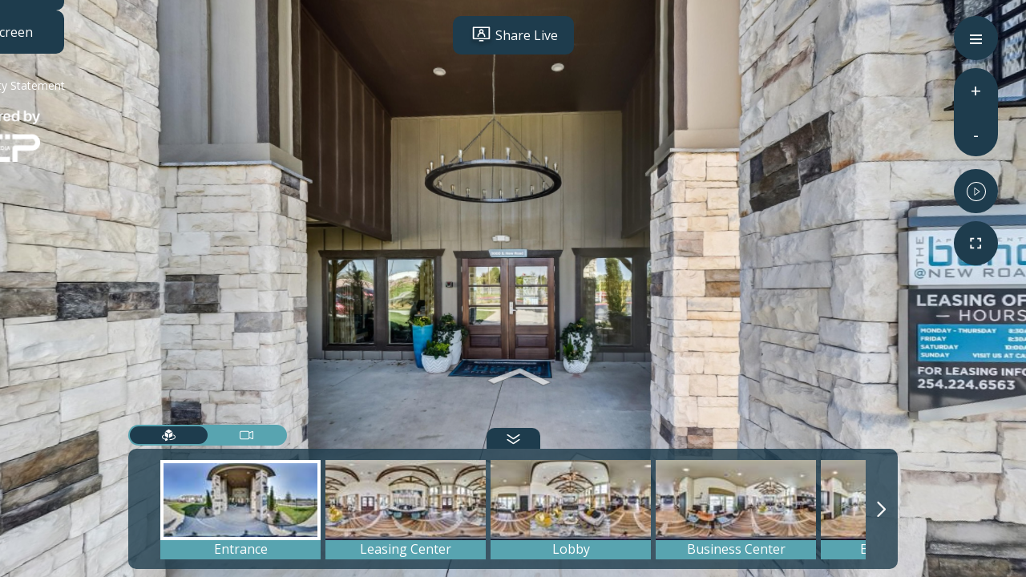

--- FILE ---
content_type: text/html; charset=utf-8
request_url: https://viewer.panoskin.com/?tour=5f8518d31d480c5872712ed3
body_size: 15260
content:
<!DOCTYPE HTML>
<html lang="en">
	<head>
		<title>Bend at New Road - 360 Virtual Tour</title>
		<meta charset="utf-8">
		<meta name="viewport" content="width=device-width, initial-scale=1, maximum-scale=1, viewport-fit=cover">
		<meta http-equiv="apple-mobile-web-app-capable" content="yes">
		<meta http-equiv="X-UA-Compatible" content="IE=EDGE">
		<link rel="stylesheet" href="//maxcdn.bootstrapcdn.com/font-awesome/4.7.0/css/font-awesome.min.css">
		<link rel="stylesheet" href="//cdnjs.cloudflare.com/ajax/libs/leaflet/1.3.4/leaflet.css" />
		<link id="stylesheet" rel="stylesheet" type="text/css" href="/assets/css/style-67a181fb.css">
		<link rel="stylesheet" href="//img.tourbuilder.com/SVE/STATIC/hotspot_icons/Hotspots-v1.1.5/style.css">
		<link rel="stylesheet" href="//img.tourbuilder.com/STATIC/fonts/source-sans-pro/source-sans-pro.css">
	</head>
	<body class="custom-viewer">
		<h1 class="ada-hidden">Bend at New Road - 360 Virtual Tour</h1>
		<div id="boot">
			<!-- And away we go -->
			<i class="fa fa-circle-o-notch fa-spin fa-3x fa-fw"></i>
		</div>
		<!-- Scripts -->
		<script src="//static.tourbuilder.com/scripts/lib/2.0.2/tourbuilder.lib.js"></script>
		<script type="text/javascript" src="/assets/js/app-187902f4.js"></script>
		<script async src="//analytics.panoskin.com/client/tourAnalytics.js"></script>
		<script type="text/javascript">
			/* From Cache: true */
			var data = {"CRM":{"knock":{},"funnel":{}},"TBGO":{"hasTourBuilderKit":false},"aiPreviewImg":{"sqaure":{"res":{"h":"1080","w":"1080"},"url":"https://s3.us-east-2.amazonaws.com/static.tourbuilder.com/tours/preview/5f8518d31d480c5872712ed3/square.jpg"},"landscape":{"res":{"h":"1080","w":"1920"},"url":"https://s3.us-east-2.amazonaws.com/static.tourbuilder.com/tours/preview/5f8518d31d480c5872712ed3/landscape.jpg"},"thumbnail":{"res":{"h":"200","w":"400"},"url":"https://s3.us-east-2.amazonaws.com/static.tourbuilder.com/tours/preview/5f8518d31d480c5872712ed3/thumbnail.jpg"}},"aiGIFtour":{"portrait":{"high":{"res":{"h":"640","w":"360"},"url":"https://s3.us-east-2.amazonaws.com/static.tourbuilder.com/tours/GIF/5f8518d31d480c5872712ed3/portrait_high.gif"},"low":{"res":{"h":"320","w":"180"},"url":"https://s3.us-east-2.amazonaws.com/static.tourbuilder.com/tours/GIF/5f8518d31d480c5872712ed3/portrait_low.gif"}},"landscape":{"high":{"res":{"h":"360","w":"640"},"url":"https://s3.us-east-2.amazonaws.com/static.tourbuilder.com/tours/GIF/5f8518d31d480c5872712ed3/landscape_high.gif"},"low":{"res":{"h":"180","w":"320"},"url":"https://s3.us-east-2.amazonaws.com/static.tourbuilder.com/tours/GIF/5f8518d31d480c5872712ed3/landscape_low.gif"}},"featuredPortrait":{"high":{"res":{}},"low":{"res":{}}},"featuredLandscape":{"high":{"res":{}},"low":{"res":{}}}},"aiVideoTour":{"portrait":{"ada":{},"featured":{"res":{}},"original":{"res":{"h":"1920","w":"1080"},"url":"https://s3.us-east-2.amazonaws.com/video.tourbuilder.cloud/videos/ai/5f8518d31d480c5872712ed3/portrait.mp4"},"player":{"url":"https://player.tourbuilder.com/clips/5f8518d31d480c5872712ed3/portrait"}},"landscape":{"ada":{},"featured":{"res":{}},"original":{"res":{"h":"1080","w":"1920"},"url":"https://s3.us-east-2.amazonaws.com/video.tourbuilder.cloud/videos/ai/5f8518d31d480c5872712ed3/landscape.mp4"},"player":{"url":"https://player.tourbuilder.com/clips/5f8518d31d480c5872712ed3/landscape"}}},"unitTour":{"engrain":{"building":{},"floorplan":{},"published":false},"entrata":{"mapped":false},"realPage":{"mapped":false},"yardi":{"mapped":false},"rent":{"url":"","minRent":"","maxRent":""},"unitSize":{},"propertyId":"","propertyName":"","featureAsFloorplanTour":false,"FloorPlanName":"","floorPlanType":"","FloorPlanCode":"","FloorPlanID":"","active":true,"FeedVendor":"","PropertyExternalReference":"","ModelExternalReference":"","UnitExternalReference":"","UnitExternalName":""},"place":{"types":["real_estate_agency","point_of_interest","establishment"],"url":"https://maps.google.com/?cid=12007367908635042110","longitude":-97.1374879,"latitude":31.5081544,"cid":"12007367908635042110","placeId":"ChIJwZamy5CBT4YRPuGdwX69oqY"},"menu":{"hide":false,"visible":true},"iframe":{"menuClose":true},"weather":{"showWind":true,"zoom":11,"type":"rain","hourFormat":"12h","wind":true},"map":{"zoom":16,"type":"streets"},"contact":{"call":{"conversion":true,"text":"call","show":true},"directions":{"conversion":true,"text":"directions","show":true}},"startScreen":{"standard":{"show":true,"showLogo":true,"viewTourButton":true,"fullScreenButton":true,"welcomeMessage":"Welcome to our 360° virtual tour","showCampusMapOnStart":false,"campusMapUrl":""},"introVideo":{"show":false,"campus":false,"video":"","startVideoImage":""},"campusMap":{"show":false,"url":""},"show":true},"info":{"image":{},"address":{"name":"Bend at New Road Apartments","streetAddress":"3000 S New Rd","city":"Waco","state":"TX","postalCode":"76706","country":"United States"},"openingHours":{},"phone":"(254) 633-2366","description":"<p><b><span style=\"font-size: 18px;\">Hill Country-Style Comfort – A Luxury Lifestyle\r</span></b></p><p><b><span style=\"font-size: 18px;\"><br></span></b><div>Welcome to Bend at New Road Apartments – a luxury community rich in the finishes and features you’ve been searching for. Our brand-new, spacious one and two bedroom apartments, lofts, and townhomes for rent in Waco, Texas, offer a variety of floor plan options to fit your life. Each home is upscale and designed with haute cuisine-worthy kitchens featuring the rustic sophistication of farmhouse-style custom cabinetry with tile backsplashes and the modern convenience of future-ready appliances. Outside your new home are amenities worthy of your time – a resort-style pool, an on-trend, 24-hour fitness center, and a comfy grill and chill station. Plus, our internet cafe features gourmet coffee and tea to give you the energy boost you need while you surf the web. Bend at New Road Apartments – discover exceptionally relaxed living today.</div></p>","website":"https://www.caseusa.com/apartments/tx/waco/bend-at-new-road/?utm_source=GMB&utm_medium=organic"},"share":{"button":{"facebook":true,"linkedIn":true,"googlePlus":true,"twitter":true},"title":"Share this tour...","useCustomUrl":false,"link":""},"callToAction":{"button":{"text":"learn more","link":""},"button2":{"text":"","link":""},"line1":"You're only a few seconds away...","line2":"Thank you for exploring!"},"carousel":{"menu":{"image":true,"pano":true,"video":true},"panoStart":{"pov":{"heading":176,"pitch":0,"zoom":1},"pano":"5f80baea7653046ef20a0493"},"start":"pano","showPanoTitle":true,"pano":[{"thumbnail":{"url":"https://panoskin.s3.us-east-2.amazonaws.com/SVE/5f2a1d325976a11586961a44/custom-tours/5f8518d31d480c5872712ed3/carousel/pano/5f80baea7653046ef20a0493/thumb.jpg","bucket":"panoskin"},"pov":{"heading":176,"pitch":0,"zoom":1},"panoid":"5f80baea7653046ef20a0493","title":"Entrance","carousel":true},{"thumbnail":{"url":"https://panoskin.s3.us-east-2.amazonaws.com/SVE/5f2a1d325976a11586961a44/custom-tours/5f8518d31d480c5872712ed3/carousel/pano/5f80bb241d480c587270b86a/thumb.jpg","bucket":"panoskin"},"pov":{"heading":91,"pitch":0,"zoom":1},"panoid":"5f80bb241d480c587270b86a","title":"Leasing Center","carousel":true},{"thumbnail":{"url":"https://panoskin.s3.us-east-2.amazonaws.com/SVE/5f2a1d325976a11586961a44/custom-tours/5f8518d31d480c5872712ed3/carousel/pano/5f80bb161d480c587270b864/thumb.jpg","bucket":"panoskin"},"pov":{"heading":92,"pitch":0,"zoom":1},"panoid":"5f80bb161d480c587270b864","title":"Lobby","carousel":true},{"thumbnail":{"url":"https://panoskin.s3.us-east-2.amazonaws.com/SVE/5f2a1d325976a11586961a44/custom-tours/5f8518d31d480c5872712ed3/carousel/pano/5f80bb117653046ef20a0497/thumb.jpg","bucket":"panoskin"},"pov":{"heading":-44,"pitch":0,"zoom":1},"panoid":"5f80bb117653046ef20a0497","title":"Business Center","carousel":true},{"thumbnail":{"url":"https://panoskin.s3.us-east-2.amazonaws.com/SVE/5f2a1d325976a11586961a44/custom-tours/5f8518d31d480c5872712ed3/carousel/pano/5f80bb081d480c587270b862/thumb.jpg","bucket":"panoskin"},"pov":{"heading":-222,"pitch":0,"zoom":1},"panoid":"5f80bb081d480c587270b862","title":"Event Kitchen","carousel":true},{"thumbnail":{"url":"https://panoskin.s3.us-east-2.amazonaws.com/SVE/5f2a1d325976a11586961a44/custom-tours/5f8518d31d480c5872712ed3/carousel/pano/5f80baf57653046ef20a0495/thumb.jpg","bucket":"panoskin"},"pov":{"heading":-94,"pitch":0,"zoom":1},"panoid":"5f80baf57653046ef20a0495","title":"Game Room","carousel":true},{"thumbnail":{"url":"https://panoskin.s3.us-east-2.amazonaws.com/SVE/5f2a1d325976a11586961a44/custom-tours/5f8518d31d480c5872712ed3/carousel/pano/5f80ba911d480c587270b84a/thumb.jpg","bucket":"panoskin"},"pov":{"heading":84.85,"pitch":-0.15,"zoom":1},"panoid":"5f80ba911d480c587270b84a","title":"Fitness Center","carousel":true},{"thumbnail":{"url":"https://panoskin.s3.us-east-2.amazonaws.com/SVE/5f2a1d325976a11586961a44/custom-tours/5f8518d31d480c5872712ed3/carousel/pano/5f80bafe1d480c587270b85e/thumb.jpg","bucket":"panoskin"},"pov":{"heading":175.85000000000002,"pitch":-0.15,"zoom":1},"panoid":"5f80bafe1d480c587270b85e","title":"Fire Pit","carousel":true},{"thumbnail":{"url":"https://panoskin.s3.us-east-2.amazonaws.com/SVE/5f2a1d325976a11586961a44/custom-tours/5f8518d31d480c5872712ed3/carousel/pano/5f80baaf1d480c587270b850/thumb.jpg","bucket":"panoskin"},"pov":{"heading":104.00000000000003,"pitch":-0.15,"zoom":1},"panoid":"5f80baaf1d480c587270b850","title":"Swimming Pool","carousel":true},{"thumbnail":{"url":"https://panoskin.s3.us-east-2.amazonaws.com/SVE/5f2a1d325976a11586961a44/custom-tours/5f8518d31d480c5872712ed3/carousel/pano/5f80babd7653046ef20a0487/thumb.jpg","bucket":"panoskin"},"pov":{"heading":155.00000000000003,"pitch":-0.15,"zoom":1},"panoid":"5f80babd7653046ef20a0487","title":"Outdoor Lounge","carousel":true},{"thumbnail":{"url":"https://panoskin.s3.us-east-2.amazonaws.com/SVE/5f2a1d325976a11586961a44/custom-tours/5f8518d31d480c5872712ed3/carousel/pano/5f80bac67653046ef20a048b/thumb.jpg","bucket":"panoskin"},"pov":{"heading":205.00000000000003,"pitch":-0.15,"zoom":1},"panoid":"5f80bac67653046ef20a048b","title":"BBQ","carousel":true},{"thumbnail":{"url":"https://panoskin.s3.us-east-2.amazonaws.com/SVE/5f2a1d325976a11586961a44/custom-tours/5f8518d31d480c5872712ed3/carousel/pano/5f80bccc1d480c587270b89e/thumb.jpg","bucket":"panoskin"},"pov":{"heading":246,"pitch":0,"zoom":1},"panoid":"5f80bccc1d480c587270b89e","title":"1 Bed | 1 Bath","carousel":true},{"thumbnail":{"url":"https://panoskin.s3.us-east-2.amazonaws.com/SVE/5f2a1d325976a11586961a44/custom-tours/5f8518d31d480c5872712ed3/carousel/pano/5f80bc097653046ef20a04a7/thumb.jpg","bucket":"panoskin"},"pov":{"heading":141,"pitch":0,"zoom":1},"panoid":"5f80bc097653046ef20a04a7","title":"2 Bed | 2 Bath","carousel":true}],"video":[{"thumbnail":{"url":"https://stream.tourbuilder.cloud/clips/5f8518d31d480c5872712ed3/portrait/thumbnail_600x300.jpeg","bucket":"stream.tourbuilder.cloud","width":600,"height":300},"title":"Community Clip","type":"tourbuilder","videoId":"portrait"},{"thumbnail":{"url":"https://stream.tourbuilder.cloud/clips/5f8518d31d480c5872712ed3/landscape/thumbnail_600x300.jpeg","bucket":"stream.tourbuilder.cloud","width":600,"height":300},"title":"Community Clip","type":"tourbuilder","videoId":"landscape"}],"image":[]},"_id":"5f8518d31d480c5872712ed3","created_at":"2025-08-01T06:06:28.217Z","title":"Bend at New Road","streetViewTour":{"tourType":"property","_id":"5f80ba537653046ef20a0459","islands":[{"_id":"5f80ba567653046ef20a045e","name":"Main","levelIndex":0,"levelName":"L0","scenes":[{"google":{"pose":{"latLngPair":{"latitude":31.508112432687525,"longitude":-97.13747241268764},"heading":140},"captureTime":"1602271859","photoId":"CAoSLEFGMVFpcE0yZnFha3g0ay1RcmY0eWUyQXJHS2lyOVE5R2E5Z1NGSS1HZUg4","connections":[]},"s3":{"full":{"url":"https://panoskin.s3.us-east-2.amazonaws.com/SVE/5f2a1d325976a11586961a44/tours/5f80ba537653046ef20a0459/5f80ba567653046ef20a045e/5f80ba731d480c587270b83f/full.jpg","width":9940,"height":4970},"preview":{"url":"https://panoskin.s3.us-east-2.amazonaws.com/SVE/5f2a1d325976a11586961a44/tours/5f80ba537653046ef20a0459/5f80ba567653046ef20a045e/5f80ba731d480c587270b83f/preview.jpg","width":2000,"height":1000},"thumb":{"url":"https://panoskin.s3.us-east-2.amazonaws.com/SVE/5f2a1d325976a11586961a44/tours/5f80ba537653046ef20a0459/5f80ba567653046ef20a045e/5f80ba731d480c587270b83f/thumb.jpg","width":150,"height":75},"bucket":"panoskin"},"tourbuilderTour":false,"name":"PAN_4087_8_9_720","_id":"5f80ba731d480c587270b83f","res":[{"ts":500,"w":5000,"h":2500,"type":"mobile","dir":"500-5000-2500","t":"2020-10-13T02:16:46.926Z"}],"links":[{"id":"5f80ba781d480c587270b842","heading":-0.08441618097676608,"description":"PAN_4099_100_101_720","pano":"/panoskin/SVE/5f2a1d325976a11586961a44/tours/5f80ba537653046ef20a0459/5f80ba567653046ef20a045e/5f80ba781d480c587270b842/preview.jpg","locked":true},{"id":"5f80ba7d1d480c587270b846","heading":-77.92821273185513,"description":"PAN_4111_2_3_720","pano":"/panoskin/SVE/5f2a1d325976a11586961a44/tours/5f80ba537653046ef20a0459/5f80ba567653046ef20a045e/5f80ba7d1d480c587270b846/preview.jpg","locked":true},{"id":"5f80bb241d480c587270b86a","heading":-176.38797368993335,"description":"PAN_4075_6_7_720","pano":"/panoskin/SVE/5f2a1d325976a11586961a44/tours/5f80ba537653046ef20a0459/5f80ba567653046ef20a045e/5f80bb241d480c587270b86a/preview.jpg","locked":true}],"includeInCarousel":true,"published":true,"publish":true,"connected":true,"firstScene":true,"pitchRollFix":false},{"google":{"pose":{"latLngPair":{"latitude":31.508139382116752,"longitude":-97.13747245925967},"heading":188},"captureTime":"1602271864","photoId":"CAoSLEFGMVFpcFBGaWFDSmRKVG9VNERJczgwNWZzeVRwRktZOXJveEowMTl4YW1i","connections":[]},"s3":{"full":{"url":"https://panoskin.s3.us-east-2.amazonaws.com/SVE/5f2a1d325976a11586961a44/tours/5f80ba537653046ef20a0459/5f80ba567653046ef20a045e/5f80ba781d480c587270b842/full.jpg","width":10028,"height":5014},"preview":{"url":"https://panoskin.s3.us-east-2.amazonaws.com/SVE/5f2a1d325976a11586961a44/tours/5f80ba537653046ef20a0459/5f80ba567653046ef20a045e/5f80ba781d480c587270b842/preview.jpg","width":2000,"height":1000},"thumb":{"url":"https://panoskin.s3.us-east-2.amazonaws.com/SVE/5f2a1d325976a11586961a44/tours/5f80ba537653046ef20a0459/5f80ba567653046ef20a045e/5f80ba781d480c587270b842/thumb.jpg","width":150,"height":75},"bucket":"panoskin"},"tourbuilderTour":false,"name":"PAN_4099_100_101_720","_id":"5f80ba781d480c587270b842","res":[{"ts":500,"w":5000,"h":2500,"type":"mobile","dir":"500-5000-2500","t":"2020-10-13T02:16:46.926Z"}],"links":[{"id":"5f80ba731d480c587270b83f","heading":179.91558379468384,"description":"PAN_4087_8_9_720","pano":"/panoskin/SVE/5f2a1d325976a11586961a44/tours/5f80ba537653046ef20a0459/5f80ba567653046ef20a045e/5f80ba731d480c587270b83f/preview.jpg","locked":true},{"id":"5f80bad37653046ef20a048f","heading":2.0976925211655555,"description":"PAN_4642_3_4_720","pano":"/panoskin/SVE/5f2a1d325976a11586961a44/tours/5f80ba537653046ef20a0459/5f80ba567653046ef20a045e/5f80bad37653046ef20a048f/preview.jpg","locked":true},{"id":"5f80ba871d480c587270b848","heading":-75.73024829415888,"description":"PAN_4135_6_7_720","pano":"/panoskin/SVE/5f2a1d325976a11586961a44/tours/5f80ba537653046ef20a0459/5f80ba567653046ef20a045e/5f80ba871d480c587270b848/preview.jpg","locked":true}],"includeInCarousel":true,"published":true,"publish":true,"connected":true,"firstScene":false,"pitchRollFix":false},{"google":{"pose":{"latLngPair":{"latitude":31.508118068825855,"longitude":-97.13750332355639},"heading":331},"captureTime":"1602271869","photoId":"CAoSLEFGMVFpcE9KZEgyQzk4ZWxhTndYdmpCZkQyM2xjSk5NaWhvMDRDVkt5SWRo","connections":[]},"s3":{"full":{"url":"https://panoskin.s3.us-east-2.amazonaws.com/SVE/5f2a1d325976a11586961a44/tours/5f80ba537653046ef20a0459/5f80ba567653046ef20a045e/5f80ba7d1d480c587270b846/full.jpg","width":10036,"height":5018},"preview":{"url":"https://panoskin.s3.us-east-2.amazonaws.com/SVE/5f2a1d325976a11586961a44/tours/5f80ba537653046ef20a0459/5f80ba567653046ef20a045e/5f80ba7d1d480c587270b846/preview.jpg","width":2000,"height":1000},"thumb":{"url":"https://panoskin.s3.us-east-2.amazonaws.com/SVE/5f2a1d325976a11586961a44/tours/5f80ba537653046ef20a0459/5f80ba567653046ef20a045e/5f80ba7d1d480c587270b846/thumb.jpg","width":150,"height":75},"bucket":"panoskin"},"tourbuilderTour":false,"name":"PAN_4111_2_3_720","_id":"5f80ba7d1d480c587270b846","res":[{"ts":500,"w":5000,"h":2500,"type":"mobile","dir":"500-5000-2500","t":"2020-10-13T02:16:46.926Z"}],"links":[{"id":"5f80ba731d480c587270b83f","heading":102.07177111486615,"description":"PAN_4087_8_9_720","pano":"/panoskin/SVE/5f2a1d325976a11586961a44/tours/5f80ba537653046ef20a0459/5f80ba567653046ef20a045e/5f80ba731d480c587270b83f/preview.jpg","locked":true},{"id":"5f80ba827653046ef20a047b","heading":-45.048274800395795,"description":"PAN_4123_4_5_720","pano":"/panoskin/SVE/5f2a1d325976a11586961a44/tours/5f80ba537653046ef20a0459/5f80ba567653046ef20a045e/5f80ba827653046ef20a047b/preview.jpg","locked":true}],"includeInCarousel":true,"published":true,"publish":true,"connected":true,"firstScene":false,"pitchRollFix":false},{"google":{"pose":{"latLngPair":{"latitude":31.508137108926018,"longitude":-97.13752569392409},"heading":59},"captureTime":"1602271874","photoId":"CAoSLEFGMVFpcE1MeVdwRl9Sckotd25hdDdsQ29xZ1NsQXpqUWE2RGhvUnJ3ckVl","connections":[]},"s3":{"full":{"url":"https://panoskin.s3.us-east-2.amazonaws.com/SVE/5f2a1d325976a11586961a44/tours/5f80ba537653046ef20a0459/5f80ba567653046ef20a045e/5f80ba827653046ef20a047b/full.jpg","width":9936,"height":4968},"preview":{"url":"https://panoskin.s3.us-east-2.amazonaws.com/SVE/5f2a1d325976a11586961a44/tours/5f80ba537653046ef20a0459/5f80ba567653046ef20a045e/5f80ba827653046ef20a047b/preview.jpg","width":2000,"height":1000},"thumb":{"url":"https://panoskin.s3.us-east-2.amazonaws.com/SVE/5f2a1d325976a11586961a44/tours/5f80ba537653046ef20a0459/5f80ba567653046ef20a045e/5f80ba827653046ef20a047b/thumb.jpg","width":150,"height":75},"bucket":"panoskin"},"tourbuilderTour":false,"name":"PAN_4123_4_5_720","_id":"5f80ba827653046ef20a047b","res":[{"ts":500,"w":5000,"h":2500,"type":"mobile","dir":"500-5000-2500","t":"2020-10-13T02:16:46.926Z"}],"links":[{"id":"5f80ba7d1d480c587270b846","heading":134.95171350643102,"description":"PAN_4111_2_3_720","pano":"/panoskin/SVE/5f2a1d325976a11586961a44/tours/5f80ba537653046ef20a0459/5f80ba567653046ef20a045e/5f80ba7d1d480c587270b846/preview.jpg","locked":true},{"id":"5f80ba871d480c587270b848","heading":57.39238794842321,"description":"PAN_4135_6_7_720","pano":"/panoskin/SVE/5f2a1d325976a11586961a44/tours/5f80ba537653046ef20a0459/5f80ba567653046ef20a045e/5f80ba871d480c587270b848/preview.jpg","locked":true},{"id":"5f80ba8b7653046ef20a047d","heading":-45.18392744961833,"description":"PAN_4147_8_9_720","pano":"/panoskin/SVE/5f2a1d325976a11586961a44/tours/5f80ba537653046ef20a0459/5f80ba567653046ef20a045e/5f80ba8b7653046ef20a047d/preview.jpg","locked":true}],"includeInCarousel":true,"published":true,"publish":true,"connected":true,"firstScene":false,"pitchRollFix":false},{"google":{"pose":{"latLngPair":{"latitude":31.508146994925813,"longitude":-97.13750756771708},"heading":258},"captureTime":"1602271879","photoId":"CAoSLEFGMVFpcFB4cHFBZjc2WTVxUS1nZ2dod0txcHBZTUlseHZRVUlNTUdqSy1L","connections":[]},"s3":{"full":{"url":"https://panoskin.s3.us-east-2.amazonaws.com/SVE/5f2a1d325976a11586961a44/tours/5f80ba537653046ef20a0459/5f80ba567653046ef20a045e/5f80ba871d480c587270b848/full.jpg","width":10220,"height":5110},"preview":{"url":"https://panoskin.s3.us-east-2.amazonaws.com/SVE/5f2a1d325976a11586961a44/tours/5f80ba537653046ef20a0459/5f80ba567653046ef20a045e/5f80ba871d480c587270b848/preview.jpg","width":2000,"height":1000},"thumb":{"url":"https://panoskin.s3.us-east-2.amazonaws.com/SVE/5f2a1d325976a11586961a44/tours/5f80ba537653046ef20a0459/5f80ba567653046ef20a045e/5f80ba871d480c587270b848/thumb.jpg","width":150,"height":75},"bucket":"panoskin"},"tourbuilderTour":false,"name":"PAN_4135_6_7_720","_id":"5f80ba871d480c587270b848","res":[{"ts":500,"w":5000,"h":2500,"type":"mobile","dir":"500-5000-2500","t":"2020-10-13T02:16:46.926Z"}],"links":[{"id":"5f80ba827653046ef20a047b","heading":-122.60760257298317,"description":"PAN_4123_4_5_720","pano":"/panoskin/SVE/5f2a1d325976a11586961a44/tours/5f80ba537653046ef20a0459/5f80ba567653046ef20a045e/5f80ba827653046ef20a047b/preview.jpg","locked":true},{"id":"5f80ba781d480c587270b842","heading":104.26973335621881,"description":"PAN_4099_100_101_720","pano":"/panoskin/SVE/5f2a1d325976a11586961a44/tours/5f80ba537653046ef20a0459/5f80ba567653046ef20a045e/5f80ba781d480c587270b842/preview.jpg","locked":true}],"includeInCarousel":true,"published":true,"publish":true,"connected":true,"firstScene":false,"pitchRollFix":false},{"google":{"pose":{"latLngPair":{"latitude":31.50815610381785,"longitude":-97.13754811710828},"heading":131},"captureTime":"1602271883","photoId":"CAoSLEFGMVFpcE4zTWVpS2tsc2VZdUxIV2N5Y2R0TzhsbTlkZHF6bkx0dlFjWklY","connections":[]},"s3":{"full":{"url":"https://panoskin.s3.us-east-2.amazonaws.com/SVE/5f2a1d325976a11586961a44/tours/5f80ba537653046ef20a0459/5f80ba567653046ef20a045e/5f80ba8b7653046ef20a047d/full.jpg","width":10076,"height":5038},"preview":{"url":"https://panoskin.s3.us-east-2.amazonaws.com/SVE/5f2a1d325976a11586961a44/tours/5f80ba537653046ef20a0459/5f80ba567653046ef20a045e/5f80ba8b7653046ef20a047d/preview.jpg","width":2000,"height":1000},"thumb":{"url":"https://panoskin.s3.us-east-2.amazonaws.com/SVE/5f2a1d325976a11586961a44/tours/5f80ba537653046ef20a0459/5f80ba567653046ef20a045e/5f80ba8b7653046ef20a047d/thumb.jpg","width":150,"height":75},"bucket":"panoskin"},"tourbuilderTour":false,"name":"PAN_4147_8_9_720","_id":"5f80ba8b7653046ef20a047d","res":[{"ts":500,"w":5000,"h":2500,"type":"mobile","dir":"500-5000-2500","t":"2020-10-13T02:16:46.926Z"}],"links":[{"id":"5f80ba827653046ef20a047b","heading":134.81606082856328,"description":"PAN_4123_4_5_720","pano":"/panoskin/SVE/5f2a1d325976a11586961a44/tours/5f80ba537653046ef20a0459/5f80ba567653046ef20a045e/5f80ba827653046ef20a047b/preview.jpg","locked":true},{"id":"5f80ba911d480c587270b84a","heading":-115.2938374453344,"description":"PAN_4162_3_4_720","pano":"/panoskin/SVE/5f2a1d325976a11586961a44/tours/5f80ba537653046ef20a0459/5f80ba567653046ef20a045e/5f80ba911d480c587270b84a/preview.jpg","locked":true},{"id":"5f80ba967653046ef20a047f","heading":-58.243936632697164,"description":"PAN_4174_5_6_720","pano":"/panoskin/SVE/5f2a1d325976a11586961a44/tours/5f80ba537653046ef20a0459/5f80ba567653046ef20a045e/5f80ba967653046ef20a047f/preview.jpg","locked":true}],"includeInCarousel":true,"published":true,"publish":true,"connected":true,"firstScene":false,"pitchRollFix":false},{"google":{"pose":{"latLngPair":{"latitude":31.508144589352806,"longitude":-97.13757669650082},"heading":121},"captureTime":"1602271889","photoId":"CAoSLEFGMVFpcE5GSjlXdHA0cVotNUtlWU8yZlhJMVlKSG02VDlHSDlCTVhUMXNk","connections":[]},"s3":{"full":{"url":"https://panoskin.s3.us-east-2.amazonaws.com/SVE/5f2a1d325976a11586961a44/tours/5f80ba537653046ef20a0459/5f80ba567653046ef20a045e/5f80ba911d480c587270b84a/full.jpg","width":9968,"height":4984},"preview":{"url":"https://panoskin.s3.us-east-2.amazonaws.com/SVE/5f2a1d325976a11586961a44/tours/5f80ba537653046ef20a0459/5f80ba567653046ef20a045e/5f80ba911d480c587270b84a/preview.jpg","width":2000,"height":1000},"thumb":{"url":"https://panoskin.s3.us-east-2.amazonaws.com/SVE/5f2a1d325976a11586961a44/tours/5f80ba537653046ef20a0459/5f80ba567653046ef20a045e/5f80ba911d480c587270b84a/thumb.jpg","width":150,"height":75},"bucket":"panoskin"},"tourbuilderTour":false,"name":"PAN_4162_3_4_720","_id":"5f80ba911d480c587270b84a","res":[{"ts":500,"w":5000,"h":2500,"type":"mobile","dir":"500-5000-2500","t":"2020-10-13T02:16:46.926Z"}],"links":[{"id":"5f80ba8b7653046ef20a047d","heading":64.7061476128508,"description":"PAN_4147_8_9_720","pano":"/panoskin/SVE/5f2a1d325976a11586961a44/tours/5f80ba537653046ef20a0459/5f80ba567653046ef20a045e/5f80ba8b7653046ef20a047d/preview.jpg","locked":true}],"includeInCarousel":true,"published":true,"publish":true,"connected":true,"firstScene":false,"pitchRollFix":false},{"google":{"pose":{"latLngPair":{"latitude":31.508170287441715,"longitude":-97.1375749948808},"heading":43},"captureTime":"1602271894","photoId":"CAoSLEFGMVFpcE1qNWxSSW5UaHJsdjFpUzBvVmpub3RrTU8wQlU1Wi1xc3VpMUhC","connections":[]},"s3":{"full":{"url":"https://panoskin.s3.us-east-2.amazonaws.com/SVE/5f2a1d325976a11586961a44/tours/5f80ba537653046ef20a0459/5f80ba567653046ef20a045e/5f80ba967653046ef20a047f/full.jpg","width":10100,"height":5050},"blur":{"url":"https://panoskin.s3.us-east-2.amazonaws.com/SVE/5f2a1d325976a11586961a44/tours/5f80ba537653046ef20a0459/5f80ba567653046ef20a045e/5f80ba967653046ef20a047f/blur.jpg","width":6000,"height":3000},"preview":{"url":"https://panoskin.s3.us-east-2.amazonaws.com/SVE/5f2a1d325976a11586961a44/tours/5f80ba537653046ef20a0459/5f80ba567653046ef20a045e/5f80ba967653046ef20a047f/preview.jpg?v=0.3051676074140739","width":1200,"height":600},"thumb":{"url":"https://panoskin.s3.us-east-2.amazonaws.com/SVE/5f2a1d325976a11586961a44/tours/5f80ba537653046ef20a0459/5f80ba567653046ef20a045e/5f80ba967653046ef20a047f/thumb.jpg","width":150,"height":75},"bucket":"panoskin"},"tourbuilderTour":false,"name":"PAN_4174_5_6_720","_id":"5f80ba967653046ef20a047f","res":[{"ts":500,"w":5000,"h":2500,"type":"mobile","dir":"500-5000-2500","t":"2020-10-13T02:16:46.926Z"}],"links":[{"id":"5f80ba8b7653046ef20a047d","heading":121.75604932241077,"description":"PAN_4147_8_9_720","pano":"/panoskin/SVE/5f2a1d325976a11586961a44/tours/5f80ba537653046ef20a0459/5f80ba567653046ef20a045e/5f80ba8b7653046ef20a047d/preview.jpg","locked":true}],"includeInCarousel":true,"published":true,"publish":true,"connected":true,"firstScene":false,"pitchRollFix":false},{"google":{"pose":{"latLngPair":{"latitude":31.50824219282248,"longitude":-97.13753704751826},"heading":228},"captureTime":"1602271899","photoId":"CAoSLEFGMVFpcE5vYUhKV3ZBTVlSdVN3R1NCRUs3b1N4bmRFZmlVNGFmcC1lVFM0","connections":[]},"s3":{"full":{"url":"https://panoskin.s3.us-east-2.amazonaws.com/SVE/5f2a1d325976a11586961a44/tours/5f80ba537653046ef20a0459/5f80ba567653046ef20a045e/5f80ba9b1d480c587270b84c/full.jpg","width":10292,"height":5146},"preview":{"url":"https://panoskin.s3.us-east-2.amazonaws.com/SVE/5f2a1d325976a11586961a44/tours/5f80ba537653046ef20a0459/5f80ba567653046ef20a045e/5f80ba9b1d480c587270b84c/preview.jpg","width":2000,"height":1000},"thumb":{"url":"https://panoskin.s3.us-east-2.amazonaws.com/SVE/5f2a1d325976a11586961a44/tours/5f80ba537653046ef20a0459/5f80ba567653046ef20a045e/5f80ba9b1d480c587270b84c/thumb.jpg","width":150,"height":75},"bucket":"panoskin"},"tourbuilderTour":false,"name":"PAN_4498_499_500_720","_id":"5f80ba9b1d480c587270b84c","res":[{"ts":500,"w":5000,"h":2500,"type":"mobile","dir":"500-5000-2500","t":"2020-10-13T02:16:46.926Z"}],"links":[{"id":"5f80baa07653046ef20a0481","heading":154.8596342415548,"description":"PAN_4510_1_2_720","pano":"/panoskin/SVE/5f2a1d325976a11586961a44/tours/5f80ba537653046ef20a0459/5f80ba567653046ef20a045e/5f80baa07653046ef20a0481/preview.jpg","locked":true},{"id":"5f80bab91d480c587270b852","heading":20.84326555684754,"description":"PAN_4570_1_2_720","pano":"/panoskin/SVE/5f2a1d325976a11586961a44/tours/5f80ba537653046ef20a0459/5f80ba567653046ef20a045e/5f80bab91d480c587270b852/preview.jpg","locked":true}],"includeInCarousel":true,"published":true,"publish":true,"connected":true,"firstScene":false,"pitchRollFix":false},{"google":{"pose":{"latLngPair":{"latitude":31.50821779628387,"longitude":-97.13752361846977},"heading":230},"captureTime":"1602271904","photoId":"CAoSLEFGMVFpcE5pT29qcWRjMGpna0t0OEZkMVh5M2hic2ZVdkMyZml5YWtHYkxL","connections":[]},"s3":{"full":{"url":"https://panoskin.s3.us-east-2.amazonaws.com/SVE/5f2a1d325976a11586961a44/tours/5f80ba537653046ef20a0459/5f80ba567653046ef20a045e/5f80baa07653046ef20a0481/full.jpg","width":10068,"height":5034},"preview":{"url":"https://panoskin.s3.us-east-2.amazonaws.com/SVE/5f2a1d325976a11586961a44/tours/5f80ba537653046ef20a0459/5f80ba567653046ef20a045e/5f80baa07653046ef20a0481/preview.jpg","width":2000,"height":1000},"thumb":{"url":"https://panoskin.s3.us-east-2.amazonaws.com/SVE/5f2a1d325976a11586961a44/tours/5f80ba537653046ef20a0459/5f80ba567653046ef20a045e/5f80baa07653046ef20a0481/thumb.jpg","width":150,"height":75},"bucket":"panoskin"},"tourbuilderTour":false,"name":"PAN_4510_1_2_720","_id":"5f80baa07653046ef20a0481","res":[{"ts":500,"w":5000,"h":2500,"type":"mobile","dir":"500-5000-2500","t":"2020-10-13T02:16:46.926Z"}],"links":[{"id":"5f80baa41d480c587270b84e","heading":165.8196565473657,"description":"PAN_4522_3_4_720","pano":"/panoskin/SVE/5f2a1d325976a11586961a44/tours/5f80ba537653046ef20a0459/5f80ba567653046ef20a045e/5f80baa41d480c587270b84e/preview.jpg","locked":true},{"id":"5f80ba9b1d480c587270b84c","heading":-25.140358742842185,"description":"PAN_4498_499_500_720","pano":"/panoskin/SVE/5f2a1d325976a11586961a44/tours/5f80ba537653046ef20a0459/5f80ba567653046ef20a045e/5f80ba9b1d480c587270b84c/preview.jpg","locked":true}],"includeInCarousel":true,"published":true,"publish":true,"connected":true,"firstScene":false,"pitchRollFix":false},{"google":{"pose":{"latLngPair":{"latitude":31.50819166798664,"longitude":-97.13751587485484},"heading":93},"captureTime":"1602271908","photoId":"CAoSLEFGMVFpcE5WR2l0UTFRcE50Yk42OFlFWmRvZjZ0bnQtVXFkVGxXeTE5MGkx","connections":[]},"s3":{"full":{"url":"https://panoskin.s3.us-east-2.amazonaws.com/SVE/5f2a1d325976a11586961a44/tours/5f80ba537653046ef20a0459/5f80ba567653046ef20a045e/5f80baa41d480c587270b84e/full.jpg","width":10000,"height":5000},"preview":{"url":"https://panoskin.s3.us-east-2.amazonaws.com/SVE/5f2a1d325976a11586961a44/tours/5f80ba537653046ef20a0459/5f80ba567653046ef20a045e/5f80baa41d480c587270b84e/preview.jpg","width":2000,"height":1000},"thumb":{"url":"https://panoskin.s3.us-east-2.amazonaws.com/SVE/5f2a1d325976a11586961a44/tours/5f80ba537653046ef20a0459/5f80ba567653046ef20a045e/5f80baa41d480c587270b84e/thumb.jpg","width":150,"height":75},"bucket":"panoskin"},"tourbuilderTour":false,"name":"PAN_4522_3_4_720","_id":"5f80baa41d480c587270b84e","res":[{"ts":500,"w":5000,"h":2500,"type":"mobile","dir":"500-5000-2500","t":"2020-10-13T02:16:46.926Z"}],"links":[{"id":"5f80bad81d480c587270b856","heading":95.89494152183066,"description":"PAN_4654_5_6_720","pano":"/panoskin/SVE/5f2a1d325976a11586961a44/tours/5f80ba537653046ef20a0459/5f80ba567653046ef20a045e/5f80bad81d480c587270b856/preview.jpg","locked":true},{"id":"5f80baa07653046ef20a0481","heading":-14.180339406678769,"description":"PAN_4510_1_2_720","pano":"/panoskin/SVE/5f2a1d325976a11586961a44/tours/5f80ba537653046ef20a0459/5f80ba567653046ef20a045e/5f80baa07653046ef20a0481/preview.jpg","locked":true}],"includeInCarousel":true,"published":true,"publish":true,"connected":true,"firstScene":false,"pitchRollFix":false},{"google":{"pose":{"latLngPair":{"latitude":31.5082133888606,"longitude":-97.13747123591074},"heading":1},"captureTime":"1602271914","photoId":"CAoSLEFGMVFpcFBJcXA4bm45RFl1Nms1SVBsZUtRMVJ3eUNZc3JmeU84Mm9yVkhk","connections":[]},"s3":{"full":{"url":"https://panoskin.s3.us-east-2.amazonaws.com/SVE/5f2a1d325976a11586961a44/tours/5f80ba537653046ef20a0459/5f80ba567653046ef20a045e/5f80baaa7653046ef20a0483/full.jpg","width":10060,"height":5030},"preview":{"url":"https://panoskin.s3.us-east-2.amazonaws.com/SVE/5f2a1d325976a11586961a44/tours/5f80ba537653046ef20a0459/5f80ba567653046ef20a045e/5f80baaa7653046ef20a0483/preview.jpg","width":2000,"height":1000},"thumb":{"url":"https://panoskin.s3.us-east-2.amazonaws.com/SVE/5f2a1d325976a11586961a44/tours/5f80ba537653046ef20a0459/5f80ba567653046ef20a045e/5f80baaa7653046ef20a0483/thumb.jpg","width":150,"height":75},"bucket":"panoskin"},"tourbuilderTour":false,"name":"PAN_4534_5_6_720","_id":"5f80baaa7653046ef20a0483","res":[{"ts":500,"w":5000,"h":2500,"type":"mobile","dir":"500-5000-2500","t":"2020-10-13T02:16:46.926Z"}],"links":[{"id":"5f80bad81d480c587270b856","heading":-155.32497778892485,"description":"PAN_4654_5_6_720","pano":"/panoskin/SVE/5f2a1d325976a11586961a44/tours/5f80ba537653046ef20a0459/5f80ba567653046ef20a045e/5f80bad81d480c587270b856/preview.jpg","locked":true},{"id":"5f80baaf1d480c587270b850","heading":0.48598361920019373,"description":"PAN_4546_7_8_720","pano":"/panoskin/SVE/5f2a1d325976a11586961a44/tours/5f80ba537653046ef20a0459/5f80ba567653046ef20a045e/5f80baaf1d480c587270b850/preview.jpg","locked":true}],"includeInCarousel":true,"published":true,"publish":true,"connected":true,"firstScene":false,"pitchRollFix":false},{"google":{"pose":{"latLngPair":{"latitude":31.50823867004027,"longitude":-97.13747098438685},"heading":352},"captureTime":"1602271919","photoId":"CAoSLEFGMVFpcE45cXBhbi15ajZkX1lpMU03UzljOEhtb0FBWkVjVGstOWF2Nzdt","connections":[]},"s3":{"full":{"url":"https://panoskin.s3.us-east-2.amazonaws.com/SVE/5f2a1d325976a11586961a44/tours/5f80ba537653046ef20a0459/5f80ba567653046ef20a045e/5f80baaf1d480c587270b850/full.jpg","width":10112,"height":5056},"preview":{"url":"https://panoskin.s3.us-east-2.amazonaws.com/SVE/5f2a1d325976a11586961a44/tours/5f80ba537653046ef20a0459/5f80ba567653046ef20a045e/5f80baaf1d480c587270b850/preview.jpg","width":2000,"height":1000},"thumb":{"url":"https://panoskin.s3.us-east-2.amazonaws.com/SVE/5f2a1d325976a11586961a44/tours/5f80ba537653046ef20a0459/5f80ba567653046ef20a045e/5f80baaf1d480c587270b850/thumb.jpg","width":150,"height":75},"bucket":"panoskin"},"tourbuilderTour":false,"name":"PAN_4546_7_8_720","_id":"5f80baaf1d480c587270b850","res":[{"ts":500,"w":5000,"h":2500,"type":"mobile","dir":"500-5000-2500","t":"2020-10-13T02:16:46.926Z"}],"links":[{"id":"5f80bab47653046ef20a0485","heading":-24.86675460173323,"description":"PAN_4558_59_60_720","pano":"/panoskin/SVE/5f2a1d325976a11586961a44/tours/5f80ba537653046ef20a0459/5f80ba567653046ef20a045e/5f80bab47653046ef20a0485/preview.jpg","locked":true},{"id":"5f80baaa7653046ef20a0483","heading":-179.51401624935758,"description":"PAN_4534_5_6_720","pano":"/panoskin/SVE/5f2a1d325976a11586961a44/tours/5f80ba537653046ef20a0459/5f80ba567653046ef20a045e/5f80baaa7653046ef20a0483/preview.jpg","locked":true}],"includeInCarousel":true,"published":true,"publish":true,"connected":true,"firstScene":false,"pitchRollFix":false},{"google":{"pose":{"latLngPair":{"latitude":31.508263120973314,"longitude":-97.13748427663842},"heading":152},"captureTime":"1602271924","photoId":"CAoSLEFGMVFpcE5DOWROVkplQmJaNkJqR0dLbE4wY0MyNXVtckRzdVl6UksxdUJU","connections":[]},"s3":{"full":{"url":"https://panoskin.s3.us-east-2.amazonaws.com/SVE/5f2a1d325976a11586961a44/tours/5f80ba537653046ef20a0459/5f80ba567653046ef20a045e/5f80bab47653046ef20a0485/full.jpg","width":8352,"height":4176},"preview":{"url":"https://panoskin.s3.us-east-2.amazonaws.com/SVE/5f2a1d325976a11586961a44/tours/5f80ba537653046ef20a0459/5f80ba567653046ef20a045e/5f80bab47653046ef20a0485/preview.jpg","width":2000,"height":1000},"thumb":{"url":"https://panoskin.s3.us-east-2.amazonaws.com/SVE/5f2a1d325976a11586961a44/tours/5f80ba537653046ef20a0459/5f80ba567653046ef20a045e/5f80bab47653046ef20a0485/thumb.jpg","width":150,"height":75},"bucket":"panoskin"},"tourbuilderTour":false,"name":"PAN_4558_59_60_720","_id":"5f80bab47653046ef20a0485","res":[{"ts":500,"w":5000,"h":2500,"type":"mobile","dir":"500-5000-2500","t":"2020-10-13T02:16:46.926Z"}],"links":[{"id":"5f80bab91d480c587270b852","heading":-83.14210403877061,"description":"PAN_4570_1_2_720","pano":"/panoskin/SVE/5f2a1d325976a11586961a44/tours/5f80ba537653046ef20a0459/5f80ba567653046ef20a045e/5f80bab91d480c587270b852/preview.jpg","locked":true},{"id":"5f80baaf1d480c587270b850","heading":155.13323845145933,"description":"PAN_4546_7_8_720","pano":"/panoskin/SVE/5f2a1d325976a11586961a44/tours/5f80ba537653046ef20a0459/5f80ba567653046ef20a045e/5f80baaf1d480c587270b850/preview.jpg","locked":true}],"includeInCarousel":true,"published":true,"publish":true,"connected":true,"firstScene":false,"pitchRollFix":false},{"google":{"pose":{"latLngPair":{"latitude":31.50826737864073,"longitude":-97.13752580032097},"heading":338},"captureTime":"1602271929","photoId":"CAoSLEFGMVFpcE1XV0psQ1VjX040Z2Y0WlJVNzJxTm5UUDZzLTlTbVFtZ2tlQ3lz","connections":[]},"s3":{"full":{"url":"https://panoskin.s3.us-east-2.amazonaws.com/SVE/5f2a1d325976a11586961a44/tours/5f80ba537653046ef20a0459/5f80ba567653046ef20a045e/5f80bab91d480c587270b852/full.jpg","width":8380,"height":4190},"preview":{"url":"https://panoskin.s3.us-east-2.amazonaws.com/SVE/5f2a1d325976a11586961a44/tours/5f80ba537653046ef20a0459/5f80ba567653046ef20a045e/5f80bab91d480c587270b852/preview.jpg","width":2000,"height":1000},"thumb":{"url":"https://panoskin.s3.us-east-2.amazonaws.com/SVE/5f2a1d325976a11586961a44/tours/5f80ba537653046ef20a0459/5f80ba567653046ef20a045e/5f80bab91d480c587270b852/thumb.jpg","width":150,"height":75},"bucket":"panoskin"},"tourbuilderTour":false,"name":"PAN_4570_1_2_720","_id":"5f80bab91d480c587270b852","res":[{"ts":500,"w":5000,"h":2500,"type":"mobile","dir":"500-5000-2500","t":"2020-10-13T02:16:46.926Z"}],"links":[{"id":"5f80ba9b1d480c587270b84c","heading":-159.15672856343852,"description":"PAN_4498_499_500_720","pano":"/panoskin/SVE/5f2a1d325976a11586961a44/tours/5f80ba537653046ef20a0459/5f80ba567653046ef20a045e/5f80ba9b1d480c587270b84c/preview.jpg","locked":true},{"id":"5f80babd7653046ef20a0487","heading":-23.676801777607626,"description":"PAN_4582_3_4_720","pano":"/panoskin/SVE/5f2a1d325976a11586961a44/tours/5f80ba537653046ef20a0459/5f80ba567653046ef20a045e/5f80babd7653046ef20a0487/preview.jpg","locked":true},{"id":"5f80bab47653046ef20a0485","heading":96.85787425908894,"description":"PAN_4558_59_60_720","pano":"/panoskin/SVE/5f2a1d325976a11586961a44/tours/5f80ba537653046ef20a0459/5f80ba567653046ef20a045e/5f80bab47653046ef20a0485/preview.jpg","locked":true}],"includeInCarousel":true,"published":true,"publish":true,"connected":true,"firstScene":false,"pitchRollFix":false},{"google":{"pose":{"latLngPair":{"latitude":31.508292059643267,"longitude":-97.1375384941242},"heading":325},"captureTime":"1602271933","photoId":"CAoSLEFGMVFpcE1zSDVOb0wtY0J3b1g4Y0lPaUdiZmtHa05QQkhjbzJLcWdnUzdM","connections":[]},"s3":{"full":{"url":"https://panoskin.s3.us-east-2.amazonaws.com/SVE/5f2a1d325976a11586961a44/tours/5f80ba537653046ef20a0459/5f80ba567653046ef20a045e/5f80babd7653046ef20a0487/full.jpg","width":10040,"height":5020},"preview":{"url":"https://panoskin.s3.us-east-2.amazonaws.com/SVE/5f2a1d325976a11586961a44/tours/5f80ba537653046ef20a0459/5f80ba567653046ef20a045e/5f80babd7653046ef20a0487/preview.jpg","width":2000,"height":1000},"thumb":{"url":"https://panoskin.s3.us-east-2.amazonaws.com/SVE/5f2a1d325976a11586961a44/tours/5f80ba537653046ef20a0459/5f80ba567653046ef20a045e/5f80babd7653046ef20a0487/thumb.jpg","width":150,"height":75},"bucket":"panoskin"},"tourbuilderTour":false,"name":"PAN_4582_3_4_720","_id":"5f80babd7653046ef20a0487","res":[{"ts":500,"w":5000,"h":2500,"type":"mobile","dir":"500-5000-2500","t":"2020-10-13T02:16:46.926Z"}],"links":[{"id":"5f80bab91d480c587270b852","heading":156.32319158827684,"description":"PAN_4570_1_2_720","pano":"/panoskin/SVE/5f2a1d325976a11586961a44/tours/5f80ba537653046ef20a0459/5f80ba567653046ef20a045e/5f80bab91d480c587270b852/preview.jpg","locked":true},{"id":"5f80bac17653046ef20a0489","heading":-108.40673053907413,"description":"PAN_4594_5_6_720","pano":"/panoskin/SVE/5f2a1d325976a11586961a44/tours/5f80ba537653046ef20a0459/5f80ba567653046ef20a045e/5f80bac17653046ef20a0489/preview.jpg","locked":true},{"id":"5f80bac67653046ef20a048b","heading":59.83328550491218,"description":"PAN_4606_7_8_720","pano":"/panoskin/SVE/5f2a1d325976a11586961a44/tours/5f80ba537653046ef20a0459/5f80ba567653046ef20a045e/5f80bac67653046ef20a048b/preview.jpg","locked":true}],"includeInCarousel":true,"published":true,"publish":true,"connected":true,"firstScene":false,"pitchRollFix":false},{"google":{"pose":{"latLngPair":{"latitude":31.50828355004935,"longitude":-97.13756848685757},"heading":8},"captureTime":"1602271937","photoId":"CAoSLEFGMVFpcE5XSUpNY2lxS2x0SkpkbWdLY0pEN3N0WnFpZWo1Z2RjSm50NEl0","connections":[]},"s3":{"full":{"url":"https://panoskin.s3.us-east-2.amazonaws.com/SVE/5f2a1d325976a11586961a44/tours/5f80ba537653046ef20a0459/5f80ba567653046ef20a045e/5f80bac17653046ef20a0489/full.jpg","width":10148,"height":5074},"preview":{"url":"https://panoskin.s3.us-east-2.amazonaws.com/SVE/5f2a1d325976a11586961a44/tours/5f80ba537653046ef20a0459/5f80ba567653046ef20a045e/5f80bac17653046ef20a0489/preview.jpg","width":2000,"height":1000},"thumb":{"url":"https://panoskin.s3.us-east-2.amazonaws.com/SVE/5f2a1d325976a11586961a44/tours/5f80ba537653046ef20a0459/5f80ba567653046ef20a045e/5f80bac17653046ef20a0489/thumb.jpg","width":150,"height":75},"bucket":"panoskin"},"tourbuilderTour":false,"name":"PAN_4594_5_6_720","_id":"5f80bac17653046ef20a0489","res":[{"ts":500,"w":5000,"h":2500,"type":"mobile","dir":"500-5000-2500","t":"2020-10-13T02:16:46.926Z"}],"links":[{"id":"5f80babd7653046ef20a0487","heading":71.59325378277788,"description":"PAN_4582_3_4_720","pano":"/panoskin/SVE/5f2a1d325976a11586961a44/tours/5f80ba537653046ef20a0459/5f80ba567653046ef20a045e/5f80babd7653046ef20a0487/preview.jpg","locked":true},{"id":"5f80baca7653046ef20a048d","heading":-18.65181195064922,"description":"PAN_4618_19_20_720","pano":"/panoskin/SVE/5f2a1d325976a11586961a44/tours/5f80ba537653046ef20a0459/5f80ba567653046ef20a045e/5f80baca7653046ef20a048d/preview.jpg","locked":true}],"includeInCarousel":true,"published":true,"publish":true,"connected":true,"firstScene":false,"pitchRollFix":false},{"google":{"pose":{"latLngPair":{"latitude":31.508305602243176,"longitude":-97.13751116522664},"heading":313},"captureTime":"1602271942","photoId":"CAoSLEFGMVFpcE5NUFBJakxCT0h5d0JiWWZHODVTU25vLTFCR2dNaElQeHV0Y0FO","connections":[]},"s3":{"full":{"url":"https://panoskin.s3.us-east-2.amazonaws.com/SVE/5f2a1d325976a11586961a44/tours/5f80ba537653046ef20a0459/5f80ba567653046ef20a045e/5f80bac67653046ef20a048b/full.jpg","width":10032,"height":5016},"preview":{"url":"https://panoskin.s3.us-east-2.amazonaws.com/SVE/5f2a1d325976a11586961a44/tours/5f80ba537653046ef20a0459/5f80ba567653046ef20a045e/5f80bac67653046ef20a048b/preview.jpg","width":2000,"height":1000},"thumb":{"url":"https://panoskin.s3.us-east-2.amazonaws.com/SVE/5f2a1d325976a11586961a44/tours/5f80ba537653046ef20a0459/5f80ba567653046ef20a045e/5f80bac67653046ef20a048b/thumb.jpg","width":150,"height":75},"bucket":"panoskin"},"tourbuilderTour":false,"name":"PAN_4606_7_8_720","_id":"5f80bac67653046ef20a048b","res":[{"ts":500,"w":5000,"h":2500,"type":"mobile","dir":"500-5000-2500","t":"2020-10-13T02:16:46.926Z"}],"links":[{"id":"5f80babd7653046ef20a0487","heading":-120.16670021321241,"description":"PAN_4582_3_4_720","pano":"/panoskin/SVE/5f2a1d325976a11586961a44/tours/5f80ba537653046ef20a0459/5f80ba567653046ef20a045e/5f80babd7653046ef20a0487/preview.jpg","locked":true}],"includeInCarousel":true,"published":true,"publish":true,"connected":true,"firstScene":false,"pitchRollFix":false},{"google":{"pose":{"latLngPair":{"latitude":31.50831473978363,"longitude":-97.1375808353849},"heading":56},"captureTime":"1602271946","photoId":"CAoSLEFGMVFpcE1jaHd3RlJBUGQ1c2I2dkJzLWJGU25hM291MlU3SElKaEIxbXNi","connections":[]},"s3":{"full":{"url":"https://panoskin.s3.us-east-2.amazonaws.com/SVE/5f2a1d325976a11586961a44/tours/5f80ba537653046ef20a0459/5f80ba567653046ef20a045e/5f80baca7653046ef20a048d/full.jpg","width":10232,"height":5116},"preview":{"url":"https://panoskin.s3.us-east-2.amazonaws.com/SVE/5f2a1d325976a11586961a44/tours/5f80ba537653046ef20a0459/5f80ba567653046ef20a045e/5f80baca7653046ef20a048d/preview.jpg","width":2000,"height":1000},"thumb":{"url":"https://panoskin.s3.us-east-2.amazonaws.com/SVE/5f2a1d325976a11586961a44/tours/5f80ba537653046ef20a0459/5f80ba567653046ef20a045e/5f80baca7653046ef20a048d/thumb.jpg","width":150,"height":75},"bucket":"panoskin"},"tourbuilderTour":false,"name":"PAN_4618_19_20_720","_id":"5f80baca7653046ef20a048d","res":[{"ts":500,"w":5000,"h":2500,"type":"mobile","dir":"500-5000-2500","t":"2020-10-13T02:16:46.926Z"}],"links":[{"id":"5f80bac17653046ef20a0489","heading":161.34818159722104,"description":"PAN_4594_5_6_720","pano":"/panoskin/SVE/5f2a1d325976a11586961a44/tours/5f80ba537653046ef20a0459/5f80ba567653046ef20a045e/5f80bac17653046ef20a0489/preview.jpg","locked":true},{"id":"5f80bad01d480c587270b854","heading":-56.61916040705261,"description":"PAN_4630_1_2_720","pano":"/panoskin/SVE/5f2a1d325976a11586961a44/tours/5f80ba537653046ef20a0459/5f80ba567653046ef20a045e/5f80bad01d480c587270b854/preview.jpg","locked":true}],"includeInCarousel":true,"published":true,"publish":true,"connected":true,"firstScene":false,"pitchRollFix":false},{"google":{"pose":{"latLngPair":{"latitude":31.50832956743563,"longitude":-97.13760723068795},"heading":308},"captureTime":"1602271952","photoId":"CAoSLEFGMVFpcE96anl4anRKWm11OExXbGNsOWx2T2RjRmowdFhmVVgxa3A1ZXFj","connections":[]},"s3":{"full":{"url":"https://panoskin.s3.us-east-2.amazonaws.com/SVE/5f2a1d325976a11586961a44/tours/5f80ba537653046ef20a0459/5f80ba567653046ef20a045e/5f80bad01d480c587270b854/full.jpg","width":8364,"height":4182},"preview":{"url":"https://panoskin.s3.us-east-2.amazonaws.com/SVE/5f2a1d325976a11586961a44/tours/5f80ba537653046ef20a0459/5f80ba567653046ef20a045e/5f80bad01d480c587270b854/preview.jpg","width":2000,"height":1000},"thumb":{"url":"https://panoskin.s3.us-east-2.amazonaws.com/SVE/5f2a1d325976a11586961a44/tours/5f80ba537653046ef20a0459/5f80ba567653046ef20a045e/5f80bad01d480c587270b854/thumb.jpg","width":150,"height":75},"bucket":"panoskin"},"tourbuilderTour":false,"name":"PAN_4630_1_2_720","_id":"5f80bad01d480c587270b854","res":[{"ts":500,"w":5000,"h":2500,"type":"mobile","dir":"500-5000-2500","t":"2020-10-13T02:16:46.926Z"}],"links":[{"id":"5f80baca7653046ef20a048d","heading":123.38082579536547,"description":"PAN_4618_19_20_720","pano":"/panoskin/SVE/5f2a1d325976a11586961a44/tours/5f80ba537653046ef20a0459/5f80ba567653046ef20a045e/5f80baca7653046ef20a048d/preview.jpg","locked":true}],"includeInCarousel":true,"published":true,"publish":true,"connected":true,"firstScene":false,"pitchRollFix":false},{"google":{"pose":{"latLngPair":{"latitude":31.508164352858895,"longitude":-97.13747138646428},"heading":160},"captureTime":"1602271955","photoId":"CAoSLEFGMVFpcE43al9xaGVaSW4zZ3JCZUthNVBROGx0aERUWlE1TTduM2Fjemx2","connections":[]},"s3":{"full":{"url":"https://panoskin.s3.us-east-2.amazonaws.com/SVE/5f2a1d325976a11586961a44/tours/5f80ba537653046ef20a0459/5f80ba567653046ef20a045e/5f80bad37653046ef20a048f/full.jpg","width":10104,"height":5052},"preview":{"url":"https://panoskin.s3.us-east-2.amazonaws.com/SVE/5f2a1d325976a11586961a44/tours/5f80ba537653046ef20a0459/5f80ba567653046ef20a045e/5f80bad37653046ef20a048f/preview.jpg","width":2000,"height":1000},"thumb":{"url":"https://panoskin.s3.us-east-2.amazonaws.com/SVE/5f2a1d325976a11586961a44/tours/5f80ba537653046ef20a0459/5f80ba567653046ef20a045e/5f80bad37653046ef20a048f/thumb.jpg","width":150,"height":75},"bucket":"panoskin"},"tourbuilderTour":false,"name":"PAN_4642_3_4_720","_id":"5f80bad37653046ef20a048f","res":[{"ts":500,"w":5000,"h":2500,"type":"mobile","dir":"500-5000-2500","t":"2020-10-13T02:16:46.926Z"}],"links":[{"id":"5f80bafe1d480c587270b85e","heading":107.25294928959572,"description":"PAN_3976_7_8_720","pano":"/panoskin/SVE/5f2a1d325976a11586961a44/tours/5f80ba537653046ef20a0459/5f80ba567653046ef20a045e/5f80bafe1d480c587270b85e/preview.jpg","locked":true},{"id":"5f80bad81d480c587270b856","heading":-24.375068005410444,"description":"PAN_4654_5_6_720","pano":"/panoskin/SVE/5f2a1d325976a11586961a44/tours/5f80ba537653046ef20a0459/5f80ba567653046ef20a045e/5f80bad81d480c587270b856/preview.jpg","locked":true},{"id":"5f80ba781d480c587270b842","heading":-177.90230691785368,"description":"PAN_4099_100_101_720","pano":"/panoskin/SVE/5f2a1d325976a11586961a44/tours/5f80ba537653046ef20a0459/5f80ba567653046ef20a045e/5f80ba781d480c587270b842/preview.jpg","locked":true}],"includeInCarousel":true,"published":true,"publish":true,"connected":true,"firstScene":false,"pitchRollFix":false},{"google":{"pose":{"latLngPair":{"latitude":31.5081889001406,"longitude":-97.13748443210633},"heading":21},"captureTime":"1602271960","photoId":"CAoSLEFGMVFpcE0wYjg5dzBBX1ZhWXF6N0lMM2pvMGxLVmZ2RU1FY25JQXhMMUpD","connections":[]},"s3":{"full":{"url":"https://panoskin.s3.us-east-2.amazonaws.com/SVE/5f2a1d325976a11586961a44/tours/5f80ba537653046ef20a0459/5f80ba567653046ef20a045e/5f80bad81d480c587270b856/full.jpg","width":10172,"height":5086},"preview":{"url":"https://panoskin.s3.us-east-2.amazonaws.com/SVE/5f2a1d325976a11586961a44/tours/5f80ba537653046ef20a0459/5f80ba567653046ef20a045e/5f80bad81d480c587270b856/preview.jpg","width":2000,"height":1000},"thumb":{"url":"https://panoskin.s3.us-east-2.amazonaws.com/SVE/5f2a1d325976a11586961a44/tours/5f80ba537653046ef20a0459/5f80ba567653046ef20a045e/5f80bad81d480c587270b856/thumb.jpg","width":150,"height":75},"bucket":"panoskin"},"tourbuilderTour":false,"name":"PAN_4654_5_6_720","_id":"5f80bad81d480c587270b856","res":[{"ts":500,"w":5000,"h":2500,"type":"mobile","dir":"500-5000-2500","t":"2020-10-13T02:16:46.926Z"}],"links":[{"id":"5f80bad37653046ef20a048f","heading":155.62492517701014,"description":"PAN_4642_3_4_720","pano":"/panoskin/SVE/5f2a1d325976a11586961a44/tours/5f80ba537653046ef20a0459/5f80ba567653046ef20a045e/5f80bad37653046ef20a048f/preview.jpg","locked":true},{"id":"5f80baaa7653046ef20a0483","heading":24.675015313853013,"description":"PAN_4534_5_6_720","pano":"/panoskin/SVE/5f2a1d325976a11586961a44/tours/5f80ba537653046ef20a0459/5f80ba567653046ef20a045e/5f80baaa7653046ef20a0483/preview.jpg","locked":true},{"id":"5f80baa41d480c587270b84e","heading":-84.10504205425599,"description":"PAN_4522_3_4_720","pano":"/panoskin/SVE/5f2a1d325976a11586961a44/tours/5f80ba537653046ef20a0459/5f80ba567653046ef20a045e/5f80baa41d480c587270b84e/preview.jpg","locked":true}],"includeInCarousel":true,"published":true,"publish":true,"connected":true,"firstScene":false,"pitchRollFix":false},{"google":{"pose":{"latLngPair":{"latitude":31.507974157708635,"longitude":-97.13743362234862},"heading":93},"captureTime":"1602271966","photoId":"CAoSLEFGMVFpcE8tRWpZbUh1UjZsWkhXWXoxMWJFcVEtdjRwSjBHUHZINlh4SGc4","connections":[]},"s3":{"full":{"url":"https://panoskin.s3.us-east-2.amazonaws.com/SVE/5f2a1d325976a11586961a44/tours/5f80ba537653046ef20a0459/5f80ba567653046ef20a045e/5f80bade7653046ef20a0491/full.jpg","width":10016,"height":5008},"blur":{"url":"https://panoskin.s3.us-east-2.amazonaws.com/SVE/5f2a1d325976a11586961a44/tours/5f80ba537653046ef20a0459/5f80ba567653046ef20a045e/5f80bade7653046ef20a0491/blur.jpg","width":6000,"height":3000},"preview":{"url":"https://panoskin.s3.us-east-2.amazonaws.com/SVE/5f2a1d325976a11586961a44/tours/5f80ba537653046ef20a0459/5f80ba567653046ef20a045e/5f80bade7653046ef20a0491/preview.jpg?v=0.03280766637874977","width":1200,"height":600},"thumb":{"url":"https://panoskin.s3.us-east-2.amazonaws.com/SVE/5f2a1d325976a11586961a44/tours/5f80ba537653046ef20a0459/5f80ba567653046ef20a045e/5f80bade7653046ef20a0491/thumb.jpg","width":150,"height":75},"bucket":"panoskin"},"tourbuilderTour":false,"name":"PAN_3895_6_7_720","_id":"5f80bade7653046ef20a0491","res":[{"ts":500,"w":5000,"h":2500,"type":"mobile","dir":"500-5000-2500","t":"2020-10-13T02:16:46.926Z"}],"links":[{"id":"5f80bae61d480c587270b858","heading":-80.89215183087256,"description":"PAN_3910_1_2_720","pano":"/panoskin/SVE/5f2a1d325976a11586961a44/tours/5f80ba537653046ef20a0459/5f80ba567653046ef20a045e/5f80bae61d480c587270b858/preview.jpg","locked":true}],"includeInCarousel":true,"published":true,"publish":true,"connected":true,"firstScene":false,"pitchRollFix":false},{"google":{"pose":{"latLngPair":{"latitude":31.50797842363271,"longitude":-97.13746483364918},"heading":357},"captureTime":"1602271974","photoId":"CAoSLEFGMVFpcE9YODJjdmJpQ2ZRWEMzQmZnR0hqbWx1cTFxVXBTbFkxbDBUTEpo","connections":[]},"s3":{"full":{"url":"https://panoskin.s3.us-east-2.amazonaws.com/SVE/5f2a1d325976a11586961a44/tours/5f80ba537653046ef20a0459/5f80ba567653046ef20a045e/5f80bae61d480c587270b858/full.jpg","width":9984,"height":4992},"blur":{"url":"https://panoskin.s3.us-east-2.amazonaws.com/SVE/5f2a1d325976a11586961a44/tours/5f80ba537653046ef20a0459/5f80ba567653046ef20a045e/5f80bae61d480c587270b858/blur.jpg","width":6000,"height":3000},"preview":{"url":"https://panoskin.s3.us-east-2.amazonaws.com/SVE/5f2a1d325976a11586961a44/tours/5f80ba537653046ef20a0459/5f80ba567653046ef20a045e/5f80bae61d480c587270b858/preview.jpg?v=0.004578112544858071","width":1200,"height":600},"thumb":{"url":"https://panoskin.s3.us-east-2.amazonaws.com/SVE/5f2a1d325976a11586961a44/tours/5f80ba537653046ef20a0459/5f80ba567653046ef20a045e/5f80bae61d480c587270b858/thumb.jpg","width":150,"height":75},"bucket":"panoskin"},"tourbuilderTour":false,"name":"PAN_3910_1_2_720","_id":"5f80bae61d480c587270b858","res":[{"ts":500,"w":5000,"h":2500,"type":"mobile","dir":"500-5000-2500","t":"2020-10-13T02:16:46.926Z"}],"links":[{"id":"5f80baea7653046ef20a0493","heading":-11.362171723343623,"description":"PAN_3922_3_4_720","pano":"/panoskin/SVE/5f2a1d325976a11586961a44/tours/5f80ba537653046ef20a0459/5f80ba567653046ef20a045e/5f80baea7653046ef20a0493/preview.jpg","locked":true},{"id":"5f80bade7653046ef20a0491","heading":99.10783185642626,"description":"PAN_3895_6_7_720","pano":"/panoskin/SVE/5f2a1d325976a11586961a44/tours/5f80ba537653046ef20a0459/5f80ba567653046ef20a045e/5f80bade7653046ef20a0491/preview.jpg","locked":true}],"includeInCarousel":true,"published":true,"publish":true,"connected":true,"firstScene":false,"pitchRollFix":false},{"google":{"pose":{"latLngPair":{"latitude":31.508004844923164,"longitude":-97.13747106109501},"heading":355},"captureTime":"1602271978","photoId":"CAoSLEFGMVFpcFB5T2hNNXg3WXhGUjNVcTAwZWRRUHhjMkRQUkhJZ3lOQ3JEbnZi","connections":[]},"s3":{"full":{"url":"https://panoskin.s3.us-east-2.amazonaws.com/SVE/5f2a1d325976a11586961a44/tours/5f80ba537653046ef20a0459/5f80ba567653046ef20a045e/5f80baea7653046ef20a0493/full.jpg","width":9892,"height":4946},"blur":{"url":"https://panoskin.s3.us-east-2.amazonaws.com/SVE/5f2a1d325976a11586961a44/tours/5f80ba537653046ef20a0459/5f80ba567653046ef20a045e/5f80baea7653046ef20a0493/blur.jpg","width":6000,"height":3000},"preview":{"url":"https://panoskin.s3.us-east-2.amazonaws.com/SVE/5f2a1d325976a11586961a44/tours/5f80ba537653046ef20a0459/5f80ba567653046ef20a045e/5f80baea7653046ef20a0493/preview.jpg?v=0.5094445760889841","width":1200,"height":600},"thumb":{"url":"https://panoskin.s3.us-east-2.amazonaws.com/SVE/5f2a1d325976a11586961a44/tours/5f80ba537653046ef20a0459/5f80ba567653046ef20a045e/5f80baea7653046ef20a0493/thumb.jpg","width":150,"height":75},"bucket":"panoskin"},"tourbuilderTour":false,"name":"PAN_3922_3_4_720","_id":"5f80baea7653046ef20a0493","res":[{"ts":500,"w":5000,"h":2500,"type":"mobile","dir":"500-5000-2500","t":"2020-10-13T02:16:46.926Z"}],"links":[{"id":"5f80baf01d480c587270b85a","heading":0.05325404646448065,"description":"PAN_3937_8_9_720","pano":"/panoskin/SVE/5f2a1d325976a11586961a44/tours/5f80ba537653046ef20a0459/5f80ba567653046ef20a045e/5f80baf01d480c587270b85a/preview.jpg","locked":true},{"id":"5f80bae61d480c587270b858","heading":168.63782502317875,"description":"PAN_3910_1_2_720","pano":"/panoskin/SVE/5f2a1d325976a11586961a44/tours/5f80ba537653046ef20a0459/5f80ba567653046ef20a045e/5f80bae61d480c587270b858/preview.jpg","locked":true}],"includeInCarousel":true,"published":true,"publish":true,"connected":true,"firstScene":false,"pitchRollFix":false},{"google":{"pose":{"latLngPair":{"latitude":31.508031794370048,"longitude":-97.13747103171505},"heading":347},"captureTime":"1602271984","photoId":"CAoSLEFGMVFpcFBONTB0cmFyTTVvV2RhNlZUMXF6UFpFZF9kbWtKUUJPOGZVTHFw","connections":[]},"s3":{"full":{"url":"https://panoskin.s3.us-east-2.amazonaws.com/SVE/5f2a1d325976a11586961a44/tours/5f80ba537653046ef20a0459/5f80ba567653046ef20a045e/5f80baf01d480c587270b85a/full.jpg","width":10028,"height":5014},"blur":{"url":"https://panoskin.s3.us-east-2.amazonaws.com/SVE/5f2a1d325976a11586961a44/tours/5f80ba537653046ef20a0459/5f80ba567653046ef20a045e/5f80baf01d480c587270b85a/blur.jpg","width":6000,"height":3000},"preview":{"url":"https://panoskin.s3.us-east-2.amazonaws.com/SVE/5f2a1d325976a11586961a44/tours/5f80ba537653046ef20a0459/5f80ba567653046ef20a045e/5f80baf01d480c587270b85a/preview.jpg?v=0.14394327946420682","width":1200,"height":600},"thumb":{"url":"https://panoskin.s3.us-east-2.amazonaws.com/SVE/5f2a1d325976a11586961a44/tours/5f80ba537653046ef20a0459/5f80ba567653046ef20a045e/5f80baf01d480c587270b85a/thumb.jpg","width":150,"height":75},"bucket":"panoskin"},"tourbuilderTour":false,"name":"PAN_3937_8_9_720","_id":"5f80baf01d480c587270b85a","res":[{"ts":500,"w":5000,"h":2500,"type":"mobile","dir":"500-5000-2500","t":"2020-10-13T02:16:46.926Z"}],"links":[{"id":"5f80bb1f1d480c587270b868","heading":0.05325905822094605,"description":"PAN_4063_4_5_720","pano":"/panoskin/SVE/5f2a1d325976a11586961a44/tours/5f80ba537653046ef20a0459/5f80ba567653046ef20a045e/5f80bb1f1d480c587270b868/preview.jpg","locked":true},{"id":"5f80baea7653046ef20a0493","heading":-179.94674593818107,"description":"PAN_3922_3_4_720","pano":"/panoskin/SVE/5f2a1d325976a11586961a44/tours/5f80ba537653046ef20a0459/5f80ba567653046ef20a045e/5f80baea7653046ef20a0493/preview.jpg","locked":true}],"includeInCarousel":true,"published":true,"publish":true,"connected":true,"firstScene":false,"pitchRollFix":false},{"google":{"pose":{"latLngPair":{"latitude":31.50815644283973,"longitude":-97.13735219605512},"heading":211},"captureTime":"1602271989","photoId":"CAoSLEFGMVFpcE5ES2lmUTVuZUZwSEtwYUpYdHU2Z19fOTdibEZYUEhWc084Wk94","connections":[]},"s3":{"full":{"url":"https://panoskin.s3.us-east-2.amazonaws.com/SVE/5f2a1d325976a11586961a44/tours/5f80ba537653046ef20a0459/5f80ba567653046ef20a045e/5f80baf57653046ef20a0495/full.jpg","width":9996,"height":4998},"preview":{"url":"https://panoskin.s3.us-east-2.amazonaws.com/SVE/5f2a1d325976a11586961a44/tours/5f80ba537653046ef20a0459/5f80ba567653046ef20a045e/5f80baf57653046ef20a0495/preview.jpg","width":2000,"height":1000},"thumb":{"url":"https://panoskin.s3.us-east-2.amazonaws.com/SVE/5f2a1d325976a11586961a44/tours/5f80ba537653046ef20a0459/5f80ba567653046ef20a045e/5f80baf57653046ef20a0495/thumb.jpg","width":150,"height":75},"bucket":"panoskin"},"tourbuilderTour":false,"name":"PAN_3952_3_4_720","_id":"5f80baf57653046ef20a0495","res":[{"ts":500,"w":5000,"h":2500,"type":"mobile","dir":"500-5000-2500","t":"2020-10-13T02:16:46.926Z"}],"links":[{"id":"5f80bafa1d480c587270b85c","heading":-133.00486407415735,"description":"PAN_3964_5_6_720","pano":"/panoskin/SVE/5f2a1d325976a11586961a44/tours/5f80ba537653046ef20a0459/5f80ba567653046ef20a045e/5f80bafa1d480c587270b85c/preview.jpg","locked":true}],"includeInCarousel":true,"published":true,"publish":true,"connected":true,"firstScene":false,"pitchRollFix":false},{"google":{"pose":{"latLngPair":{"latitude":31.50813806165658,"longitude":-97.13737531221287},"heading":291},"captureTime":"1602271994","photoId":"CAoSLEFGMVFpcE4tUjJfNHdWMVZPQ21qUllwMnd2Wkg5WDI5SHV6Ym8zdzZiLWtw","connections":[]},"s3":{"full":{"url":"https://panoskin.s3.us-east-2.amazonaws.com/SVE/5f2a1d325976a11586961a44/tours/5f80ba537653046ef20a0459/5f80ba567653046ef20a045e/5f80bafa1d480c587270b85c/full.jpg","width":9928,"height":4964},"preview":{"url":"https://panoskin.s3.us-east-2.amazonaws.com/SVE/5f2a1d325976a11586961a44/tours/5f80ba537653046ef20a0459/5f80ba567653046ef20a045e/5f80bafa1d480c587270b85c/preview.jpg","width":2000,"height":1000},"thumb":{"url":"https://panoskin.s3.us-east-2.amazonaws.com/SVE/5f2a1d325976a11586961a44/tours/5f80ba537653046ef20a0459/5f80ba567653046ef20a045e/5f80bafa1d480c587270b85c/thumb.jpg","width":150,"height":75},"bucket":"panoskin"},"tourbuilderTour":false,"name":"PAN_3964_5_6_720","_id":"5f80bafa1d480c587270b85c","res":[{"ts":500,"w":5000,"h":2500,"type":"mobile","dir":"500-5000-2500","t":"2020-10-13T02:16:46.926Z"}],"links":[{"id":"5f80bb031d480c587270b860","heading":-160.71276745745413,"description":"PAN_3988_89_90_720","pano":"/panoskin/SVE/5f2a1d325976a11586961a44/tours/5f80ba537653046ef20a0459/5f80ba567653046ef20a045e/5f80bb031d480c587270b860/preview.jpg","locked":true},{"id":"5f80baf57653046ef20a0495","heading":46.995123847504885,"description":"PAN_3952_3_4_720","pano":"/panoskin/SVE/5f2a1d325976a11586961a44/tours/5f80ba537653046ef20a0459/5f80ba567653046ef20a045e/5f80baf57653046ef20a0495/preview.jpg","locked":true},{"id":"5f80bb081d480c587270b862","heading":155.6907401639493,"description":"PAN_4003_4_5_720","pano":"/panoskin/SVE/5f2a1d325976a11586961a44/tours/5f80ba537653046ef20a0459/5f80ba567653046ef20a045e/5f80bb081d480c587270b862/preview.jpg","locked":true},{"id":"5f80bafe1d480c587270b85e","heading":-71.01497311486351,"description":"PAN_3976_7_8_720","pano":"/panoskin/SVE/5f2a1d325976a11586961a44/tours/5f80ba537653046ef20a0459/5f80ba567653046ef20a045e/5f80bafe1d480c587270b85e/preview.jpg","locked":true}],"includeInCarousel":true,"published":true,"publish":true,"connected":true,"firstScene":false,"pitchRollFix":false},{"google":{"pose":{"latLngPair":{"latitude":31.508146828895573,"longitude":-97.13740520263441},"heading":122},"captureTime":"1602271998","photoId":"CAoSLEFGMVFpcE9YRE5tdEpuclpBVTJWcS1vLTlGOVc2a001Sy0zRGlYQ2hjV3dW","connections":[]},"s3":{"full":{"url":"https://panoskin.s3.us-east-2.amazonaws.com/SVE/5f2a1d325976a11586961a44/tours/5f80ba537653046ef20a0459/5f80ba567653046ef20a045e/5f80bafe1d480c587270b85e/full.jpg","width":10136,"height":5068},"preview":{"url":"https://panoskin.s3.us-east-2.amazonaws.com/SVE/5f2a1d325976a11586961a44/tours/5f80ba537653046ef20a0459/5f80ba567653046ef20a045e/5f80bafe1d480c587270b85e/preview.jpg","width":2000,"height":1000},"thumb":{"url":"https://panoskin.s3.us-east-2.amazonaws.com/SVE/5f2a1d325976a11586961a44/tours/5f80ba537653046ef20a0459/5f80ba567653046ef20a045e/5f80bafe1d480c587270b85e/thumb.jpg","width":150,"height":75},"bucket":"panoskin"},"tourbuilderTour":false,"name":"PAN_3976_7_8_720","_id":"5f80bafe1d480c587270b85e","res":[{"ts":500,"w":5000,"h":2500,"type":"mobile","dir":"500-5000-2500","t":"2020-10-13T02:16:46.926Z"}],"links":[{"id":"5f80bafa1d480c587270b85c","heading":108.98501125423061,"description":"PAN_3964_5_6_720","pano":"/panoskin/SVE/5f2a1d325976a11586961a44/tours/5f80ba537653046ef20a0459/5f80ba567653046ef20a045e/5f80bafa1d480c587270b85c/preview.jpg","locked":true},{"id":"5f80bad37653046ef20a048f","heading":-72.74701612161088,"description":"PAN_4642_3_4_720","pano":"/panoskin/SVE/5f2a1d325976a11586961a44/tours/5f80ba537653046ef20a0459/5f80ba567653046ef20a045e/5f80bad37653046ef20a048f/preview.jpg","locked":true}],"includeInCarousel":true,"published":true,"publish":true,"connected":true,"firstScene":false,"pitchRollFix":false},{"google":{"pose":{"latLngPair":{"latitude":31.508104601089208,"longitude":-97.13738904645805},"heading":268},"captureTime":"1602272003","photoId":"CAoSLEFGMVFpcFBOck51NE14RmFaYTNCbGVGRlgzUlQ0QWpKN3dxZFROUUFPSEFM","connections":[]},"s3":{"full":{"url":"https://panoskin.s3.us-east-2.amazonaws.com/SVE/5f2a1d325976a11586961a44/tours/5f80ba537653046ef20a0459/5f80ba567653046ef20a045e/5f80bb031d480c587270b860/full.jpg","width":9940,"height":4970},"preview":{"url":"https://panoskin.s3.us-east-2.amazonaws.com/SVE/5f2a1d325976a11586961a44/tours/5f80ba537653046ef20a0459/5f80ba567653046ef20a045e/5f80bb031d480c587270b860/preview.jpg","width":2000,"height":1000},"thumb":{"url":"https://panoskin.s3.us-east-2.amazonaws.com/SVE/5f2a1d325976a11586961a44/tours/5f80ba537653046ef20a0459/5f80ba567653046ef20a045e/5f80bb031d480c587270b860/thumb.jpg","width":150,"height":75},"bucket":"panoskin"},"tourbuilderTour":false,"name":"PAN_3988_89_90_720","_id":"5f80bb031d480c587270b860","res":[{"ts":500,"w":5000,"h":2500,"type":"mobile","dir":"500-5000-2500","t":"2020-10-13T02:16:46.926Z"}],"links":[{"id":"5f80bb117653046ef20a0497","heading":171.6950181659,"description":"PAN_4021_2_3_720","pano":"/panoskin/SVE/5f2a1d325976a11586961a44/tours/5f80ba537653046ef20a0459/5f80ba567653046ef20a045e/5f80bb117653046ef20a0497/preview.jpg","locked":true},{"id":"5f80bafa1d480c587270b85c","heading":19.28722536341944,"description":"PAN_3964_5_6_720","pano":"/panoskin/SVE/5f2a1d325976a11586961a44/tours/5f80ba537653046ef20a0459/5f80ba567653046ef20a045e/5f80bafa1d480c587270b85c/preview.jpg","locked":true}],"includeInCarousel":true,"published":true,"publish":true,"connected":true,"firstScene":false,"pitchRollFix":false},{"google":{"pose":{"latLngPair":{"latitude":31.508103803962637,"longitude":-97.1373571615917},"heading":326},"captureTime":"1602272008","photoId":"CAoSLEFGMVFpcFBGejZWWDFZNUFhSE95TmtlUGVydnNhOS0yT1ZxSHZkNEpDMDVm","connections":[]},"s3":{"full":{"url":"https://panoskin.s3.us-east-2.amazonaws.com/SVE/5f2a1d325976a11586961a44/tours/5f80ba537653046ef20a0459/5f80ba567653046ef20a045e/5f80bb081d480c587270b862/full.jpg","width":9984,"height":4992},"preview":{"url":"https://panoskin.s3.us-east-2.amazonaws.com/SVE/5f2a1d325976a11586961a44/tours/5f80ba537653046ef20a0459/5f80ba567653046ef20a045e/5f80bb081d480c587270b862/preview.jpg","width":2000,"height":1000},"thumb":{"url":"https://panoskin.s3.us-east-2.amazonaws.com/SVE/5f2a1d325976a11586961a44/tours/5f80ba537653046ef20a0459/5f80ba567653046ef20a045e/5f80bb081d480c587270b862/thumb.jpg","width":150,"height":75},"bucket":"panoskin"},"tourbuilderTour":false,"name":"PAN_4003_4_5_720","_id":"5f80bb081d480c587270b862","res":[{"ts":500,"w":5000,"h":2500,"type":"mobile","dir":"500-5000-2500","t":"2020-10-13T02:16:46.926Z"}],"links":[{"id":"5f80bb117653046ef20a0497","heading":-138.00228743477393,"description":"PAN_4021_2_3_720","pano":"/panoskin/SVE/5f2a1d325976a11586961a44/tours/5f80ba537653046ef20a0459/5f80ba567653046ef20a045e/5f80bb117653046ef20a0497/preview.jpg","locked":true},{"id":"5f80bafa1d480c587270b85c","heading":-24.309250349206433,"description":"PAN_3964_5_6_720","pano":"/panoskin/SVE/5f2a1d325976a11586961a44/tours/5f80ba537653046ef20a0459/5f80ba567653046ef20a045e/5f80bafa1d480c587270b85c/preview.jpg","locked":true}],"includeInCarousel":true,"published":true,"publish":true,"connected":true,"firstScene":false,"pitchRollFix":false},{"google":{"pose":{"latLngPair":{"latitude":31.508077934242124,"longitude":-97.13738448066718},"heading":193},"captureTime":"1602272017","photoId":"CAoSLEFGMVFpcE1mNUdLQ0d4Z2w1T0RFU2ZhREo2clB1QTB5NW9RRXUwUmREMHpu","connections":[]},"s3":{"full":{"url":"https://panoskin.s3.us-east-2.amazonaws.com/SVE/5f2a1d325976a11586961a44/tours/5f80ba537653046ef20a0459/5f80ba567653046ef20a045e/5f80bb117653046ef20a0497/full.jpg","width":9888,"height":4944},"preview":{"url":"https://panoskin.s3.us-east-2.amazonaws.com/SVE/5f2a1d325976a11586961a44/tours/5f80ba537653046ef20a0459/5f80ba567653046ef20a045e/5f80bb117653046ef20a0497/preview.jpg","width":2000,"height":1000},"thumb":{"url":"https://panoskin.s3.us-east-2.amazonaws.com/SVE/5f2a1d325976a11586961a44/tours/5f80ba537653046ef20a0459/5f80ba567653046ef20a045e/5f80bb117653046ef20a0497/thumb.jpg","width":150,"height":75},"bucket":"panoskin"},"tourbuilderTour":false,"name":"PAN_4021_2_3_720","_id":"5f80bb117653046ef20a0497","res":[{"ts":500,"w":5000,"h":2500,"type":"mobile","dir":"500-5000-2500","t":"2020-10-13T02:16:46.926Z"}],"links":[{"id":"5f80bb161d480c587270b864","heading":-91.57301502786008,"description":"PAN_4033_4_5_720","pano":"/panoskin/SVE/5f2a1d325976a11586961a44/tours/5f80ba537653046ef20a0459/5f80ba567653046ef20a045e/5f80bb161d480c587270b864/preview.jpg","locked":true},{"id":"5f80bb081d480c587270b862","heading":41.99769828362337,"description":"PAN_4003_4_5_720","pano":"/panoskin/SVE/5f2a1d325976a11586961a44/tours/5f80ba537653046ef20a0459/5f80ba567653046ef20a045e/5f80bb081d480c587270b862/preview.jpg","locked":true},{"id":"5f80bb031d480c587270b860","heading":-8.304979446925664,"description":"PAN_3988_89_90_720","pano":"/panoskin/SVE/5f2a1d325976a11586961a44/tours/5f80ba537653046ef20a0459/5f80ba567653046ef20a045e/5f80bb031d480c587270b860/preview.jpg","locked":true}],"includeInCarousel":true,"published":true,"publish":true,"connected":true,"firstScene":false,"pitchRollFix":false},{"google":{"pose":{"latLngPair":{"latitude":31.508077194451356,"longitude":-97.13741607862323},"heading":271},"captureTime":"1602272022","photoId":"CAoSLEFGMVFpcE5XQWFFQkN0dmhkOFgwUGFtYkJiR29GS1kwQTlNSlJtcUJYQXFn","connections":[]},"s3":{"full":{"url":"https://panoskin.s3.us-east-2.amazonaws.com/SVE/5f2a1d325976a11586961a44/tours/5f80ba537653046ef20a0459/5f80ba567653046ef20a045e/5f80bb161d480c587270b864/full.jpg","width":9916,"height":4958},"preview":{"url":"https://panoskin.s3.us-east-2.amazonaws.com/SVE/5f2a1d325976a11586961a44/tours/5f80ba537653046ef20a0459/5f80ba567653046ef20a045e/5f80bb161d480c587270b864/preview.jpg","width":2000,"height":1000},"thumb":{"url":"https://panoskin.s3.us-east-2.amazonaws.com/SVE/5f2a1d325976a11586961a44/tours/5f80ba537653046ef20a0459/5f80ba567653046ef20a045e/5f80bb161d480c587270b864/thumb.jpg","width":150,"height":75},"bucket":"panoskin"},"tourbuilderTour":false,"name":"PAN_4033_4_5_720","_id":"5f80bb161d480c587270b864","res":[{"ts":500,"w":5000,"h":2500,"type":"mobile","dir":"500-5000-2500","t":"2020-10-13T02:16:46.926Z"}],"links":[{"id":"5f80bb1a1d480c587270b866","heading":-129.9429922275307,"description":"PAN_4045_6_7_720","pano":"/panoskin/SVE/5f2a1d325976a11586961a44/tours/5f80ba537653046ef20a0459/5f80ba567653046ef20a045e/5f80bb1a1d480c587270b866/preview.jpg","locked":true},{"id":"5f80bb117653046ef20a0497","heading":88.42696845313807,"description":"PAN_4021_2_3_720","pano":"/panoskin/SVE/5f2a1d325976a11586961a44/tours/5f80ba537653046ef20a0459/5f80ba567653046ef20a045e/5f80bb117653046ef20a0497/preview.jpg","locked":true}],"includeInCarousel":true,"published":true,"publish":true,"connected":true,"firstScene":false,"pitchRollFix":false},{"google":{"pose":{"latLngPair":{"latitude":31.50805989219914,"longitude":-97.13744031336617},"heading":328},"captureTime":"1602272026","photoId":"CAoSLEFGMVFpcE5BVGdBUGxqSXd0YUVNeWVVNm5Tc1ZFbUlucG1QR3FWX1NEQXVs","connections":[]},"s3":{"full":{"url":"https://panoskin.s3.us-east-2.amazonaws.com/SVE/5f2a1d325976a11586961a44/tours/5f80ba537653046ef20a0459/5f80ba567653046ef20a045e/5f80bb1a1d480c587270b866/full.jpg","width":10108,"height":5054},"preview":{"url":"https://panoskin.s3.us-east-2.amazonaws.com/SVE/5f2a1d325976a11586961a44/tours/5f80ba537653046ef20a0459/5f80ba567653046ef20a045e/5f80bb1a1d480c587270b866/preview.jpg","width":2000,"height":1000},"thumb":{"url":"https://panoskin.s3.us-east-2.amazonaws.com/SVE/5f2a1d325976a11586961a44/tours/5f80ba537653046ef20a0459/5f80ba567653046ef20a045e/5f80bb1a1d480c587270b866/thumb.jpg","width":150,"height":75},"bucket":"panoskin"},"tourbuilderTour":false,"name":"PAN_4045_6_7_720","_id":"5f80bb1a1d480c587270b866","res":[{"ts":500,"w":5000,"h":2500,"type":"mobile","dir":"500-5000-2500","t":"2020-10-13T02:16:46.926Z"}],"links":[{"id":"5f80bb1f1d480c587270b868","heading":-92.51315021227126,"description":"PAN_4063_4_5_720","pano":"/panoskin/SVE/5f2a1d325976a11586961a44/tours/5f80ba537653046ef20a0459/5f80ba567653046ef20a045e/5f80bb1f1d480c587270b868/preview.jpg","locked":true},{"id":"5f80bb161d480c587270b864","heading":50.05699510711403,"description":"PAN_4033_4_5_720","pano":"/panoskin/SVE/5f2a1d325976a11586961a44/tours/5f80ba537653046ef20a0459/5f80ba567653046ef20a045e/5f80bb161d480c587270b864/preview.jpg","locked":true}],"includeInCarousel":true,"published":true,"publish":true,"connected":true,"firstScene":false,"pitchRollFix":false},{"google":{"pose":{"latLngPair":{"latitude":31.50805874381694,"longitude":-97.13747100233229},"heading":186},"captureTime":"1602272031","photoId":"CAoSLEFGMVFpcFAtYW9EZmpNMFUtLXMwb19YMU11c0JQazR1YlBvb216ZVRwUnJD","connections":[]},"s3":{"full":{"url":"https://panoskin.s3.us-east-2.amazonaws.com/SVE/5f2a1d325976a11586961a44/tours/5f80ba537653046ef20a0459/5f80ba567653046ef20a045e/5f80bb1f1d480c587270b868/full.jpg","width":10116,"height":5058},"preview":{"url":"https://panoskin.s3.us-east-2.amazonaws.com/SVE/5f2a1d325976a11586961a44/tours/5f80ba537653046ef20a0459/5f80ba567653046ef20a045e/5f80bb1f1d480c587270b868/preview.jpg","width":2000,"height":1000},"thumb":{"url":"https://panoskin.s3.us-east-2.amazonaws.com/SVE/5f2a1d325976a11586961a44/tours/5f80ba537653046ef20a0459/5f80ba567653046ef20a045e/5f80bb1f1d480c587270b868/thumb.jpg","width":150,"height":75},"bucket":"panoskin"},"tourbuilderTour":false,"name":"PAN_4063_4_5_720","_id":"5f80bb1f1d480c587270b868","res":[{"ts":500,"w":5000,"h":2500,"type":"mobile","dir":"500-5000-2500","t":"2020-10-13T02:16:46.926Z"}],"links":[{"id":"5f80bb241d480c587270b86a","heading":-6.178001939226329,"description":"PAN_4075_6_7_720","pano":"/panoskin/SVE/5f2a1d325976a11586961a44/tours/5f80ba537653046ef20a0459/5f80ba567653046ef20a045e/5f80bb241d480c587270b86a/preview.jpg","locked":true},{"id":"5f80bb1a1d480c587270b866","heading":87.48683375451816,"description":"PAN_4045_6_7_720","pano":"/panoskin/SVE/5f2a1d325976a11586961a44/tours/5f80ba537653046ef20a0459/5f80ba567653046ef20a045e/5f80bb1a1d480c587270b866/preview.jpg","locked":true},{"id":"5f80baf01d480c587270b85a","heading":-179.9467409264231,"description":"PAN_3937_8_9_720","pano":"/panoskin/SVE/5f2a1d325976a11586961a44/tours/5f80ba537653046ef20a0459/5f80ba567653046ef20a045e/5f80baf01d480c587270b85a/preview.jpg","locked":true}],"includeInCarousel":true,"published":true,"publish":true,"connected":true,"firstScene":false,"pitchRollFix":false},{"google":{"pose":{"latLngPair":{"latitude":31.508085536763176,"longitude":-97.13747440410548},"heading":265},"captureTime":"1602272036","photoId":"CAoSLEFGMVFpcE9za0xSR2Z6M3FfSlpFMVFob1k0bE5QOHhnWVJGNjBMamZCeHkz","connections":[]},"s3":{"full":{"url":"https://panoskin.s3.us-east-2.amazonaws.com/SVE/5f2a1d325976a11586961a44/tours/5f80ba537653046ef20a0459/5f80ba567653046ef20a045e/5f80bb241d480c587270b86a/full.jpg","width":9968,"height":4984},"preview":{"url":"https://panoskin.s3.us-east-2.amazonaws.com/SVE/5f2a1d325976a11586961a44/tours/5f80ba537653046ef20a0459/5f80ba567653046ef20a045e/5f80bb241d480c587270b86a/preview.jpg","width":2000,"height":1000},"thumb":{"url":"https://panoskin.s3.us-east-2.amazonaws.com/SVE/5f2a1d325976a11586961a44/tours/5f80ba537653046ef20a0459/5f80ba567653046ef20a045e/5f80bb241d480c587270b86a/thumb.jpg","width":150,"height":75},"bucket":"panoskin"},"tourbuilderTour":false,"name":"PAN_4075_6_7_720","_id":"5f80bb241d480c587270b86a","res":[{"ts":500,"w":5000,"h":2500,"type":"mobile","dir":"500-5000-2500","t":"2020-10-13T02:16:46.926Z"}],"links":[{"id":"5f80ba731d480c587270b83f","heading":3.6120252700364266,"description":"PAN_4087_8_9_720","pano":"/panoskin/SVE/5f2a1d325976a11586961a44/tours/5f80ba537653046ef20a0459/5f80ba567653046ef20a045e/5f80ba731d480c587270b83f/preview.jpg","locked":true},{"id":"5f80bb1f1d480c587270b868","heading":173.8219962831576,"description":"PAN_4063_4_5_720","pano":"/panoskin/SVE/5f2a1d325976a11586961a44/tours/5f80ba537653046ef20a0459/5f80ba567653046ef20a045e/5f80bb1f1d480c587270b868/preview.jpg","locked":true}],"includeInCarousel":true,"published":true,"publish":true,"connected":true,"firstScene":false,"pitchRollFix":false}],"convertToLevel":true},{"_id":"5f80ba581d480c587270b82d","name":"Model 1","levelIndex":1,"levelName":"L1","scenes":[{"google":{"pose":{"latLngPair":{"latitude":31.508200686388875,"longitude":-97.1375110542541},"heading":288},"captureTime":"1602272241","photoId":"CAoSLEFGMVFpcFBqNDFHdnpKZkhZQ3lxQ1pmazNBd25sYzdzMmRQWW1lT0ZLUmtz","connections":[]},"s3":{"full":{"url":"https://panoskin.s3.us-east-2.amazonaws.com/SVE/5f2a1d325976a11586961a44/tours/5f80ba537653046ef20a0459/5f80ba581d480c587270b82d/5f80bbf11d480c587270b871/full.jpg","width":10228,"height":5114},"preview":{"url":"https://panoskin.s3.us-east-2.amazonaws.com/SVE/5f2a1d325976a11586961a44/tours/5f80ba537653046ef20a0459/5f80ba581d480c587270b82d/5f80bbf11d480c587270b871/preview.jpg","width":2000,"height":1000},"thumb":{"url":"https://panoskin.s3.us-east-2.amazonaws.com/SVE/5f2a1d325976a11586961a44/tours/5f80ba537653046ef20a0459/5f80ba581d480c587270b82d/5f80bbf11d480c587270b871/thumb.jpg","width":150,"height":75},"bucket":"panoskin"},"tourbuilderTour":false,"name":"PAN_4339_40_41_720","_id":"5f80bbf11d480c587270b871","res":[{"ts":500,"w":5000,"h":2500,"type":"mobile","dir":"500-5000-2500","t":"2020-10-13T02:16:46.926Z"}],"links":[{"id":"5f80bbf81d480c587270b873","heading":-35.853771065620016,"description":"PAN_4351_2_3_720","pano":"/panoskin/SVE/5f2a1d325976a11586961a44/tours/5f80ba537653046ef20a0459/5f80ba581d480c587270b82d/5f80bbf81d480c587270b873/preview.jpg","locked":true},{"id":"5f80bbfd7653046ef20a04a3","heading":-133.04376306599903,"description":"PAN_4366_7_8_720","pano":"/panoskin/SVE/5f2a1d325976a11586961a44/tours/5f80ba537653046ef20a0459/5f80ba581d480c587270b82d/5f80bbfd7653046ef20a04a3/preview.jpg","locked":true},{"id":"5f80bc3a7653046ef20a04b8","heading":132.81622865469464,"description":"PAN_4303_4_5_720","pano":"/panoskin/SVE/5f2a1d325976a11586961a44/tours/5f80ba537653046ef20a0459/5f80ba581d480c587270b82d/5f80bc3a7653046ef20a04b8/preview.jpg","locked":true}],"includeInCarousel":true,"published":true,"publish":true,"connected":true,"firstScene":true,"pitchRollFix":false},{"google":{"pose":{"latLngPair":{"latitude":31.508222529315233,"longitude":-97.13752956873259},"heading":251},"captureTime":"1602272248","photoId":"CAoSLEFGMVFpcFBLQ3VzZHRORGlpNVNhanVuWU1mel9UbnkwTTRPcXJHcElvY0I0","connections":[]},"s3":{"full":{"url":"https://panoskin.s3.us-east-2.amazonaws.com/SVE/5f2a1d325976a11586961a44/tours/5f80ba537653046ef20a0459/5f80ba581d480c587270b82d/5f80bbf81d480c587270b873/full.jpg","width":10364,"height":5182},"preview":{"url":"https://panoskin.s3.us-east-2.amazonaws.com/SVE/5f2a1d325976a11586961a44/tours/5f80ba537653046ef20a0459/5f80ba581d480c587270b82d/5f80bbf81d480c587270b873/preview.jpg","width":2000,"height":1000},"thumb":{"url":"https://panoskin.s3.us-east-2.amazonaws.com/SVE/5f2a1d325976a11586961a44/tours/5f80ba537653046ef20a0459/5f80ba581d480c587270b82d/5f80bbf81d480c587270b873/thumb.jpg","width":150,"height":75},"bucket":"panoskin"},"tourbuilderTour":false,"name":"PAN_4351_2_3_720","_id":"5f80bbf81d480c587270b873","res":[{"ts":500,"w":5000,"h":2500,"type":"mobile","dir":"500-5000-2500","t":"2020-10-13T02:16:46.926Z"}],"links":[{"id":"5f80bbf11d480c587270b871","heading":144.14621925884697,"description":"PAN_4339_40_41_720","pano":"/panoskin/SVE/5f2a1d325976a11586961a44/tours/5f80ba537653046ef20a0459/5f80ba581d480c587270b82d/5f80bbf11d480c587270b871/preview.jpg","locked":true}],"includeInCarousel":true,"published":true,"publish":true,"connected":true,"firstScene":false,"pitchRollFix":false},{"google":{"pose":{"latLngPair":{"latitude":31.508182291849867,"longitude":-97.13753415575503},"heading":309},"captureTime":"1602272253","photoId":"CAoSLEFGMVFpcFBLZENSYkxWdWpJTVBWTTFOMXZxWTlmMktCMS1IdjlmaGl3ZHIy","connections":[]},"s3":{"full":{"url":"https://panoskin.s3.us-east-2.amazonaws.com/SVE/5f2a1d325976a11586961a44/tours/5f80ba537653046ef20a0459/5f80ba581d480c587270b82d/5f80bbfd7653046ef20a04a3/full.jpg","width":10124,"height":5062},"preview":{"url":"https://panoskin.s3.us-east-2.amazonaws.com/SVE/5f2a1d325976a11586961a44/tours/5f80ba537653046ef20a0459/5f80ba581d480c587270b82d/5f80bbfd7653046ef20a04a3/preview.jpg","width":2000,"height":1000},"thumb":{"url":"https://panoskin.s3.us-east-2.amazonaws.com/SVE/5f2a1d325976a11586961a44/tours/5f80ba537653046ef20a0459/5f80ba581d480c587270b82d/5f80bbfd7653046ef20a04a3/thumb.jpg","width":150,"height":75},"bucket":"panoskin"},"tourbuilderTour":false,"name":"PAN_4366_7_8_720","_id":"5f80bbfd7653046ef20a04a3","res":[{"ts":500,"w":5000,"h":2500,"type":"mobile","dir":"500-5000-2500","t":"2020-10-13T02:16:46.926Z"}],"links":[{"id":"5f80bbf11d480c587270b871","heading":46.956224865009915,"description":"PAN_4339_40_41_720","pano":"/panoskin/SVE/5f2a1d325976a11586961a44/tours/5f80ba537653046ef20a0459/5f80ba581d480c587270b82d/5f80bbf11d480c587270b871/preview.jpg","locked":true}],"includeInCarousel":true,"published":true,"publish":true,"connected":true,"firstScene":false,"pitchRollFix":false},{"google":{"pose":{"latLngPair":{"latitude":31.50813103775542,"longitude":-97.13752639982354},"heading":22},"captureTime":"1602272259","photoId":"CAoSLEFGMVFpcE4xMjVHRmpuRmFtZUo2OUFiQzVmcndXcGlYUWZYckhsUHIwWmtu","connections":[]},"s3":{"full":{"url":"https://panoskin.s3.us-east-2.amazonaws.com/SVE/5f2a1d325976a11586961a44/tours/5f80ba537653046ef20a0459/5f80ba581d480c587270b82d/5f80bc037653046ef20a04a5/full.jpg","width":10148,"height":5074},"preview":{"url":"https://panoskin.s3.us-east-2.amazonaws.com/SVE/5f2a1d325976a11586961a44/tours/5f80ba537653046ef20a0459/5f80ba581d480c587270b82d/5f80bc037653046ef20a04a5/preview.jpg","width":2000,"height":1000},"thumb":{"url":"https://panoskin.s3.us-east-2.amazonaws.com/SVE/5f2a1d325976a11586961a44/tours/5f80ba537653046ef20a0459/5f80ba581d480c587270b82d/5f80bc037653046ef20a04a5/thumb.jpg","width":150,"height":75},"bucket":"panoskin"},"tourbuilderTour":false,"name":"PAN_4189_90_91_720","_id":"5f80bc037653046ef20a04a5","res":[{"ts":500,"w":5000,"h":2500,"type":"mobile","dir":"500-5000-2500","t":"2020-10-13T02:16:46.926Z"}],"links":[{"id":"5f80bc097653046ef20a04a7","heading":93.67626303722662,"description":"PAN_4201_2_3_720","pano":"/panoskin/SVE/5f2a1d325976a11586961a44/tours/5f80ba537653046ef20a0459/5f80ba581d480c587270b82d/5f80bc097653046ef20a04a7/preview.jpg","locked":true},{"id":"5f80bc2f7653046ef20a04b3","heading":-0.3702836388279467,"description":"PAN_4273_4_5_720","pano":"/panoskin/SVE/5f2a1d325976a11586961a44/tours/5f80ba537653046ef20a0459/5f80ba581d480c587270b82d/5f80bc2f7653046ef20a04b3/preview.jpg","locked":true}],"includeInCarousel":true,"published":true,"publish":true,"connected":true,"firstScene":false,"pitchRollFix":false},{"google":{"pose":{"latLngPair":{"latitude":31.50812930978225,"longitude":-97.13749485504353},"heading":330},"captureTime":"1602272265","photoId":"CAoSLEFGMVFpcE1fNklWQTl2bEpld2xuWmVieUFkRkNsQmlzVjJFNVd6YmRoWEhm","connections":[]},"s3":{"full":{"url":"https://panoskin.s3.us-east-2.amazonaws.com/SVE/5f2a1d325976a11586961a44/tours/5f80ba537653046ef20a0459/5f80ba581d480c587270b82d/5f80bc097653046ef20a04a7/full.jpg","width":10192,"height":5096},"preview":{"url":"https://panoskin.s3.us-east-2.amazonaws.com/SVE/5f2a1d325976a11586961a44/tours/5f80ba537653046ef20a0459/5f80ba581d480c587270b82d/5f80bc097653046ef20a04a7/preview.jpg","width":2000,"height":1000},"thumb":{"url":"https://panoskin.s3.us-east-2.amazonaws.com/SVE/5f2a1d325976a11586961a44/tours/5f80ba537653046ef20a0459/5f80ba581d480c587270b82d/5f80bc097653046ef20a04a7/thumb.jpg","width":150,"height":75},"bucket":"panoskin"},"tourbuilderTour":false,"name":"PAN_4201_2_3_720","_id":"5f80bc097653046ef20a04a7","res":[{"ts":500,"w":5000,"h":2500,"type":"mobile","dir":"500-5000-2500","t":"2020-10-13T02:16:46.926Z"}],"links":[{"id":"5f80bc221d480c587270b880","heading":-1.4437356678503763,"description":"PAN_4249_50_51_720","pano":"/panoskin/SVE/5f2a1d325976a11586961a44/tours/5f80ba537653046ef20a0459/5f80ba581d480c587270b82d/5f80bc221d480c587270b880/preview.jpg","locked":true},{"id":"5f80bc0e7653046ef20a04ab","heading":157.2962771191049,"description":"PAN_4213_4_5_720","pano":"/panoskin/SVE/5f2a1d325976a11586961a44/tours/5f80ba537653046ef20a0459/5f80ba581d480c587270b82d/5f80bc0e7653046ef20a04ab/preview.jpg","locked":true},{"id":"5f80bc037653046ef20a04a5","heading":-86.32372048364309,"description":"PAN_4189_90_91_720","pano":"/panoskin/SVE/5f2a1d325976a11586961a44/tours/5f80ba537653046ef20a0459/5f80ba581d480c587270b82d/5f80bc037653046ef20a04a5/preview.jpg","locked":true}],"includeInCarousel":true,"published":true,"publish":true,"connected":true,"firstScene":false,"pitchRollFix":false},{"google":{"pose":{"latLngPair":{"latitude":31.508104448554956,"longitude":-97.13748265473119},"heading":210},"captureTime":"1602272271","photoId":"CAoSLEFGMVFpcE1IV1kwUkx4WkVFejVTdzlkeC1ycGtfMjlROFlHU1BJV1VvWWdk","connections":[]},"s3":{"full":{"url":"https://panoskin.s3.us-east-2.amazonaws.com/SVE/5f2a1d325976a11586961a44/tours/5f80ba537653046ef20a0459/5f80ba581d480c587270b82d/5f80bc0e7653046ef20a04ab/full.jpg","width":10172,"height":5086},"preview":{"url":"https://panoskin.s3.us-east-2.amazonaws.com/SVE/5f2a1d325976a11586961a44/tours/5f80ba537653046ef20a0459/5f80ba581d480c587270b82d/5f80bc0e7653046ef20a04ab/preview.jpg","width":2000,"height":1000},"thumb":{"url":"https://panoskin.s3.us-east-2.amazonaws.com/SVE/5f2a1d325976a11586961a44/tours/5f80ba537653046ef20a0459/5f80ba581d480c587270b82d/5f80bc0e7653046ef20a04ab/thumb.jpg","width":150,"height":75},"bucket":"panoskin"},"tourbuilderTour":false,"name":"PAN_4213_4_5_720","_id":"5f80bc0e7653046ef20a04ab","res":[{"ts":500,"w":5000,"h":2500,"type":"mobile","dir":"500-5000-2500","t":"2020-10-13T02:16:46.926Z"}],"links":[{"id":"5f80bc097653046ef20a04a7","heading":-22.70371650461957,"description":"PAN_4201_2_3_720","pano":"/panoskin/SVE/5f2a1d325976a11586961a44/tours/5f80ba537653046ef20a0459/5f80ba581d480c587270b82d/5f80bc097653046ef20a04a7/preview.jpg","locked":true},{"id":"5f80bc1b1d480c587270b87e","heading":79.22630033410705,"description":"PAN_4237_8_9_720","pano":"/panoskin/SVE/5f2a1d325976a11586961a44/tours/5f80ba537653046ef20a0459/5f80ba581d480c587270b82d/5f80bc1b1d480c587270b87e/preview.jpg","locked":true},{"id":"5f80bc151d480c587270b879","heading":158.03629601509599,"description":"PAN_4225_6_7_720","pano":"/panoskin/SVE/5f2a1d325976a11586961a44/tours/5f80ba537653046ef20a0459/5f80ba581d480c587270b82d/5f80bc151d480c587270b879/preview.jpg","locked":true}],"includeInCarousel":true,"published":true,"publish":true,"connected":true,"firstScene":false,"pitchRollFix":false},{"google":{"pose":{"latLngPair":{"latitude":31.50807945506078,"longitude":-97.13747083205887},"heading":251},"captureTime":"1602272277","photoId":"CAoSLEFGMVFpcE1RSnZ0LURXMHpCUFhOTk9QeU1Jc2lzTVpqWUdDa2xSMXpRRjJ4","connections":[]},"s3":{"full":{"url":"https://panoskin.s3.us-east-2.amazonaws.com/SVE/5f2a1d325976a11586961a44/tours/5f80ba537653046ef20a0459/5f80ba581d480c587270b82d/5f80bc151d480c587270b879/full.jpg","width":10276,"height":5138},"preview":{"url":"https://panoskin.s3.us-east-2.amazonaws.com/SVE/5f2a1d325976a11586961a44/tours/5f80ba537653046ef20a0459/5f80ba581d480c587270b82d/5f80bc151d480c587270b879/preview.jpg","width":2000,"height":1000},"thumb":{"url":"https://panoskin.s3.us-east-2.amazonaws.com/SVE/5f2a1d325976a11586961a44/tours/5f80ba537653046ef20a0459/5f80ba581d480c587270b82d/5f80bc151d480c587270b879/thumb.jpg","width":150,"height":75},"bucket":"panoskin"},"tourbuilderTour":false,"name":"PAN_4225_6_7_720","_id":"5f80bc151d480c587270b879","res":[{"ts":500,"w":5000,"h":2500,"type":"mobile","dir":"500-5000-2500","t":"2020-10-13T02:16:46.926Z"}],"links":[{"id":"5f80bc0e7653046ef20a04ab","heading":-21.963697805540022,"description":"PAN_4213_4_5_720","pano":"/panoskin/SVE/5f2a1d325976a11586961a44/tours/5f80ba537653046ef20a0459/5f80ba581d480c587270b82d/5f80bc0e7653046ef20a04ab/preview.jpg","locked":true}],"includeInCarousel":true,"published":true,"publish":true,"connected":true,"firstScene":false,"pitchRollFix":false},{"google":{"pose":{"latLngPair":{"latitude":31.508109486224914,"longitude":-97.13745160209461},"heading":166},"captureTime":"1602272283","photoId":"CAoSLEFGMVFpcE1wVGxSSXgwQUFlcVlpdWxTRXU2NVJ5ZFJiMGV1RmhQOXFBcUFa","connections":[]},"s3":{"full":{"url":"https://panoskin.s3.us-east-2.amazonaws.com/SVE/5f2a1d325976a11586961a44/tours/5f80ba537653046ef20a0459/5f80ba581d480c587270b82d/5f80bc1b1d480c587270b87e/full.jpg","width":10188,"height":5094},"preview":{"url":"https://panoskin.s3.us-east-2.amazonaws.com/SVE/5f2a1d325976a11586961a44/tours/5f80ba537653046ef20a0459/5f80ba581d480c587270b82d/5f80bc1b1d480c587270b87e/preview.jpg","width":2000,"height":1000},"thumb":{"url":"https://panoskin.s3.us-east-2.amazonaws.com/SVE/5f2a1d325976a11586961a44/tours/5f80ba537653046ef20a0459/5f80ba581d480c587270b82d/5f80bc1b1d480c587270b87e/thumb.jpg","width":150,"height":75},"bucket":"panoskin"},"tourbuilderTour":false,"name":"PAN_4237_8_9_720","_id":"5f80bc1b1d480c587270b87e","res":[{"ts":500,"w":5000,"h":2500,"type":"mobile","dir":"500-5000-2500","t":"2020-10-13T02:16:46.926Z"}],"links":[{"id":"5f80bc0e7653046ef20a04ab","heading":-100.77368343506633,"description":"PAN_4213_4_5_720","pano":"/panoskin/SVE/5f2a1d325976a11586961a44/tours/5f80ba537653046ef20a0459/5f80ba581d480c587270b82d/5f80bc0e7653046ef20a04ab/preview.jpg","locked":true}],"includeInCarousel":true,"published":true,"publish":true,"connected":true,"firstScene":false,"pitchRollFix":false},{"google":{"pose":{"latLngPair":{"latitude":31.50815625068563,"longitude":-97.13749565146185},"heading":236},"captureTime":"1602272290","photoId":"CAoSLEFGMVFpcE5fcWx1SEptVGVSMU03UnMtWC1PbWxJTW1KVFZxWklCYXpWeHE1","connections":[]},"s3":{"full":{"url":"https://panoskin.s3.us-east-2.amazonaws.com/SVE/5f2a1d325976a11586961a44/tours/5f80ba537653046ef20a0459/5f80ba581d480c587270b82d/5f80bc221d480c587270b880/full.jpg","width":10220,"height":5110},"preview":{"url":"https://panoskin.s3.us-east-2.amazonaws.com/SVE/5f2a1d325976a11586961a44/tours/5f80ba537653046ef20a0459/5f80ba581d480c587270b82d/5f80bc221d480c587270b880/preview.jpg","width":2000,"height":1000},"thumb":{"url":"https://panoskin.s3.us-east-2.amazonaws.com/SVE/5f2a1d325976a11586961a44/tours/5f80ba537653046ef20a0459/5f80ba581d480c587270b82d/5f80bc221d480c587270b880/thumb.jpg","width":150,"height":75},"bucket":"panoskin"},"tourbuilderTour":false,"name":"PAN_4249_50_51_720","_id":"5f80bc221d480c587270b880","res":[{"ts":500,"w":5000,"h":2500,"type":"mobile","dir":"500-5000-2500","t":"2020-10-13T02:16:46.926Z"}],"links":[{"id":"5f80bc3a7653046ef20a04b8","heading":14.256249632290743,"description":"PAN_4303_4_5_720","pano":"/panoskin/SVE/5f2a1d325976a11586961a44/tours/5f80ba537653046ef20a0459/5f80ba581d480c587270b82d/5f80bc3a7653046ef20a04b8/preview.jpg","locked":true},{"id":"5f80bc287653046ef20a04b1","heading":108.55626157114403,"description":"PAN_4261_2_3_720","pano":"/panoskin/SVE/5f2a1d325976a11586961a44/tours/5f80ba537653046ef20a0459/5f80ba581d480c587270b82d/5f80bc287653046ef20a04b1/preview.jpg","locked":true},{"id":"5f80bc2f7653046ef20a04b3","heading":-78.5437374816562,"description":"PAN_4273_4_5_720","pano":"/panoskin/SVE/5f2a1d325976a11586961a44/tours/5f80ba537653046ef20a0459/5f80ba581d480c587270b82d/5f80bc2f7653046ef20a04b3/preview.jpg","locked":true},{"id":"5f80bc097653046ef20a04a7","heading":178.55626391584917,"description":"PAN_4201_2_3_720","pano":"/panoskin/SVE/5f2a1d325976a11586961a44/tours/5f80ba537653046ef20a0459/5f80ba581d480c587270b82d/5f80bc097653046ef20a04a7/preview.jpg","locked":true}],"includeInCarousel":true,"published":true,"publish":true,"connected":true,"firstScene":false,"pitchRollFix":false},{"google":{"pose":{"latLngPair":{"latitude":31.508147674400966,"longitude":-97.13746568497534},"heading":256},"captureTime":"1602272296","photoId":"CAoSLEFGMVFpcE1uTXhlNVdBM05EcE9KWTI0UlJpVHVnRVptLXBpdjY2UUhrOHJK","connections":[]},"s3":{"full":{"url":"https://panoskin.s3.us-east-2.amazonaws.com/SVE/5f2a1d325976a11586961a44/tours/5f80ba537653046ef20a0459/5f80ba581d480c587270b82d/5f80bc287653046ef20a04b1/full.jpg","width":10304,"height":5152},"preview":{"url":"https://panoskin.s3.us-east-2.amazonaws.com/SVE/5f2a1d325976a11586961a44/tours/5f80ba537653046ef20a0459/5f80ba581d480c587270b82d/5f80bc287653046ef20a04b1/preview.jpg","width":2000,"height":1000},"thumb":{"url":"https://panoskin.s3.us-east-2.amazonaws.com/SVE/5f2a1d325976a11586961a44/tours/5f80ba537653046ef20a0459/5f80ba581d480c587270b82d/5f80bc287653046ef20a04b1/thumb.jpg","width":150,"height":75},"bucket":"panoskin"},"tourbuilderTour":false,"name":"PAN_4261_2_3_720","_id":"5f80bc287653046ef20a04b1","res":[{"ts":500,"w":5000,"h":2500,"type":"mobile","dir":"500-5000-2500","t":"2020-10-13T02:16:46.926Z"}],"links":[{"id":"5f80bc221d480c587270b880","heading":-71.44372276542971,"description":"PAN_4249_50_51_720","pano":"/panoskin/SVE/5f2a1d325976a11586961a44/tours/5f80ba537653046ef20a0459/5f80ba581d480c587270b82d/5f80bc221d480c587270b880/preview.jpg","locked":true}],"includeInCarousel":true,"published":true,"publish":true,"connected":true,"firstScene":false,"pitchRollFix":false},{"google":{"pose":{"latLngPair":{"latitude":31.508161603379726,"longitude":-97.1375266315221},"heading":136},"captureTime":"1602272303","photoId":"CAoSLEFGMVFpcE1Ra0gzeDJUOVc2aVdjSjV4c01PeTgybGlJRTVQTi1MckNPb25f","connections":[]},"s3":{"full":{"url":"https://panoskin.s3.us-east-2.amazonaws.com/SVE/5f2a1d325976a11586961a44/tours/5f80ba537653046ef20a0459/5f80ba581d480c587270b82d/5f80bc2f7653046ef20a04b3/full.jpg","width":10152,"height":5076},"preview":{"url":"https://panoskin.s3.us-east-2.amazonaws.com/SVE/5f2a1d325976a11586961a44/tours/5f80ba537653046ef20a0459/5f80ba581d480c587270b82d/5f80bc2f7653046ef20a04b3/preview.jpg","width":2000,"height":1000},"thumb":{"url":"https://panoskin.s3.us-east-2.amazonaws.com/SVE/5f2a1d325976a11586961a44/tours/5f80ba537653046ef20a0459/5f80ba581d480c587270b82d/5f80bc2f7653046ef20a04b3/thumb.jpg","width":150,"height":75},"bucket":"panoskin"},"tourbuilderTour":false,"name":"PAN_4273_4_5_720","_id":"5f80bc2f7653046ef20a04b3","res":[{"ts":500,"w":5000,"h":2500,"type":"mobile","dir":"500-5000-2500","t":"2020-10-13T02:16:46.926Z"}],"links":[{"id":"5f80bc221d480c587270b880","heading":101.45624631876285,"description":"PAN_4249_50_51_720","pano":"/panoskin/SVE/5f2a1d325976a11586961a44/tours/5f80ba537653046ef20a0459/5f80ba581d480c587270b82d/5f80bc221d480c587270b880/preview.jpg","locked":true},{"id":"5f80bc357653046ef20a04b6","heading":-78.433751636992,"description":"PAN_4291_2_3_720","pano":"/panoskin/SVE/5f2a1d325976a11586961a44/tours/5f80ba537653046ef20a0459/5f80ba581d480c587270b82d/5f80bc357653046ef20a04b6/preview.jpg","locked":true},{"id":"5f80bc037653046ef20a04a5","heading":179.62971624008685,"description":"PAN_4189_90_91_720","pano":"/panoskin/SVE/5f2a1d325976a11586961a44/tours/5f80ba537653046ef20a0459/5f80ba581d480c587270b82d/5f80bc037653046ef20a04a5/preview.jpg","locked":true}],"includeInCarousel":true,"published":true,"publish":true,"connected":true,"firstScene":false,"pitchRollFix":false},{"google":{"pose":{"latLngPair":{"latitude":31.508167006765838,"longitude":-97.13755759947506},"heading":91},"captureTime":"1602272309","photoId":"CAoSLEFGMVFpcE14S0NCSGQwVXJmbHJpUmhqdHYxWUJJXy1vbFZoZEdkNndCUVpB","connections":[]},"s3":{"full":{"url":"https://panoskin.s3.us-east-2.amazonaws.com/SVE/5f2a1d325976a11586961a44/tours/5f80ba537653046ef20a0459/5f80ba581d480c587270b82d/5f80bc357653046ef20a04b6/full.jpg","width":10148,"height":5074},"preview":{"url":"https://panoskin.s3.us-east-2.amazonaws.com/SVE/5f2a1d325976a11586961a44/tours/5f80ba537653046ef20a0459/5f80ba581d480c587270b82d/5f80bc357653046ef20a04b6/preview.jpg","width":2000,"height":1000},"thumb":{"url":"https://panoskin.s3.us-east-2.amazonaws.com/SVE/5f2a1d325976a11586961a44/tours/5f80ba537653046ef20a0459/5f80ba581d480c587270b82d/5f80bc357653046ef20a04b6/thumb.jpg","width":150,"height":75},"bucket":"panoskin"},"tourbuilderTour":false,"name":"PAN_4291_2_3_720","_id":"5f80bc357653046ef20a04b6","res":[{"ts":500,"w":5000,"h":2500,"type":"mobile","dir":"500-5000-2500","t":"2020-10-13T02:16:46.926Z"}],"links":[{"id":"5f80bc2f7653046ef20a04b3","heading":101.56623217085772,"description":"PAN_4273_4_5_720","pano":"/panoskin/SVE/5f2a1d325976a11586961a44/tours/5f80ba537653046ef20a0459/5f80ba581d480c587270b82d/5f80bc2f7653046ef20a04b3/preview.jpg","locked":true}],"includeInCarousel":true,"published":true,"publish":true,"connected":true,"firstScene":false,"pitchRollFix":false},{"google":{"pose":{"latLngPair":{"latitude":31.508182370210076,"longitude":-97.13748786725432},"heading":296},"captureTime":"1602272314","photoId":"CAoSLEFGMVFpcE0tSEQ1YURBSFNkRmN0eEhNUkVmY2Jrd1dfYzFoQmpHMUhWeS10","connections":[]},"s3":{"full":{"url":"https://panoskin.s3.us-east-2.amazonaws.com/SVE/5f2a1d325976a11586961a44/tours/5f80ba537653046ef20a0459/5f80ba581d480c587270b82d/5f80bc3a7653046ef20a04b8/full.jpg","width":10212,"height":5106},"preview":{"url":"https://panoskin.s3.us-east-2.amazonaws.com/SVE/5f2a1d325976a11586961a44/tours/5f80ba537653046ef20a0459/5f80ba581d480c587270b82d/5f80bc3a7653046ef20a04b8/preview.jpg","width":2000,"height":1000},"thumb":{"url":"https://panoskin.s3.us-east-2.amazonaws.com/SVE/5f2a1d325976a11586961a44/tours/5f80ba537653046ef20a0459/5f80ba581d480c587270b82d/5f80bc3a7653046ef20a04b8/thumb.jpg","width":150,"height":75},"bucket":"panoskin"},"tourbuilderTour":false,"name":"PAN_4303_4_5_720","_id":"5f80bc3a7653046ef20a04b8","res":[{"ts":500,"w":5000,"h":2500,"type":"mobile","dir":"500-5000-2500","t":"2020-10-13T02:16:46.926Z"}],"links":[{"id":"5f80bbf11d480c587270b871","heading":-47.183759220122305,"description":"PAN_4339_40_41_720","pano":"/panoskin/SVE/5f2a1d325976a11586961a44/tours/5f80ba537653046ef20a0459/5f80ba581d480c587270b82d/5f80bbf11d480c587270b871/preview.jpg","locked":true},{"id":"5f80bc407653046ef20a04bb","heading":65.41625483518705,"description":"PAN_4315_6_7_720","pano":"/panoskin/SVE/5f2a1d325976a11586961a44/tours/5f80ba537653046ef20a0459/5f80ba581d480c587270b82d/5f80bc407653046ef20a04bb/preview.jpg","locked":true},{"id":"5f80bc221d480c587270b880","heading":-165.74374629978436,"description":"PAN_4249_50_51_720","pano":"/panoskin/SVE/5f2a1d325976a11586961a44/tours/5f80ba537653046ef20a0459/5f80ba581d480c587270b82d/5f80bc221d480c587270b880/preview.jpg","locked":true}],"includeInCarousel":true,"published":true,"publish":true,"connected":true,"firstScene":false,"pitchRollFix":false},{"google":{"pose":{"latLngPair":{"latitude":31.50819358179807,"longitude":-97.13745912270939},"heading":16},"captureTime":"1602272320","photoId":"CAoSLEFGMVFpcE5DWURIVHZDOW9Ga0RPaXg1dWlxZ1hZdDJEOXNYUTM0RVBYS3BD","connections":[]},"s3":{"full":{"url":"https://panoskin.s3.us-east-2.amazonaws.com/SVE/5f2a1d325976a11586961a44/tours/5f80ba537653046ef20a0459/5f80ba581d480c587270b82d/5f80bc407653046ef20a04bb/full.jpg","width":10168,"height":5084},"preview":{"url":"https://panoskin.s3.us-east-2.amazonaws.com/SVE/5f2a1d325976a11586961a44/tours/5f80ba537653046ef20a0459/5f80ba581d480c587270b82d/5f80bc407653046ef20a04bb/preview.jpg","width":2000,"height":1000},"thumb":{"url":"https://panoskin.s3.us-east-2.amazonaws.com/SVE/5f2a1d325976a11586961a44/tours/5f80ba537653046ef20a0459/5f80ba581d480c587270b82d/5f80bc407653046ef20a04bb/thumb.jpg","width":150,"height":75},"bucket":"panoskin"},"tourbuilderTour":false,"name":"PAN_4315_6_7_720","_id":"5f80bc407653046ef20a04bb","res":[{"ts":500,"w":5000,"h":2500,"type":"mobile","dir":"500-5000-2500","t":"2020-10-13T02:16:46.926Z"}],"links":[{"id":"5f80bc3a7653046ef20a04b8","heading":-114.58373013140535,"description":"PAN_4303_4_5_720","pano":"/panoskin/SVE/5f2a1d325976a11586961a44/tours/5f80ba537653046ef20a0459/5f80ba581d480c587270b82d/5f80bc3a7653046ef20a04b8/preview.jpg","locked":true},{"id":"5f80bc461d480c587270b888","heading":-40.13374865137918,"description":"PAN_4327_8_9_720","pano":"/panoskin/SVE/5f2a1d325976a11586961a44/tours/5f80ba537653046ef20a0459/5f80ba581d480c587270b82d/5f80bc461d480c587270b888/preview.jpg","locked":true}],"includeInCarousel":true,"published":true,"publish":true,"connected":true,"firstScene":false,"pitchRollFix":false},{"google":{"pose":{"latLngPair":{"latitude":31.50821418578693,"longitude":-97.13747949759966},"heading":97},"captureTime":"1602272326","photoId":"CAoSLEFGMVFpcE4yMXpmbmNZVjZVb055VkhJcGdOUzJfLWFxamJMeGxZVFVPQjRx","connections":[]},"s3":{"full":{"url":"https://panoskin.s3.us-east-2.amazonaws.com/SVE/5f2a1d325976a11586961a44/tours/5f80ba537653046ef20a0459/5f80ba581d480c587270b82d/5f80bc461d480c587270b888/full.jpg","width":10092,"height":5046},"preview":{"url":"https://panoskin.s3.us-east-2.amazonaws.com/SVE/5f2a1d325976a11586961a44/tours/5f80ba537653046ef20a0459/5f80ba581d480c587270b82d/5f80bc461d480c587270b888/preview.jpg","width":2000,"height":1000},"thumb":{"url":"https://panoskin.s3.us-east-2.amazonaws.com/SVE/5f2a1d325976a11586961a44/tours/5f80ba537653046ef20a0459/5f80ba581d480c587270b82d/5f80bc461d480c587270b888/thumb.jpg","width":150,"height":75},"bucket":"panoskin"},"tourbuilderTour":false,"name":"PAN_4327_8_9_720","_id":"5f80bc461d480c587270b888","res":[{"ts":500,"w":5000,"h":2500,"type":"mobile","dir":"500-5000-2500","t":"2020-10-13T02:16:46.926Z"}],"links":[{"id":"5f80bc407653046ef20a04bb","heading":139.8662406960589,"description":"PAN_4315_6_7_720","pano":"/panoskin/SVE/5f2a1d325976a11586961a44/tours/5f80ba537653046ef20a0459/5f80ba581d480c587270b82d/5f80bc407653046ef20a04bb/preview.jpg","locked":true}],"includeInCarousel":true,"published":true,"publish":true,"connected":true,"firstScene":false,"pitchRollFix":false}],"convertToLevel":true},{"_id":"5f80ba5a7653046ef20a0460","name":"Model 2","levelIndex":2,"levelName":"L2","scenes":[{"google":{"pose":{"latLngPair":{"latitude":31.508183157124947,"longitude":-97.13750503951394},"heading":75},"captureTime":"1602272450","photoId":"CAoSLEFGMVFpcFBiTGZOdk01c0pDVUstNmdLVDNnZ3BncnBRUDN2bG5TQXFGUW9W","connections":[]},"s3":{"full":{"url":"https://panoskin.s3.us-east-2.amazonaws.com/SVE/5f2a1d325976a11586961a44/tours/5f80ba537653046ef20a0459/5f80ba5a7653046ef20a0460/5f80bcc27653046ef20a04d1/full.jpg","width":10012,"height":5006},"preview":{"url":"https://panoskin.s3.us-east-2.amazonaws.com/SVE/5f2a1d325976a11586961a44/tours/5f80ba537653046ef20a0459/5f80ba5a7653046ef20a0460/5f80bcc27653046ef20a04d1/preview.jpg","width":2000,"height":1000},"thumb":{"url":"https://panoskin.s3.us-east-2.amazonaws.com/SVE/5f2a1d325976a11586961a44/tours/5f80ba537653046ef20a0459/5f80ba5a7653046ef20a0460/5f80bcc27653046ef20a04d1/thumb.jpg","width":150,"height":75},"bucket":"panoskin"},"tourbuilderTour":false,"name":"PAN_4474_5_6_720","_id":"5f80bcc27653046ef20a04d1","res":[{"ts":500,"w":5000,"h":2500,"type":"mobile","dir":"500-5000-2500","t":"2020-10-13T02:16:46.926Z"}],"links":[{"id":"5f80bce27653046ef20a04db","heading":168.0643456560151,"description":"PAN_4432_3_4_720","pano":"/panoskin/SVE/5f2a1d325976a11586961a44/tours/5f80ba537653046ef20a0459/5f80ba5a7653046ef20a0460/5f80bce27653046ef20a04db/preview.jpg","locked":true},{"id":"5f80bcc71d480c587270b89c","heading":90.35634677841956,"description":"PAN_4486_7_8_720","pano":"/panoskin/SVE/5f2a1d325976a11586961a44/tours/5f80ba537653046ef20a0459/5f80ba5a7653046ef20a0460/5f80bcc71d480c587270b89c/preview.jpg","locked":true}],"includeInCarousel":true,"published":true,"publish":true,"connected":true,"firstScene":true,"pitchRollFix":false},{"google":{"pose":{"latLngPair":{"latitude":31.508182989511926,"longitude":-97.13747343027056},"heading":298},"captureTime":"1602272455","photoId":"CAoSLEFGMVFpcFBlc2pKUm5ycVNXcDFRdm9nNXo4UmpKNkR3WVQ0WUQtMjE1UnFF","connections":[]},"s3":{"full":{"url":"https://panoskin.s3.us-east-2.amazonaws.com/SVE/5f2a1d325976a11586961a44/tours/5f80ba537653046ef20a0459/5f80ba5a7653046ef20a0460/5f80bcc71d480c587270b89c/full.jpg","width":10092,"height":5046},"preview":{"url":"https://panoskin.s3.us-east-2.amazonaws.com/SVE/5f2a1d325976a11586961a44/tours/5f80ba537653046ef20a0459/5f80ba5a7653046ef20a0460/5f80bcc71d480c587270b89c/preview.jpg","width":2000,"height":1000},"thumb":{"url":"https://panoskin.s3.us-east-2.amazonaws.com/SVE/5f2a1d325976a11586961a44/tours/5f80ba537653046ef20a0459/5f80ba5a7653046ef20a0460/5f80bcc71d480c587270b89c/thumb.jpg","width":150,"height":75},"bucket":"panoskin"},"tourbuilderTour":false,"name":"PAN_4486_7_8_720","_id":"5f80bcc71d480c587270b89c","res":[{"ts":500,"w":5000,"h":2500,"type":"mobile","dir":"500-5000-2500","t":"2020-10-13T02:16:46.926Z"}],"links":[{"id":"5f80bcc27653046ef20a04d1","heading":-89.6436366949307,"description":"PAN_4474_5_6_720","pano":"/panoskin/SVE/5f2a1d325976a11586961a44/tours/5f80ba537653046ef20a0459/5f80ba5a7653046ef20a0460/5f80bcc27653046ef20a04d1/preview.jpg","locked":true}],"includeInCarousel":true,"published":true,"publish":true,"connected":true,"firstScene":false,"pitchRollFix":false},{"google":{"pose":{"latLngPair":{"latitude":31.508119210654392,"longitude":-97.1374697518253},"heading":355},"captureTime":"1602272460","photoId":"CAoSLEFGMVFpcFBZOTB3MUctdTh1aUd0TlowTmtRMnUzUWdVRjkyLUNtb0xQUFhW","connections":[]},"s3":{"full":{"url":"https://panoskin.s3.us-east-2.amazonaws.com/SVE/5f2a1d325976a11586961a44/tours/5f80ba537653046ef20a0459/5f80ba5a7653046ef20a0460/5f80bccc1d480c587270b89e/full.jpg","width":10160,"height":5080},"preview":{"url":"https://panoskin.s3.us-east-2.amazonaws.com/SVE/5f2a1d325976a11586961a44/tours/5f80ba537653046ef20a0459/5f80ba5a7653046ef20a0460/5f80bccc1d480c587270b89e/preview.jpg","width":2000,"height":1000},"thumb":{"url":"https://panoskin.s3.us-east-2.amazonaws.com/SVE/5f2a1d325976a11586961a44/tours/5f80ba537653046ef20a0459/5f80ba5a7653046ef20a0460/5f80bccc1d480c587270b89e/thumb.jpg","width":150,"height":75},"bucket":"panoskin"},"tourbuilderTour":false,"name":"PAN_4378_79_80_720","_id":"5f80bccc1d480c587270b89e","res":[{"ts":500,"w":5000,"h":2500,"type":"mobile","dir":"500-5000-2500","t":"2020-10-13T02:16:46.926Z"}],"links":[{"id":"5f80bcd87653046ef20a04d9","heading":0.5363395221663462,"description":"PAN_4405_6_7_720","pano":"/panoskin/SVE/5f2a1d325976a11586961a44/tours/5f80ba537653046ef20a0459/5f80ba5a7653046ef20a0460/5f80bcd87653046ef20a04d9/preview.jpg","locked":true},{"id":"5f80bcd27653046ef20a04d6","heading":-92.35367561798853,"description":"PAN_4390_1_2_720","pano":"/panoskin/SVE/5f2a1d325976a11586961a44/tours/5f80ba537653046ef20a0459/5f80ba5a7653046ef20a0460/5f80bcd27653046ef20a04d6/preview.jpg","locked":true}],"includeInCarousel":true,"published":true,"publish":true,"connected":true,"firstScene":false,"pitchRollFix":false},{"google":{"pose":{"latLngPair":{"latitude":31.508118103893988,"longitude":-97.13750133499074},"heading":34},"captureTime":"1602272466","photoId":"CAoSLEFGMVFpcE9HRzczRndUU25OUFhkc2RNRmZTbkpsWkJWMEdXYkE5Z3lzcmYw","connections":[]},"s3":{"full":{"url":"https://panoskin.s3.us-east-2.amazonaws.com/SVE/5f2a1d325976a11586961a44/tours/5f80ba537653046ef20a0459/5f80ba5a7653046ef20a0460/5f80bcd27653046ef20a04d6/full.jpg","width":10164,"height":5082},"preview":{"url":"https://panoskin.s3.us-east-2.amazonaws.com/SVE/5f2a1d325976a11586961a44/tours/5f80ba537653046ef20a0459/5f80ba5a7653046ef20a0460/5f80bcd27653046ef20a04d6/preview.jpg","width":2000,"height":1000},"thumb":{"url":"https://panoskin.s3.us-east-2.amazonaws.com/SVE/5f2a1d325976a11586961a44/tours/5f80ba537653046ef20a0459/5f80ba5a7653046ef20a0460/5f80bcd27653046ef20a04d6/thumb.jpg","width":150,"height":75},"bucket":"panoskin"},"tourbuilderTour":false,"name":"PAN_4390_1_2_720","_id":"5f80bcd27653046ef20a04d6","res":[{"ts":500,"w":5000,"h":2500,"type":"mobile","dir":"500-5000-2500","t":"2020-10-13T02:16:46.926Z"}],"links":[{"id":"5f80bccc1d480c587270b89e","heading":87.64630788232263,"description":"PAN_4378_79_80_720","pano":"/panoskin/SVE/5f2a1d325976a11586961a44/tours/5f80ba537653046ef20a0459/5f80ba5a7653046ef20a0460/5f80bccc1d480c587270b89e/preview.jpg","locked":true}],"includeInCarousel":true,"published":true,"publish":true,"connected":true,"firstScene":false,"pitchRollFix":false},{"google":{"pose":{"latLngPair":{"latitude":31.50814615893219,"longitude":-97.1374694559335},"heading":346},"captureTime":"1602272472","photoId":"CAoSLEFGMVFpcFBpNmZYcUE3MlJFM0JPaDBRalFQN2JBZEY3WldwaldiLTk1T3gy","connections":[]},"s3":{"full":{"url":"https://panoskin.s3.us-east-2.amazonaws.com/SVE/5f2a1d325976a11586961a44/tours/5f80ba537653046ef20a0459/5f80ba5a7653046ef20a0460/5f80bcd87653046ef20a04d9/full.jpg","width":10140,"height":5070},"preview":{"url":"https://panoskin.s3.us-east-2.amazonaws.com/SVE/5f2a1d325976a11586961a44/tours/5f80ba537653046ef20a0459/5f80ba5a7653046ef20a0460/5f80bcd87653046ef20a04d9/preview.jpg","width":2000,"height":1000},"thumb":{"url":"https://panoskin.s3.us-east-2.amazonaws.com/SVE/5f2a1d325976a11586961a44/tours/5f80ba537653046ef20a0459/5f80ba5a7653046ef20a0460/5f80bcd87653046ef20a04d9/thumb.jpg","width":150,"height":75},"bucket":"panoskin"},"tourbuilderTour":false,"name":"PAN_4405_6_7_720","_id":"5f80bcd87653046ef20a04d9","res":[{"ts":500,"w":5000,"h":2500,"type":"mobile","dir":"500-5000-2500","t":"2020-10-13T02:16:46.926Z"}],"links":[{"id":"5f80bce27653046ef20a04db","heading":-66.76565699602658,"description":"PAN_4432_3_4_720","pano":"/panoskin/SVE/5f2a1d325976a11586961a44/tours/5f80ba537653046ef20a0459/5f80ba5a7653046ef20a0460/5f80bce27653046ef20a04db/preview.jpg","locked":true},{"id":"5f80bcdd1d480c587270b8a2","heading":47.6363542937631,"description":"PAN_4420_1_2_720","pano":"/panoskin/SVE/5f2a1d325976a11586961a44/tours/5f80ba537653046ef20a0459/5f80ba5a7653046ef20a0460/5f80bcdd1d480c587270b8a2/preview.jpg","locked":true},{"id":"5f80bccc1d480c587270b89e","heading":-179.46366032320836,"description":"PAN_4378_79_80_720","pano":"/panoskin/SVE/5f2a1d325976a11586961a44/tours/5f80ba537653046ef20a0459/5f80ba5a7653046ef20a0460/5f80bccc1d480c587270b89e/preview.jpg","locked":true}],"includeInCarousel":true,"published":true,"publish":true,"connected":true,"firstScene":false,"pitchRollFix":false},{"google":{"pose":{"latLngPair":{"latitude":31.50816431838862,"longitude":-97.13744609995821},"heading":63},"captureTime":"1602272477","photoId":"CAoSLEFGMVFpcE02d2MybU5ydWloV1cyZ1E3NUF1R21QdS1tT3BBR1hYdXFmcFZG","connections":[]},"s3":{"full":{"url":"https://panoskin.s3.us-east-2.amazonaws.com/SVE/5f2a1d325976a11586961a44/tours/5f80ba537653046ef20a0459/5f80ba5a7653046ef20a0460/5f80bcdd1d480c587270b8a2/full.jpg","width":10120,"height":5060},"preview":{"url":"https://panoskin.s3.us-east-2.amazonaws.com/SVE/5f2a1d325976a11586961a44/tours/5f80ba537653046ef20a0459/5f80ba5a7653046ef20a0460/5f80bcdd1d480c587270b8a2/preview.jpg","width":2000,"height":1000},"thumb":{"url":"https://panoskin.s3.us-east-2.amazonaws.com/SVE/5f2a1d325976a11586961a44/tours/5f80ba537653046ef20a0459/5f80ba5a7653046ef20a0460/5f80bcdd1d480c587270b8a2/thumb.jpg","width":150,"height":75},"bucket":"panoskin"},"tourbuilderTour":false,"name":"PAN_4420_1_2_720","_id":"5f80bcdd1d480c587270b8a2","res":[{"ts":500,"w":5000,"h":2500,"type":"mobile","dir":"500-5000-2500","t":"2020-10-13T02:16:46.926Z"}],"links":[{"id":"5f80bcd87653046ef20a04d9","heading":-132.36363349884243,"description":"PAN_4405_6_7_720","pano":"/panoskin/SVE/5f2a1d325976a11586961a44/tours/5f80ba537653046ef20a0459/5f80ba5a7653046ef20a0460/5f80bcd87653046ef20a04d9/preview.jpg","locked":true}],"includeInCarousel":true,"published":true,"publish":true,"connected":true,"firstScene":false,"pitchRollFix":false},{"google":{"pose":{"latLngPair":{"latitude":31.50815679030007,"longitude":-97.13749850218834},"heading":79},"captureTime":"1602272482","photoId":"CAoSLEFGMVFpcE1FdEhiSXg2eENwY1hTcl9YYmViaUh1MHplVXM3UWZFX19tWlMz","connections":[]},"s3":{"full":{"url":"https://panoskin.s3.us-east-2.amazonaws.com/SVE/5f2a1d325976a11586961a44/tours/5f80ba537653046ef20a0459/5f80ba5a7653046ef20a0460/5f80bce27653046ef20a04db/full.jpg","width":10448,"height":5224},"preview":{"url":"https://panoskin.s3.us-east-2.amazonaws.com/SVE/5f2a1d325976a11586961a44/tours/5f80ba537653046ef20a0459/5f80ba5a7653046ef20a0460/5f80bce27653046ef20a04db/preview.jpg","width":2000,"height":1000},"thumb":{"url":"https://panoskin.s3.us-east-2.amazonaws.com/SVE/5f2a1d325976a11586961a44/tours/5f80ba537653046ef20a0459/5f80ba5a7653046ef20a0460/5f80bce27653046ef20a04db/thumb.jpg","width":150,"height":75},"bucket":"panoskin"},"tourbuilderTour":false,"name":"PAN_4432_3_4_720","_id":"5f80bce27653046ef20a04db","res":[{"ts":500,"w":5000,"h":2500,"type":"mobile","dir":"500-5000-2500","t":"2020-10-13T02:16:46.926Z"}],"links":[{"id":"5f80bcc27653046ef20a04d1","heading":-11.93565092533988,"description":"PAN_4474_5_6_720","pano":"/panoskin/SVE/5f2a1d325976a11586961a44/tours/5f80ba537653046ef20a0459/5f80ba5a7653046ef20a0460/5f80bcc27653046ef20a04d1/preview.jpg","locked":true},{"id":"5f80bce87653046ef20a04dd","heading":-138.7156464495807,"description":"PAN_4444_5_6_720","pano":"/panoskin/SVE/5f2a1d325976a11586961a44/tours/5f80ba537653046ef20a0459/5f80ba5a7653046ef20a0460/5f80bce87653046ef20a04dd/preview.jpg","locked":true},{"id":"5f80bcd87653046ef20a04d9","heading":113.2343278291338,"description":"PAN_4405_6_7_720","pano":"/panoskin/SVE/5f2a1d325976a11586961a44/tours/5f80ba537653046ef20a0459/5f80ba5a7653046ef20a0460/5f80bcd87653046ef20a04d9/preview.jpg","locked":true}],"includeInCarousel":true,"published":true,"publish":true,"connected":true,"firstScene":false,"pitchRollFix":false},{"google":{"pose":{"latLngPair":{"latitude":31.508136539275686,"longitude":-97.13751935824288},"heading":294},"captureTime":"1602272488","photoId":"CAoSLEFGMVFpcFBwcEJDOWNSbFRLVjhYbVdhV0dvblJZY2J5bkNkOURwUTUyUnNp","connections":[]},"s3":{"full":{"url":"https://panoskin.s3.us-east-2.amazonaws.com/SVE/5f2a1d325976a11586961a44/tours/5f80ba537653046ef20a0459/5f80ba5a7653046ef20a0460/5f80bce87653046ef20a04dd/full.jpg","width":10308,"height":5154},"preview":{"url":"https://panoskin.s3.us-east-2.amazonaws.com/SVE/5f2a1d325976a11586961a44/tours/5f80ba537653046ef20a0459/5f80ba5a7653046ef20a0460/5f80bce87653046ef20a04dd/preview.jpg","width":2000,"height":1000},"thumb":{"url":"https://panoskin.s3.us-east-2.amazonaws.com/SVE/5f2a1d325976a11586961a44/tours/5f80ba537653046ef20a0459/5f80ba5a7653046ef20a0460/5f80bce87653046ef20a04dd/thumb.jpg","width":150,"height":75},"bucket":"panoskin"},"tourbuilderTour":false,"name":"PAN_4444_5_6_720","_id":"5f80bce87653046ef20a04dd","res":[{"ts":500,"w":5000,"h":2500,"type":"mobile","dir":"500-5000-2500","t":"2020-10-13T02:16:46.926Z"}],"links":[{"id":"5f80bce27653046ef20a04db","heading":41.284342648566685,"description":"PAN_4432_3_4_720","pano":"/panoskin/SVE/5f2a1d325976a11586961a44/tours/5f80ba537653046ef20a0459/5f80ba5a7653046ef20a0460/5f80bce27653046ef20a04db/preview.jpg","locked":true},{"id":"5f80bcef1d480c587270b8a7","heading":-11.085687046418618,"description":"PAN_4456_7_8_720","pano":"/panoskin/SVE/5f2a1d325976a11586961a44/tours/5f80ba537653046ef20a0459/5f80ba5a7653046ef20a0460/5f80bcef1d480c587270b8a7/preview.jpg","locked":true}],"includeInCarousel":true,"published":true,"publish":true,"connected":true,"firstScene":false,"pitchRollFix":false},{"google":{"pose":{"latLngPair":{"latitude":31.508162985877266,"longitude":-97.13752543608105},"heading":177},"captureTime":"1602272495","photoId":"CAoSLEFGMVFpcE1yTmZrU2JWVjA5QzZ3WGRmMVFYZ01ZWlNzUEhCMExxRXVZTmxj","connections":[]},"s3":{"full":{"url":"https://panoskin.s3.us-east-2.amazonaws.com/SVE/5f2a1d325976a11586961a44/tours/5f80ba537653046ef20a0459/5f80ba5a7653046ef20a0460/5f80bcef1d480c587270b8a7/full.jpg","width":9988,"height":4994},"preview":{"url":"https://panoskin.s3.us-east-2.amazonaws.com/SVE/5f2a1d325976a11586961a44/tours/5f80ba537653046ef20a0459/5f80ba5a7653046ef20a0460/5f80bcef1d480c587270b8a7/preview.jpg","width":2000,"height":1000},"thumb":{"url":"https://panoskin.s3.us-east-2.amazonaws.com/SVE/5f2a1d325976a11586961a44/tours/5f80ba537653046ef20a0459/5f80ba5a7653046ef20a0460/5f80bcef1d480c587270b8a7/thumb.jpg","width":150,"height":75},"bucket":"panoskin"},"tourbuilderTour":false,"name":"PAN_4456_7_8_720","_id":"5f80bcef1d480c587270b8a7","res":[{"ts":500,"w":5000,"h":2500,"type":"mobile","dir":"500-5000-2500","t":"2020-10-13T02:16:46.926Z"}],"links":[{"id":"5f80bce87653046ef20a04dd","heading":168.91430977759936,"description":"PAN_4444_5_6_720","pano":"/panoskin/SVE/5f2a1d325976a11586961a44/tours/5f80ba537653046ef20a0459/5f80ba5a7653046ef20a0460/5f80bce87653046ef20a04dd/preview.jpg","locked":true}],"includeInCarousel":true,"published":true,"publish":true,"connected":true,"firstScene":false,"pitchRollFix":false}],"convertToLevel":true}]},"loc":[-97.1374879,31.5081544],"ownerClientId":"56a08c70d540ed16147bee8c","client":{"_id":"5f2a1d325976a11586961a44","accountSuspended":false,"analyticsEnabled":true,"cdnEnabled":false,"googleAPIKey":"mbetanzos@lcp360.com"},"navLinks":[],"fixGoogleArrowWork":false,"hideNavLinkTitles":true,"floorplan":[{"image":{"url":"https://panoskin.s3.us-east-2.amazonaws.com/SVE/5f2a1d325976a11586961a44/custom-tours/5f8518d31d480c5872712ed3/floorplan/cda0b346-f0dc-4638-bcd8-d70dc6785b8b.png","bucket":"panoskin","width":"600","height":"600"},"id":1,"title":"","offset":0,"hotspots":[{"panoid":"5f80bccc1d480c587270b89e","offset":89.5,"x":58,"y":152},{"panoid":"5f80bcd27653046ef20a04d6","offset":89.5,"x":83,"y":94},{"panoid":"5f80bcd87653046ef20a04d9","offset":89.5,"x":123,"y":169},{"panoid":"5f80bcdd1d480c587270b8a2","offset":89.5,"x":153,"y":239},{"panoid":"5f80bce27653046ef20a04db","offset":89.5,"x":168,"y":116},{"panoid":"5f80bce87653046ef20a04dd","offset":89.5,"x":145,"y":83},{"panoid":"5f80bcef1d480c587270b8a7","offset":89.5,"x":187,"y":83},{"panoid":"5f80bcc27653046ef20a04d1","offset":89.5,"x":231,"y":121},{"panoid":"5f80bcc71d480c587270b89c","offset":89.5,"x":228,"y":193}]},{"image":{"url":"https://panoskin.s3.us-east-2.amazonaws.com/SVE/5f2a1d325976a11586961a44/custom-tours/5f8518d31d480c5872712ed3/floorplan/25043748-aed2-4fe5-8c4d-39184397a93e.png","bucket":"panoskin","width":"600","height":"600"},"id":2,"title":"","offset":0,"hotspots":[{"panoid":"5f80bc097653046ef20a04a7","offset":282.43,"x":177,"y":152},{"panoid":"5f80bc221d480c587270b880","offset":282.43,"x":136,"y":147},{"panoid":"5f80bc287653046ef20a04b1","offset":282.43,"x":157,"y":108},{"panoid":"5f80bc3a7653046ef20a04b8","offset":282.43,"x":99,"y":123},{"panoid":"5f80bc407653046ef20a04bb","offset":282.43,"x":105,"y":105},{"panoid":"5f80bc461d480c587270b888","offset":282.43,"x":86,"y":96},{"panoid":"5f80bbf11d480c587270b871","offset":282.43,"x":69,"y":125},{"panoid":"5f80bbf81d480c587270b873","offset":282.43,"x":45,"y":124},{"panoid":"5f80bbfd7653046ef20a04a3","offset":282.43,"x":73,"y":164},{"panoid":"5f80bc2f7653046ef20a04b3","offset":282.43,"x":122,"y":204},{"panoid":"5f80bc357653046ef20a04b6","offset":282.43,"x":106,"y":237},{"panoid":"5f80bc037653046ef20a04a5","offset":282.43,"x":190,"y":205},{"panoid":"5f80bc0e7653046ef20a04ab","offset":282.43,"x":219,"y":139},{"panoid":"5f80bc151d480c587270b879","offset":282.43,"x":248,"y":132},{"panoid":"5f80bc1b1d480c587270b87e","offset":282.43,"x":208,"y":100}]}],"menuButtons":[{"id":"info","show":true,"url":"info.tmpl","type":"full","editType":"info","canDelete":false,"conversion":false,"icon":"fa-info","text":"info"},{"id":"callToAction","show":true,"url":"https://www.caseusa.com/apartments/tx/waco/bend-at-new-road/floor-plans","type":"blank","editType":"extra","canDelete":false,"conversion":true,"icon":"fa-key","text":"lease now"},{"id":"map","show":true,"url":"map.tmpl","type":"full","editType":"map","canDelete":false,"conversion":false,"icon":"fa-map-marker","text":"map"},{"id":"campus","show":false,"url":"","type":"full","editType":"campus","canDelete":false,"conversion":false,"icon":"fa-map","text":"map"},{"id":"list","show":true,"url":"https://custom.panoskin.com/units/case-and-associates/bend-at-new-road-apartments/","type":"extended","editType":"list","canDelete":false,"conversion":false,"icon":"icon-floorplan","text":"floorplan"},{"id":"stacking","show":false,"url":"","type":"full","editType":"stacking","canDelete":false,"conversion":false,"icon":"fa-align-justify","text":"floors"},{"id":"share","show":true,"url":"share.tmpl","type":"dialog","editType":"share","canDelete":false,"conversion":false,"icon":"icon-share","text":"share"},{"id":"contact","show":true,"url":"contact.tmpl","type":"dialog","editType":"contact","canDelete":false,"conversion":false,"icon":"icon-contact","text":"contact"},{"id":"fullscreen","show":true,"url":"fullscreen","type":"fullscreen","editType":"fullscreen","canDelete":false,"conversion":false,"icon":"icon-fullscreen","text":"full screen","activeIcon":"icon-closefullscreen"}],"autoRotate":false,"tourSuspended":false,"hotspots":[],"navigationArrowsMode":"constellation","navigationArrows":"google","sliders":[],"manualBilling":true,"poweredByLCP360":true,"googleAPIKey":"","viewerType":"custom","v":2.1,"__v":15,"updated_at":"2022-09-29T16:55:48.366Z","tourType":"property","companyContact":[],"labels":[],"polygons":[],"status":"published","stats":"5f8518d31d480c5872712ed3","aiTimestamp":"2023-08-30T23:18:11.772Z","legacyGoogleTour":false,"overlayVersion":2,"shellTour":false,"thumb":"","usedForTesting":false,"themeId":"5f5617837bd8293bc89be3b3","fromCache":true,"mainLogo":{"height":"135","width":"320","bucket":"panoskin","url":"https://panoskin.s3.us-east-2.amazonaws.com/SVE/5f2a1d325976a11586961a44/themes/5f5617837bd8293bc89be3b3/logo/098f2361-0892-493f-babd-7fa3f829cc0b.png"},"styles":{"hotspots":{"backgroundColor":"#1e3c4d","color":"#ffffff"},"nadir":{},"menu":{"menuButton":{"background":"#1e3c4d","color":"#ffffff"},"icon":{"color":{"default":"#ffffff","hover":"#58a4b0","active":"#ffffff"}},"stayOpen":true,"background":"#1e3c4d","itemActiveBackground":"#58a4b0"},"carousel":{"tabs":{"icons":{"default":{"color":"#ffffff"},"active":{"color":"#ffffff"}},"backgroundActive":"#1e3c4d","background":"#58a4b0"},"title":{"background":"#58a4b0","color":"#ffffff"},"controls":{"background":"#1e3c4d","color":"#ffffff"},"background":"#1e3c4d"},"modal":{"icon":{"color":{"default":"#ffffff","hover":"#58a4b0"}},"background":"#1e3c4d","color":"#ffffff"},"list":{"item":{"background":"#1e3c4d","backgroundActive":"#58a4b0","borderColor":"#1e3c4d","borderOpenColor":"#58a4b0"},"button":{"background":"#1e3c4d","color":"#ffffff"}},"startScreen":{"button":{"background":"#1e3c4d","color":"#ffffff"}},"custom":"/* List widht Over Write */\n\n.extended-menu-content {\n  width: 100%;\n  /* Change % value */\n}\n\n\n/* Selector button Color */\n\n#floorplan-selector ul li.floorplan {\n  background: #1e3c4d;\n  /* Background Normal (Use same color used on Theme > Styles > Menus > Background) */\n  color: #ffffff;\n  /* Font Normal (Use same color used on Theme > Styles > Menus > Item Icon) */\n  border-left: 10px solid #cccccc;\n  /* Left Border Color */\n}\n\n#floorplan-selector ul li.floorplan:hover {\n  background: #1e3c4d;\n  /* Background Hover (Use same color used on Theme > Styles > Menus > Background) */\n  color: #58a4b0;\n  /* Font Hover (Use same color used on Theme > Styles > Menus > Item Icon Hover) */\n  border-left: 10px solid #9d9274;\n  /* Left Border Color */\n}\n\n#floorplan-selector ul li.floorplan.active {\n  background:#58a4b0;\n  /* Background Active (Use same color used on Theme > Styles > Menus > Item Active Background) */\n  color: #ffffff;\n  /* Font Active (Use same color used on Theme > Styles > Menus > Item Icon Active) */\n  border-left: 10px solid #5c5649;\n  /* Left Border Color */\n}\n\n\n/* Details Content Colors */\n\n#floorplan-selector ul li.floorplan-details {\n  color: #000000;\n  /* Bullets Content Color */\n}\n\n.unit-detail-img {\n  width: 100%;\n  /* Image Max-Width */\n  margin: 0px 0px 10px 0px;\n  /* image Margin */\n  /* T   R    B   L */\n}\n\n\n/* Bullets Content Link Color */\n\n.floorplan-details a,\n.floorplan-details a:visited {\n  color: #ffffff; /* Button Font Normal (Use same color used on Theme > Styles > Menus > Item Icon) */\n  background: #1e3c4d; /* Button Background Normal (Use same color used on Theme > Styles > Menus > Background) */\n  font-weight: bold;\n  text-align: center;\n  text-decoration: none;\n  padding: 3px 5px 3px 5px;\n  border-radius: 5px;\n  margin-top: 10px;\n  width: 100px;\n  display: inline-block;\n}\n\n.floorplan-details a:hover {\n  color: #ffffff; /* Button Font Hover (Use same color used on Theme > Styles > Menus > Item Icon) */\n  background:#58a4b0; /* Button Background Hover Use same color used on Theme > Styles > Menus > Item Active Background */\n}\n\n#floorplan-selector ul li.floorplan-details {\n  border-left: 10px solid #595e71;\n  /* Content Left Border Color */\n}\n\n\n/* Custom List Floor Plans Commun CSS (No changes need)*/\n\n#floorplan-selector {\n  padding-top: 10px;\n  height: inherit;\n  font-size: 14px;\n  /* Font Size */\n}\n\n#floorplan-selector h2 {\n  font-size: 14px;\n  /* Unit Tittle Font Size */\n  margin: 0 0 10px 0;\n}\n\n#floorplan-selector ul {\n  list-style: none;\n}\n\n#floorplan-selector ul li.floorplan {\n  display: block;\n  padding: 20px;\n  cursor: pointer;\n  cursor: hand;\n  margin: 10px 10px 0 10px;\n}\n\n#floorplan-selector ul li.floorplan-details {\n  display: block;\n  padding: 20px;\n  background: none;\n  margin: 0 10px 0 10px;\n}\n\n#floorplan-selector .input-group {\n  position: relative;\n  vertical-align: top;\n  padding: 10px;\n  display: block;\n  border: 1px solid #000;\n  margin: 0px 10px 10px 10px;\n}\n\n\n/* ------------------------ End Custom List Floor Plans Changes ------------------------ */","fontFamily":"'Roboto Condensed',sans-serif"},"domain":["www.caseusa.com","caseusa.com"],"meetingTool":{"email":{},"logo":{},"primaryBackground":"#848484","secondaryBackground":"#333333"},"template":"tb-default","billing":{"term":{},"loads":{},"googleAPIKey":""},"gapi":{"rotate":true,"index":5,"count":11854596,"key":"AIzaSyBlDnBv32M-8cXkLTu9SgaxtT0-2R8M3WA"}};
			var themeId = '';
			var tmpl_path   = '/_tmpl/v1/';
			window.tourAnalyticsData = window.tourAnalyticsData || [];
			APP.initTemplate(data, themeId, tmpl_path);
			APP.tourAnalytics = {send: function(e){ if (APP.trackAnalytics()) tourAnalyticsData.push(e) }};
		</script>
		<script async src="https://www.googletagmanager.com/gtag/js?id=G-Y4VH252YTE"></script>
		<script>
			window.dataLayer = window.dataLayer || [];
			function gtag(){dataLayer.push(arguments);}
			gtag('js', new Date());
			gtag('config', 'G-Y4VH252YTE');
		</script>
	</body>
</html>


--- FILE ---
content_type: text/html; charset=utf-8
request_url: https://tour.tourbuilder.com/?tour=5f8518d31d480c5872712ed3
body_size: 15199
content:
<!doctype html><html lang="en"><head><meta charset="utf-8"/><title>Bend at New Road TourBuilder Pro: Virtual Tour by LCP Media</title><meta name="description" content="Discover the Bend at New Road apartments with this immersive walkthrough virtual tour experience with LCP Media's TourBuilder Pro. The ultimate virtual tour experience for multifamily real estate."/><meta property="og:title" content="Bend at New Road TourBuilder Pro: Virtual Tour by LCP Media"/><meta property="og:description" content="Discover the Bend at New Road apartments with this immersive walkthrough virtual tour experience with LCP Media's TourBuilder Pro. The ultimate virtual tour experience for multifamily real estate."/><meta property="og:url" content="https://tour.tourbuilder.com/?tour=5f8518d31d480c5872712ed3"/><meta property="og:image" content="https://static.tourbuilder.com/tours/preview/5f8518d31d480c5872712ed3/thumbnail.jpg"/><link rel="icon" href="/favicon.png"/><meta name="viewport" content="width=device-width,initial-scale=1"/><link rel="preconnect" href="https://fonts.googleapis.com"/><link rel="preconnect" href="https://fonts.gstatic.com" crossorigin/><link rel="stylesheet" href="https://maxcdn.bootstrapcdn.com/font-awesome/4.7.0/css/font-awesome.min.css"/><link rel="stylesheet" href="https://d1qbedaakhuce0.cloudfront.net/aws/STATIC/hotspot_icons/Hotspots-v1.1.5/style.css"/><script src="https://static.tourbuilder.com/scripts/lib/2.0.2/tourbuilder.lib.js"></script><script>function gtag(){dataLayer.push(arguments)}window.dataLayer=window.dataLayer||[],gtag("js",new Date)</script><script>window.tourAnalyticsData=window.tourAnalyticsData||[],tourAnalytics={send:function(t){tourAnalyticsData.push(t)}}</script><script>window.theme={"themeId":"5f5617837bd8293bc89be3b3","themeName":"Bend at New Road Apartments","scripts":{},"styles":{"hotspots":{"backgroundColor":"#1e3c4d","color":"#ffffff"},"nadir":{},"menu":{"menuButton":{"background":"#1e3c4d","color":"#ffffff"},"icon":{"color":{"default":"#ffffff","hover":"#58a4b0","active":"#ffffff"}},"stayOpen":true,"background":"#1e3c4d","itemActiveBackground":"#58a4b0"},"carousel":{"tabs":{"icons":{"default":{"color":"#ffffff"},"active":{"color":"#ffffff"}},"backgroundActive":"#1e3c4d","background":"#58a4b0"},"title":{"background":"#58a4b0","color":"#ffffff"},"controls":{"background":"#1e3c4d","color":"#ffffff"},"background":"#1e3c4d"},"modal":{"icon":{"color":{"default":"#ffffff","hover":"#58a4b0"}},"background":"#1e3c4d","color":"#ffffff"},"list":{"item":{"background":"#1e3c4d","backgroundActive":"#58a4b0","borderColor":"#1e3c4d","borderOpenColor":"#58a4b0"},"button":{"background":"#1e3c4d","color":"#ffffff"}},"startScreen":{"button":{"background":"#1e3c4d","color":"#ffffff"}},"custom":"/* List widht Over Write */\n\n.extended-menu-content {\n  width: 100%;\n  /* Change % value */\n}\n\n\n/* Selector button Color */\n\n#floorplan-selector ul li.floorplan {\n  background: #1e3c4d;\n  /* Background Normal (Use same color used on Theme > Styles > Menus > Background) */\n  color: #ffffff;\n  /* Font Normal (Use same color used on Theme > Styles > Menus > Item Icon) */\n  border-left: 10px solid #cccccc;\n  /* Left Border Color */\n}\n\n#floorplan-selector ul li.floorplan:hover {\n  background: #1e3c4d;\n  /* Background Hover (Use same color used on Theme > Styles > Menus > Background) */\n  color: #58a4b0;\n  /* Font Hover (Use same color used on Theme > Styles > Menus > Item Icon Hover) */\n  border-left: 10px solid #9d9274;\n  /* Left Border Color */\n}\n\n#floorplan-selector ul li.floorplan.active {\n  background:#58a4b0;\n  /* Background Active (Use same color used on Theme > Styles > Menus > Item Active Background) */\n  color: #ffffff;\n  /* Font Active (Use same color used on Theme > Styles > Menus > Item Icon Active) */\n  border-left: 10px solid #5c5649;\n  /* Left Border Color */\n}\n\n\n/* Details Content Colors */\n\n#floorplan-selector ul li.floorplan-details {\n  color: #000000;\n  /* Bullets Content Color */\n}\n\n.unit-detail-img {\n  width: 100%;\n  /* Image Max-Width */\n  margin: 0px 0px 10px 0px;\n  /* image Margin */\n  /* T   R    B   L */\n}\n\n\n/* Bullets Content Link Color */\n\n.floorplan-details a,\n.floorplan-details a:visited {\n  color: #ffffff; /* Button Font Normal (Use same color used on Theme > Styles > Menus > Item Icon) */\n  background: #1e3c4d; /* Button Background Normal (Use same color used on Theme > Styles > Menus > Background) */\n  font-weight: bold;\n  text-align: center;\n  text-decoration: none;\n  padding: 3px 5px 3px 5px;\n  border-radius: 5px;\n  margin-top: 10px;\n  width: 100px;\n  display: inline-block;\n}\n\n.floorplan-details a:hover {\n  color: #ffffff; /* Button Font Hover (Use same color used on Theme > Styles > Menus > Item Icon) */\n  background:#58a4b0; /* Button Background Hover Use same color used on Theme > Styles > Menus > Item Active Background */\n}\n\n#floorplan-selector ul li.floorplan-details {\n  border-left: 10px solid #595e71;\n  /* Content Left Border Color */\n}\n\n\n/* Custom List Floor Plans Commun CSS (No changes need)*/\n\n#floorplan-selector {\n  padding-top: 10px;\n  height: inherit;\n  font-size: 14px;\n  /* Font Size */\n}\n\n#floorplan-selector h2 {\n  font-size: 14px;\n  /* Unit Tittle Font Size */\n  margin: 0 0 10px 0;\n}\n\n#floorplan-selector ul {\n  list-style: none;\n}\n\n#floorplan-selector ul li.floorplan {\n  display: block;\n  padding: 20px;\n  cursor: pointer;\n  cursor: hand;\n  margin: 10px 10px 0 10px;\n}\n\n#floorplan-selector ul li.floorplan-details {\n  display: block;\n  padding: 20px;\n  background: none;\n  margin: 0 10px 0 10px;\n}\n\n#floorplan-selector .input-group {\n  position: relative;\n  vertical-align: top;\n  padding: 10px;\n  display: block;\n  border: 1px solid #000;\n  margin: 0px 10px 10px 10px;\n}\n\n\n/* ------------------------ End Custom List Floor Plans Changes ------------------------ */","fontFamily":"'Roboto Condensed',sans-serif"},"menu":{"info":{"text":"info","icon":"fa-info"},"map":{"text":"map","icon":"fa-map-marker"},"weather":{"text":"weather","icon":"fa-cloud"},"callToAction":{"text":"lease now","icon":"fa-key"},"share":{"text":"share","icon":"icon-share"},"contact":{"text":"contact","icon":"icon-contact"},"companyContact":{"icon":"fa-address-card","text":"contact"},"fullscreen":{"text":"full screen","icon":"icon-fullscreen","activeIcon":"icon-closefullscreen"},"campus":{"text":"map","icon":"fa-map"},"stacking":{"text":"floors","icon":"fa-align-justify"},"list":{"text":"floorplan","icon":"icon-floorplan"}},"mainLogo":{"height":"135","width":"320","bucket":"panoskin","url":"https://srv.tourbuilder.cloud/SVE/5f2a1d325976a11586961a44/themes/5f5617837bd8293bc89be3b3/logo/098f2361-0892-493f-babd-7fa3f829cc0b.png"},"meetingTool":{"email":{},"logo":{},"primaryBackground":"#848484","secondaryBackground":"#333333"},"domain":["www.caseusa.com","caseusa.com"],"template":"tb-default","fromCache":true}</script><script>window.tour={"CRM":{"knock":{},"funnel":{}},"TBGO":{"hasTourBuilderKit":false},"aiPreviewImg":{"sqaure":{"res":{"h":"1080","w":"1080"},"url":"https://s3.us-east-2.amazonaws.com/static.tourbuilder.com/tours/preview/5f8518d31d480c5872712ed3/square.jpg"},"landscape":{"res":{"h":"1080","w":"1920"},"url":"https://s3.us-east-2.amazonaws.com/static.tourbuilder.com/tours/preview/5f8518d31d480c5872712ed3/landscape.jpg"},"thumbnail":{"res":{"h":"200","w":"400"},"url":"https://s3.us-east-2.amazonaws.com/static.tourbuilder.com/tours/preview/5f8518d31d480c5872712ed3/thumbnail.jpg"}},"aiGIFtour":{"portrait":{"high":{"res":{"h":"640","w":"360"},"url":"https://s3.us-east-2.amazonaws.com/static.tourbuilder.com/tours/GIF/5f8518d31d480c5872712ed3/portrait_high.gif"},"low":{"res":{"h":"320","w":"180"},"url":"https://s3.us-east-2.amazonaws.com/static.tourbuilder.com/tours/GIF/5f8518d31d480c5872712ed3/portrait_low.gif"}},"landscape":{"high":{"res":{"h":"360","w":"640"},"url":"https://s3.us-east-2.amazonaws.com/static.tourbuilder.com/tours/GIF/5f8518d31d480c5872712ed3/landscape_high.gif"},"low":{"res":{"h":"180","w":"320"},"url":"https://s3.us-east-2.amazonaws.com/static.tourbuilder.com/tours/GIF/5f8518d31d480c5872712ed3/landscape_low.gif"}},"featuredPortrait":{"high":{"res":{}},"low":{"res":{}}},"featuredLandscape":{"high":{"res":{}},"low":{"res":{}}}},"aiVideoTour":{"portrait":{"ada":{},"featured":{"res":{}},"original":{"res":{"h":"1920","w":"1080"},"url":"https://s3.us-east-2.amazonaws.com/video.tourbuilder.cloud/videos/ai/5f8518d31d480c5872712ed3/portrait.mp4"},"player":{"url":"https://player.tourbuilder.com/clips/5f8518d31d480c5872712ed3/portrait"}},"landscape":{"ada":{},"featured":{"res":{}},"original":{"res":{"h":"1080","w":"1920"},"url":"https://s3.us-east-2.amazonaws.com/video.tourbuilder.cloud/videos/ai/5f8518d31d480c5872712ed3/landscape.mp4"},"player":{"url":"https://player.tourbuilder.com/clips/5f8518d31d480c5872712ed3/landscape"}}},"unitTour":{"engrain":{"building":{},"floorplan":{},"published":false},"entrata":{"mapped":false},"realPage":{"mapped":false},"yardi":{"mapped":false},"rent":{"url":"","minRent":"","maxRent":""},"unitSize":{},"propertyId":"","propertyName":"","featureAsFloorplanTour":false,"FloorPlanName":"","floorPlanType":"","FloorPlanCode":"","FloorPlanID":"","active":true,"FeedVendor":"","PropertyExternalReference":"","ModelExternalReference":"","UnitExternalReference":"","UnitExternalName":""},"billing":{"term":{},"loads":{}},"place":{"types":["real_estate_agency","point_of_interest","establishment"],"url":"https://maps.google.com/?cid=12007367908635042110","longitude":-97.1374879,"latitude":31.5081544,"cid":"12007367908635042110","placeId":"ChIJwZamy5CBT4YRPuGdwX69oqY"},"menu":{"hide":false,"visible":true},"iframe":{"menuClose":true},"weather":{"showWind":true,"zoom":11,"type":"rain","hourFormat":"12h","wind":true},"map":{"zoom":16,"type":"streets"},"contact":{"call":{"conversion":true,"text":"call","show":true},"directions":{"conversion":true,"text":"directions","show":true}},"startScreen":{"standard":{"show":true,"showLogo":true,"viewTourButton":true,"fullScreenButton":true,"welcomeMessage":"Welcome to our 360° virtual tour","showCampusMapOnStart":false,"campusMapUrl":""},"introVideo":{"show":false,"campus":false,"video":"","startVideoImage":""},"campusMap":{"show":false,"url":""},"show":true},"info":{"image":{},"address":{"name":"Bend at New Road Apartments","streetAddress":"3000 S New Rd","city":"Waco","state":"TX","postalCode":"76706","country":"United States"},"openingHours":{},"phone":"(254) 633-2366","description":"<p><b><span style=\"font-size: 18px;\">Hill Country-Style Comfort – A Luxury Lifestyle\r</span></b></p><p><b><span style=\"font-size: 18px;\"><br></span></b><div>Welcome to Bend at New Road Apartments – a luxury community rich in the finishes and features you’ve been searching for. Our brand-new, spacious one and two bedroom apartments, lofts, and townhomes for rent in Waco, Texas, offer a variety of floor plan options to fit your life. Each home is upscale and designed with haute cuisine-worthy kitchens featuring the rustic sophistication of farmhouse-style custom cabinetry with tile backsplashes and the modern convenience of future-ready appliances. Outside your new home are amenities worthy of your time – a resort-style pool, an on-trend, 24-hour fitness center, and a comfy grill and chill station. Plus, our internet cafe features gourmet coffee and tea to give you the energy boost you need while you surf the web. Bend at New Road Apartments – discover exceptionally relaxed living today.</div></p>","website":"https://www.caseusa.com/apartments/tx/waco/bend-at-new-road/?utm_source=GMB&utm_medium=organic"},"share":{"button":{"facebook":true,"linkedIn":true,"googlePlus":true,"twitter":true},"title":"Share this tour...","useCustomUrl":false,"link":""},"callToAction":{"button":{"text":"learn more","link":""},"button2":{"text":"","link":""},"line1":"You're only a few seconds away...","line2":"Thank you for exploring!"},"carousel":{"menu":{"image":true,"pano":true,"video":true},"panoStart":{"pov":{"heading":176,"pitch":0,"zoom":1},"pano":"5f80baea7653046ef20a0493"},"start":"pano","showPanoTitle":true,"pano":[{"thumbnail":{"url":"https://srv.tourbuilder.cloud/SVE/5f2a1d325976a11586961a44/custom-tours/5f8518d31d480c5872712ed3/carousel/pano/5f80baea7653046ef20a0493/thumb.jpg","bucket":"panoskin"},"pov":{"heading":176,"pitch":0,"zoom":1},"panoid":"5f80baea7653046ef20a0493","title":"Entrance","carousel":true},{"thumbnail":{"url":"https://srv.tourbuilder.cloud/SVE/5f2a1d325976a11586961a44/custom-tours/5f8518d31d480c5872712ed3/carousel/pano/5f80bb241d480c587270b86a/thumb.jpg","bucket":"panoskin"},"pov":{"heading":91,"pitch":0,"zoom":1},"panoid":"5f80bb241d480c587270b86a","title":"Leasing Center","carousel":true},{"thumbnail":{"url":"https://srv.tourbuilder.cloud/SVE/5f2a1d325976a11586961a44/custom-tours/5f8518d31d480c5872712ed3/carousel/pano/5f80bb161d480c587270b864/thumb.jpg","bucket":"panoskin"},"pov":{"heading":92,"pitch":0,"zoom":1},"panoid":"5f80bb161d480c587270b864","title":"Lobby","carousel":true},{"thumbnail":{"url":"https://srv.tourbuilder.cloud/SVE/5f2a1d325976a11586961a44/custom-tours/5f8518d31d480c5872712ed3/carousel/pano/5f80bb117653046ef20a0497/thumb.jpg","bucket":"panoskin"},"pov":{"heading":-44,"pitch":0,"zoom":1},"panoid":"5f80bb117653046ef20a0497","title":"Business Center","carousel":true},{"thumbnail":{"url":"https://srv.tourbuilder.cloud/SVE/5f2a1d325976a11586961a44/custom-tours/5f8518d31d480c5872712ed3/carousel/pano/5f80bb081d480c587270b862/thumb.jpg","bucket":"panoskin"},"pov":{"heading":-222,"pitch":0,"zoom":1},"panoid":"5f80bb081d480c587270b862","title":"Event Kitchen","carousel":true},{"thumbnail":{"url":"https://srv.tourbuilder.cloud/SVE/5f2a1d325976a11586961a44/custom-tours/5f8518d31d480c5872712ed3/carousel/pano/5f80baf57653046ef20a0495/thumb.jpg","bucket":"panoskin"},"pov":{"heading":-94,"pitch":0,"zoom":1},"panoid":"5f80baf57653046ef20a0495","title":"Game Room","carousel":true},{"thumbnail":{"url":"https://srv.tourbuilder.cloud/SVE/5f2a1d325976a11586961a44/custom-tours/5f8518d31d480c5872712ed3/carousel/pano/5f80ba911d480c587270b84a/thumb.jpg","bucket":"panoskin"},"pov":{"heading":84.85,"pitch":-0.15,"zoom":1},"panoid":"5f80ba911d480c587270b84a","title":"Fitness Center","carousel":true},{"thumbnail":{"url":"https://srv.tourbuilder.cloud/SVE/5f2a1d325976a11586961a44/custom-tours/5f8518d31d480c5872712ed3/carousel/pano/5f80bafe1d480c587270b85e/thumb.jpg","bucket":"panoskin"},"pov":{"heading":175.85000000000002,"pitch":-0.15,"zoom":1},"panoid":"5f80bafe1d480c587270b85e","title":"Fire Pit","carousel":true},{"thumbnail":{"url":"https://srv.tourbuilder.cloud/SVE/5f2a1d325976a11586961a44/custom-tours/5f8518d31d480c5872712ed3/carousel/pano/5f80baaf1d480c587270b850/thumb.jpg","bucket":"panoskin"},"pov":{"heading":104.00000000000003,"pitch":-0.15,"zoom":1},"panoid":"5f80baaf1d480c587270b850","title":"Swimming Pool","carousel":true},{"thumbnail":{"url":"https://srv.tourbuilder.cloud/SVE/5f2a1d325976a11586961a44/custom-tours/5f8518d31d480c5872712ed3/carousel/pano/5f80babd7653046ef20a0487/thumb.jpg","bucket":"panoskin"},"pov":{"heading":155.00000000000003,"pitch":-0.15,"zoom":1},"panoid":"5f80babd7653046ef20a0487","title":"Outdoor Lounge","carousel":true},{"thumbnail":{"url":"https://srv.tourbuilder.cloud/SVE/5f2a1d325976a11586961a44/custom-tours/5f8518d31d480c5872712ed3/carousel/pano/5f80bac67653046ef20a048b/thumb.jpg","bucket":"panoskin"},"pov":{"heading":205.00000000000003,"pitch":-0.15,"zoom":1},"panoid":"5f80bac67653046ef20a048b","title":"BBQ","carousel":true},{"thumbnail":{"url":"https://srv.tourbuilder.cloud/SVE/5f2a1d325976a11586961a44/custom-tours/5f8518d31d480c5872712ed3/carousel/pano/5f80bccc1d480c587270b89e/thumb.jpg","bucket":"panoskin"},"pov":{"heading":246,"pitch":0,"zoom":1},"panoid":"5f80bccc1d480c587270b89e","title":"1 Bed | 1 Bath","carousel":true},{"thumbnail":{"url":"https://srv.tourbuilder.cloud/SVE/5f2a1d325976a11586961a44/custom-tours/5f8518d31d480c5872712ed3/carousel/pano/5f80bc097653046ef20a04a7/thumb.jpg","bucket":"panoskin"},"pov":{"heading":141,"pitch":0,"zoom":1},"panoid":"5f80bc097653046ef20a04a7","title":"2 Bed | 2 Bath","carousel":true}],"video":[{"thumbnail":{"url":"https://stream.tourbuilder.cloud/clips/5f8518d31d480c5872712ed3/portrait/thumbnail_600x300.jpeg","bucket":"stream.tourbuilder.cloud","width":600,"height":300},"title":"Community Clip","type":"tourbuilder","videoId":"portrait"},{"thumbnail":{"url":"https://stream.tourbuilder.cloud/clips/5f8518d31d480c5872712ed3/landscape/thumbnail_600x300.jpeg","bucket":"stream.tourbuilder.cloud","width":600,"height":300},"title":"Community Clip","type":"tourbuilder","videoId":"landscape"}],"image":[]},"_id":"5f8518d31d480c5872712ed3","created_at":"2025-08-01T06:06:28.217Z","title":"Bend at New Road","streetViewTour":{"tourType":"property","_id":"5f80ba537653046ef20a0459","islands":[{"_id":"5f80ba567653046ef20a045e","name":"Main","levelIndex":0,"levelName":"L0","scenes":[{"google":{"pose":{"latLngPair":{"latitude":31.508112432687525,"longitude":-97.13747241268764},"heading":140},"captureTime":"1602271859","photoId":"CAoSLEFGMVFpcE0yZnFha3g0ay1RcmY0eWUyQXJHS2lyOVE5R2E5Z1NGSS1HZUg4","connections":[]},"s3":{"full":{"url":"https://srv.tourbuilder.cloud/SVE/5f2a1d325976a11586961a44/tours/5f80ba537653046ef20a0459/5f80ba567653046ef20a045e/5f80ba731d480c587270b83f/full.jpg","width":9940,"height":4970},"preview":{"url":"https://srv.tourbuilder.cloud/SVE/5f2a1d325976a11586961a44/tours/5f80ba537653046ef20a0459/5f80ba567653046ef20a045e/5f80ba731d480c587270b83f/preview.jpg","width":2000,"height":1000},"thumb":{"url":"https://srv.tourbuilder.cloud/SVE/5f2a1d325976a11586961a44/tours/5f80ba537653046ef20a0459/5f80ba567653046ef20a045e/5f80ba731d480c587270b83f/thumb.jpg","width":150,"height":75},"bucket":"panoskin"},"tourbuilderTour":false,"name":"PAN_4087_8_9_720","_id":"5f80ba731d480c587270b83f","res":[{"ts":500,"w":5000,"h":2500,"type":"mobile","dir":"500-5000-2500","t":"2020-10-13T02:16:46.926Z"}],"links":[{"id":"5f80ba781d480c587270b842","heading":-0.08441618097676608,"description":"PAN_4099_100_101_720","pano":"/panoskin/SVE/5f2a1d325976a11586961a44/tours/5f80ba537653046ef20a0459/5f80ba567653046ef20a045e/5f80ba781d480c587270b842/preview.jpg","locked":true},{"id":"5f80ba7d1d480c587270b846","heading":-77.92821273185513,"description":"PAN_4111_2_3_720","pano":"/panoskin/SVE/5f2a1d325976a11586961a44/tours/5f80ba537653046ef20a0459/5f80ba567653046ef20a045e/5f80ba7d1d480c587270b846/preview.jpg","locked":true},{"id":"5f80bb241d480c587270b86a","heading":-176.38797368993335,"description":"PAN_4075_6_7_720","pano":"/panoskin/SVE/5f2a1d325976a11586961a44/tours/5f80ba537653046ef20a0459/5f80ba567653046ef20a045e/5f80bb241d480c587270b86a/preview.jpg","locked":true}],"includeInCarousel":true,"published":true,"publish":true,"connected":true,"firstScene":true,"pitchRollFix":false},{"google":{"pose":{"latLngPair":{"latitude":31.508139382116752,"longitude":-97.13747245925967},"heading":188},"captureTime":"1602271864","photoId":"CAoSLEFGMVFpcFBGaWFDSmRKVG9VNERJczgwNWZzeVRwRktZOXJveEowMTl4YW1i","connections":[]},"s3":{"full":{"url":"https://srv.tourbuilder.cloud/SVE/5f2a1d325976a11586961a44/tours/5f80ba537653046ef20a0459/5f80ba567653046ef20a045e/5f80ba781d480c587270b842/full.jpg","width":10028,"height":5014},"preview":{"url":"https://srv.tourbuilder.cloud/SVE/5f2a1d325976a11586961a44/tours/5f80ba537653046ef20a0459/5f80ba567653046ef20a045e/5f80ba781d480c587270b842/preview.jpg","width":2000,"height":1000},"thumb":{"url":"https://srv.tourbuilder.cloud/SVE/5f2a1d325976a11586961a44/tours/5f80ba537653046ef20a0459/5f80ba567653046ef20a045e/5f80ba781d480c587270b842/thumb.jpg","width":150,"height":75},"bucket":"panoskin"},"tourbuilderTour":false,"name":"PAN_4099_100_101_720","_id":"5f80ba781d480c587270b842","res":[{"ts":500,"w":5000,"h":2500,"type":"mobile","dir":"500-5000-2500","t":"2020-10-13T02:16:46.926Z"}],"links":[{"id":"5f80ba731d480c587270b83f","heading":179.91558379468384,"description":"PAN_4087_8_9_720","pano":"/panoskin/SVE/5f2a1d325976a11586961a44/tours/5f80ba537653046ef20a0459/5f80ba567653046ef20a045e/5f80ba731d480c587270b83f/preview.jpg","locked":true},{"id":"5f80bad37653046ef20a048f","heading":2.0976925211655555,"description":"PAN_4642_3_4_720","pano":"/panoskin/SVE/5f2a1d325976a11586961a44/tours/5f80ba537653046ef20a0459/5f80ba567653046ef20a045e/5f80bad37653046ef20a048f/preview.jpg","locked":true},{"id":"5f80ba871d480c587270b848","heading":-75.73024829415888,"description":"PAN_4135_6_7_720","pano":"/panoskin/SVE/5f2a1d325976a11586961a44/tours/5f80ba537653046ef20a0459/5f80ba567653046ef20a045e/5f80ba871d480c587270b848/preview.jpg","locked":true}],"includeInCarousel":true,"published":true,"publish":true,"connected":true,"firstScene":false,"pitchRollFix":false},{"google":{"pose":{"latLngPair":{"latitude":31.508118068825855,"longitude":-97.13750332355639},"heading":331},"captureTime":"1602271869","photoId":"CAoSLEFGMVFpcE9KZEgyQzk4ZWxhTndYdmpCZkQyM2xjSk5NaWhvMDRDVkt5SWRo","connections":[]},"s3":{"full":{"url":"https://srv.tourbuilder.cloud/SVE/5f2a1d325976a11586961a44/tours/5f80ba537653046ef20a0459/5f80ba567653046ef20a045e/5f80ba7d1d480c587270b846/full.jpg","width":10036,"height":5018},"preview":{"url":"https://srv.tourbuilder.cloud/SVE/5f2a1d325976a11586961a44/tours/5f80ba537653046ef20a0459/5f80ba567653046ef20a045e/5f80ba7d1d480c587270b846/preview.jpg","width":2000,"height":1000},"thumb":{"url":"https://srv.tourbuilder.cloud/SVE/5f2a1d325976a11586961a44/tours/5f80ba537653046ef20a0459/5f80ba567653046ef20a045e/5f80ba7d1d480c587270b846/thumb.jpg","width":150,"height":75},"bucket":"panoskin"},"tourbuilderTour":false,"name":"PAN_4111_2_3_720","_id":"5f80ba7d1d480c587270b846","res":[{"ts":500,"w":5000,"h":2500,"type":"mobile","dir":"500-5000-2500","t":"2020-10-13T02:16:46.926Z"}],"links":[{"id":"5f80ba731d480c587270b83f","heading":102.07177111486615,"description":"PAN_4087_8_9_720","pano":"/panoskin/SVE/5f2a1d325976a11586961a44/tours/5f80ba537653046ef20a0459/5f80ba567653046ef20a045e/5f80ba731d480c587270b83f/preview.jpg","locked":true},{"id":"5f80ba827653046ef20a047b","heading":-45.048274800395795,"description":"PAN_4123_4_5_720","pano":"/panoskin/SVE/5f2a1d325976a11586961a44/tours/5f80ba537653046ef20a0459/5f80ba567653046ef20a045e/5f80ba827653046ef20a047b/preview.jpg","locked":true}],"includeInCarousel":true,"published":true,"publish":true,"connected":true,"firstScene":false,"pitchRollFix":false},{"google":{"pose":{"latLngPair":{"latitude":31.508137108926018,"longitude":-97.13752569392409},"heading":59},"captureTime":"1602271874","photoId":"CAoSLEFGMVFpcE1MeVdwRl9Sckotd25hdDdsQ29xZ1NsQXpqUWE2RGhvUnJ3ckVl","connections":[]},"s3":{"full":{"url":"https://srv.tourbuilder.cloud/SVE/5f2a1d325976a11586961a44/tours/5f80ba537653046ef20a0459/5f80ba567653046ef20a045e/5f80ba827653046ef20a047b/full.jpg","width":9936,"height":4968},"preview":{"url":"https://srv.tourbuilder.cloud/SVE/5f2a1d325976a11586961a44/tours/5f80ba537653046ef20a0459/5f80ba567653046ef20a045e/5f80ba827653046ef20a047b/preview.jpg","width":2000,"height":1000},"thumb":{"url":"https://srv.tourbuilder.cloud/SVE/5f2a1d325976a11586961a44/tours/5f80ba537653046ef20a0459/5f80ba567653046ef20a045e/5f80ba827653046ef20a047b/thumb.jpg","width":150,"height":75},"bucket":"panoskin"},"tourbuilderTour":false,"name":"PAN_4123_4_5_720","_id":"5f80ba827653046ef20a047b","res":[{"ts":500,"w":5000,"h":2500,"type":"mobile","dir":"500-5000-2500","t":"2020-10-13T02:16:46.926Z"}],"links":[{"id":"5f80ba7d1d480c587270b846","heading":134.95171350643102,"description":"PAN_4111_2_3_720","pano":"/panoskin/SVE/5f2a1d325976a11586961a44/tours/5f80ba537653046ef20a0459/5f80ba567653046ef20a045e/5f80ba7d1d480c587270b846/preview.jpg","locked":true},{"id":"5f80ba871d480c587270b848","heading":57.39238794842321,"description":"PAN_4135_6_7_720","pano":"/panoskin/SVE/5f2a1d325976a11586961a44/tours/5f80ba537653046ef20a0459/5f80ba567653046ef20a045e/5f80ba871d480c587270b848/preview.jpg","locked":true},{"id":"5f80ba8b7653046ef20a047d","heading":-45.18392744961833,"description":"PAN_4147_8_9_720","pano":"/panoskin/SVE/5f2a1d325976a11586961a44/tours/5f80ba537653046ef20a0459/5f80ba567653046ef20a045e/5f80ba8b7653046ef20a047d/preview.jpg","locked":true}],"includeInCarousel":true,"published":true,"publish":true,"connected":true,"firstScene":false,"pitchRollFix":false},{"google":{"pose":{"latLngPair":{"latitude":31.508146994925813,"longitude":-97.13750756771708},"heading":258},"captureTime":"1602271879","photoId":"CAoSLEFGMVFpcFB4cHFBZjc2WTVxUS1nZ2dod0txcHBZTUlseHZRVUlNTUdqSy1L","connections":[]},"s3":{"full":{"url":"https://srv.tourbuilder.cloud/SVE/5f2a1d325976a11586961a44/tours/5f80ba537653046ef20a0459/5f80ba567653046ef20a045e/5f80ba871d480c587270b848/full.jpg","width":10220,"height":5110},"preview":{"url":"https://srv.tourbuilder.cloud/SVE/5f2a1d325976a11586961a44/tours/5f80ba537653046ef20a0459/5f80ba567653046ef20a045e/5f80ba871d480c587270b848/preview.jpg","width":2000,"height":1000},"thumb":{"url":"https://srv.tourbuilder.cloud/SVE/5f2a1d325976a11586961a44/tours/5f80ba537653046ef20a0459/5f80ba567653046ef20a045e/5f80ba871d480c587270b848/thumb.jpg","width":150,"height":75},"bucket":"panoskin"},"tourbuilderTour":false,"name":"PAN_4135_6_7_720","_id":"5f80ba871d480c587270b848","res":[{"ts":500,"w":5000,"h":2500,"type":"mobile","dir":"500-5000-2500","t":"2020-10-13T02:16:46.926Z"}],"links":[{"id":"5f80ba827653046ef20a047b","heading":-122.60760257298317,"description":"PAN_4123_4_5_720","pano":"/panoskin/SVE/5f2a1d325976a11586961a44/tours/5f80ba537653046ef20a0459/5f80ba567653046ef20a045e/5f80ba827653046ef20a047b/preview.jpg","locked":true},{"id":"5f80ba781d480c587270b842","heading":104.26973335621881,"description":"PAN_4099_100_101_720","pano":"/panoskin/SVE/5f2a1d325976a11586961a44/tours/5f80ba537653046ef20a0459/5f80ba567653046ef20a045e/5f80ba781d480c587270b842/preview.jpg","locked":true}],"includeInCarousel":true,"published":true,"publish":true,"connected":true,"firstScene":false,"pitchRollFix":false},{"google":{"pose":{"latLngPair":{"latitude":31.50815610381785,"longitude":-97.13754811710828},"heading":131},"captureTime":"1602271883","photoId":"CAoSLEFGMVFpcE4zTWVpS2tsc2VZdUxIV2N5Y2R0TzhsbTlkZHF6bkx0dlFjWklY","connections":[]},"s3":{"full":{"url":"https://srv.tourbuilder.cloud/SVE/5f2a1d325976a11586961a44/tours/5f80ba537653046ef20a0459/5f80ba567653046ef20a045e/5f80ba8b7653046ef20a047d/full.jpg","width":10076,"height":5038},"preview":{"url":"https://srv.tourbuilder.cloud/SVE/5f2a1d325976a11586961a44/tours/5f80ba537653046ef20a0459/5f80ba567653046ef20a045e/5f80ba8b7653046ef20a047d/preview.jpg","width":2000,"height":1000},"thumb":{"url":"https://srv.tourbuilder.cloud/SVE/5f2a1d325976a11586961a44/tours/5f80ba537653046ef20a0459/5f80ba567653046ef20a045e/5f80ba8b7653046ef20a047d/thumb.jpg","width":150,"height":75},"bucket":"panoskin"},"tourbuilderTour":false,"name":"PAN_4147_8_9_720","_id":"5f80ba8b7653046ef20a047d","res":[{"ts":500,"w":5000,"h":2500,"type":"mobile","dir":"500-5000-2500","t":"2020-10-13T02:16:46.926Z"}],"links":[{"id":"5f80ba827653046ef20a047b","heading":134.81606082856328,"description":"PAN_4123_4_5_720","pano":"/panoskin/SVE/5f2a1d325976a11586961a44/tours/5f80ba537653046ef20a0459/5f80ba567653046ef20a045e/5f80ba827653046ef20a047b/preview.jpg","locked":true},{"id":"5f80ba911d480c587270b84a","heading":-115.2938374453344,"description":"PAN_4162_3_4_720","pano":"/panoskin/SVE/5f2a1d325976a11586961a44/tours/5f80ba537653046ef20a0459/5f80ba567653046ef20a045e/5f80ba911d480c587270b84a/preview.jpg","locked":true},{"id":"5f80ba967653046ef20a047f","heading":-58.243936632697164,"description":"PAN_4174_5_6_720","pano":"/panoskin/SVE/5f2a1d325976a11586961a44/tours/5f80ba537653046ef20a0459/5f80ba567653046ef20a045e/5f80ba967653046ef20a047f/preview.jpg","locked":true}],"includeInCarousel":true,"published":true,"publish":true,"connected":true,"firstScene":false,"pitchRollFix":false},{"google":{"pose":{"latLngPair":{"latitude":31.508144589352806,"longitude":-97.13757669650082},"heading":121},"captureTime":"1602271889","photoId":"CAoSLEFGMVFpcE5GSjlXdHA0cVotNUtlWU8yZlhJMVlKSG02VDlHSDlCTVhUMXNk","connections":[]},"s3":{"full":{"url":"https://srv.tourbuilder.cloud/SVE/5f2a1d325976a11586961a44/tours/5f80ba537653046ef20a0459/5f80ba567653046ef20a045e/5f80ba911d480c587270b84a/full.jpg","width":9968,"height":4984},"preview":{"url":"https://srv.tourbuilder.cloud/SVE/5f2a1d325976a11586961a44/tours/5f80ba537653046ef20a0459/5f80ba567653046ef20a045e/5f80ba911d480c587270b84a/preview.jpg","width":2000,"height":1000},"thumb":{"url":"https://srv.tourbuilder.cloud/SVE/5f2a1d325976a11586961a44/tours/5f80ba537653046ef20a0459/5f80ba567653046ef20a045e/5f80ba911d480c587270b84a/thumb.jpg","width":150,"height":75},"bucket":"panoskin"},"tourbuilderTour":false,"name":"PAN_4162_3_4_720","_id":"5f80ba911d480c587270b84a","res":[{"ts":500,"w":5000,"h":2500,"type":"mobile","dir":"500-5000-2500","t":"2020-10-13T02:16:46.926Z"}],"links":[{"id":"5f80ba8b7653046ef20a047d","heading":64.7061476128508,"description":"PAN_4147_8_9_720","pano":"/panoskin/SVE/5f2a1d325976a11586961a44/tours/5f80ba537653046ef20a0459/5f80ba567653046ef20a045e/5f80ba8b7653046ef20a047d/preview.jpg","locked":true}],"includeInCarousel":true,"published":true,"publish":true,"connected":true,"firstScene":false,"pitchRollFix":false},{"google":{"pose":{"latLngPair":{"latitude":31.508170287441715,"longitude":-97.1375749948808},"heading":43},"captureTime":"1602271894","photoId":"CAoSLEFGMVFpcE1qNWxSSW5UaHJsdjFpUzBvVmpub3RrTU8wQlU1Wi1xc3VpMUhC","connections":[]},"s3":{"full":{"url":"https://srv.tourbuilder.cloud/SVE/5f2a1d325976a11586961a44/tours/5f80ba537653046ef20a0459/5f80ba567653046ef20a045e/5f80ba967653046ef20a047f/full.jpg","width":10100,"height":5050},"blur":{"url":"https://panoskin.s3.us-east-2.amazonaws.com/SVE/5f2a1d325976a11586961a44/tours/5f80ba537653046ef20a0459/5f80ba567653046ef20a045e/5f80ba967653046ef20a047f/blur.jpg","width":6000,"height":3000},"preview":{"url":"https://srv.tourbuilder.cloud/SVE/5f2a1d325976a11586961a44/tours/5f80ba537653046ef20a0459/5f80ba567653046ef20a045e/5f80ba967653046ef20a047f/preview.jpg?v=0.3051676074140739","width":1200,"height":600},"thumb":{"url":"https://srv.tourbuilder.cloud/SVE/5f2a1d325976a11586961a44/tours/5f80ba537653046ef20a0459/5f80ba567653046ef20a045e/5f80ba967653046ef20a047f/thumb.jpg","width":150,"height":75},"bucket":"panoskin"},"tourbuilderTour":false,"name":"PAN_4174_5_6_720","_id":"5f80ba967653046ef20a047f","res":[{"ts":500,"w":5000,"h":2500,"type":"mobile","dir":"500-5000-2500","t":"2020-10-13T02:16:46.926Z"}],"links":[{"id":"5f80ba8b7653046ef20a047d","heading":121.75604932241077,"description":"PAN_4147_8_9_720","pano":"/panoskin/SVE/5f2a1d325976a11586961a44/tours/5f80ba537653046ef20a0459/5f80ba567653046ef20a045e/5f80ba8b7653046ef20a047d/preview.jpg","locked":true}],"includeInCarousel":true,"published":true,"publish":true,"connected":true,"firstScene":false,"pitchRollFix":false},{"google":{"pose":{"latLngPair":{"latitude":31.50824219282248,"longitude":-97.13753704751826},"heading":228},"captureTime":"1602271899","photoId":"CAoSLEFGMVFpcE5vYUhKV3ZBTVlSdVN3R1NCRUs3b1N4bmRFZmlVNGFmcC1lVFM0","connections":[]},"s3":{"full":{"url":"https://srv.tourbuilder.cloud/SVE/5f2a1d325976a11586961a44/tours/5f80ba537653046ef20a0459/5f80ba567653046ef20a045e/5f80ba9b1d480c587270b84c/full.jpg","width":10292,"height":5146},"preview":{"url":"https://srv.tourbuilder.cloud/SVE/5f2a1d325976a11586961a44/tours/5f80ba537653046ef20a0459/5f80ba567653046ef20a045e/5f80ba9b1d480c587270b84c/preview.jpg","width":2000,"height":1000},"thumb":{"url":"https://srv.tourbuilder.cloud/SVE/5f2a1d325976a11586961a44/tours/5f80ba537653046ef20a0459/5f80ba567653046ef20a045e/5f80ba9b1d480c587270b84c/thumb.jpg","width":150,"height":75},"bucket":"panoskin"},"tourbuilderTour":false,"name":"PAN_4498_499_500_720","_id":"5f80ba9b1d480c587270b84c","res":[{"ts":500,"w":5000,"h":2500,"type":"mobile","dir":"500-5000-2500","t":"2020-10-13T02:16:46.926Z"}],"links":[{"id":"5f80baa07653046ef20a0481","heading":154.8596342415548,"description":"PAN_4510_1_2_720","pano":"/panoskin/SVE/5f2a1d325976a11586961a44/tours/5f80ba537653046ef20a0459/5f80ba567653046ef20a045e/5f80baa07653046ef20a0481/preview.jpg","locked":true},{"id":"5f80bab91d480c587270b852","heading":20.84326555684754,"description":"PAN_4570_1_2_720","pano":"/panoskin/SVE/5f2a1d325976a11586961a44/tours/5f80ba537653046ef20a0459/5f80ba567653046ef20a045e/5f80bab91d480c587270b852/preview.jpg","locked":true}],"includeInCarousel":true,"published":true,"publish":true,"connected":true,"firstScene":false,"pitchRollFix":false},{"google":{"pose":{"latLngPair":{"latitude":31.50821779628387,"longitude":-97.13752361846977},"heading":230},"captureTime":"1602271904","photoId":"CAoSLEFGMVFpcE5pT29qcWRjMGpna0t0OEZkMVh5M2hic2ZVdkMyZml5YWtHYkxL","connections":[]},"s3":{"full":{"url":"https://srv.tourbuilder.cloud/SVE/5f2a1d325976a11586961a44/tours/5f80ba537653046ef20a0459/5f80ba567653046ef20a045e/5f80baa07653046ef20a0481/full.jpg","width":10068,"height":5034},"preview":{"url":"https://srv.tourbuilder.cloud/SVE/5f2a1d325976a11586961a44/tours/5f80ba537653046ef20a0459/5f80ba567653046ef20a045e/5f80baa07653046ef20a0481/preview.jpg","width":2000,"height":1000},"thumb":{"url":"https://srv.tourbuilder.cloud/SVE/5f2a1d325976a11586961a44/tours/5f80ba537653046ef20a0459/5f80ba567653046ef20a045e/5f80baa07653046ef20a0481/thumb.jpg","width":150,"height":75},"bucket":"panoskin"},"tourbuilderTour":false,"name":"PAN_4510_1_2_720","_id":"5f80baa07653046ef20a0481","res":[{"ts":500,"w":5000,"h":2500,"type":"mobile","dir":"500-5000-2500","t":"2020-10-13T02:16:46.926Z"}],"links":[{"id":"5f80baa41d480c587270b84e","heading":165.8196565473657,"description":"PAN_4522_3_4_720","pano":"/panoskin/SVE/5f2a1d325976a11586961a44/tours/5f80ba537653046ef20a0459/5f80ba567653046ef20a045e/5f80baa41d480c587270b84e/preview.jpg","locked":true},{"id":"5f80ba9b1d480c587270b84c","heading":-25.140358742842185,"description":"PAN_4498_499_500_720","pano":"/panoskin/SVE/5f2a1d325976a11586961a44/tours/5f80ba537653046ef20a0459/5f80ba567653046ef20a045e/5f80ba9b1d480c587270b84c/preview.jpg","locked":true}],"includeInCarousel":true,"published":true,"publish":true,"connected":true,"firstScene":false,"pitchRollFix":false},{"google":{"pose":{"latLngPair":{"latitude":31.50819166798664,"longitude":-97.13751587485484},"heading":93},"captureTime":"1602271908","photoId":"CAoSLEFGMVFpcE5WR2l0UTFRcE50Yk42OFlFWmRvZjZ0bnQtVXFkVGxXeTE5MGkx","connections":[]},"s3":{"full":{"url":"https://srv.tourbuilder.cloud/SVE/5f2a1d325976a11586961a44/tours/5f80ba537653046ef20a0459/5f80ba567653046ef20a045e/5f80baa41d480c587270b84e/full.jpg","width":10000,"height":5000},"preview":{"url":"https://srv.tourbuilder.cloud/SVE/5f2a1d325976a11586961a44/tours/5f80ba537653046ef20a0459/5f80ba567653046ef20a045e/5f80baa41d480c587270b84e/preview.jpg","width":2000,"height":1000},"thumb":{"url":"https://srv.tourbuilder.cloud/SVE/5f2a1d325976a11586961a44/tours/5f80ba537653046ef20a0459/5f80ba567653046ef20a045e/5f80baa41d480c587270b84e/thumb.jpg","width":150,"height":75},"bucket":"panoskin"},"tourbuilderTour":false,"name":"PAN_4522_3_4_720","_id":"5f80baa41d480c587270b84e","res":[{"ts":500,"w":5000,"h":2500,"type":"mobile","dir":"500-5000-2500","t":"2020-10-13T02:16:46.926Z"}],"links":[{"id":"5f80bad81d480c587270b856","heading":95.89494152183066,"description":"PAN_4654_5_6_720","pano":"/panoskin/SVE/5f2a1d325976a11586961a44/tours/5f80ba537653046ef20a0459/5f80ba567653046ef20a045e/5f80bad81d480c587270b856/preview.jpg","locked":true},{"id":"5f80baa07653046ef20a0481","heading":-14.180339406678769,"description":"PAN_4510_1_2_720","pano":"/panoskin/SVE/5f2a1d325976a11586961a44/tours/5f80ba537653046ef20a0459/5f80ba567653046ef20a045e/5f80baa07653046ef20a0481/preview.jpg","locked":true}],"includeInCarousel":true,"published":true,"publish":true,"connected":true,"firstScene":false,"pitchRollFix":false},{"google":{"pose":{"latLngPair":{"latitude":31.5082133888606,"longitude":-97.13747123591074},"heading":1},"captureTime":"1602271914","photoId":"CAoSLEFGMVFpcFBJcXA4bm45RFl1Nms1SVBsZUtRMVJ3eUNZc3JmeU84Mm9yVkhk","connections":[]},"s3":{"full":{"url":"https://srv.tourbuilder.cloud/SVE/5f2a1d325976a11586961a44/tours/5f80ba537653046ef20a0459/5f80ba567653046ef20a045e/5f80baaa7653046ef20a0483/full.jpg","width":10060,"height":5030},"preview":{"url":"https://srv.tourbuilder.cloud/SVE/5f2a1d325976a11586961a44/tours/5f80ba537653046ef20a0459/5f80ba567653046ef20a045e/5f80baaa7653046ef20a0483/preview.jpg","width":2000,"height":1000},"thumb":{"url":"https://srv.tourbuilder.cloud/SVE/5f2a1d325976a11586961a44/tours/5f80ba537653046ef20a0459/5f80ba567653046ef20a045e/5f80baaa7653046ef20a0483/thumb.jpg","width":150,"height":75},"bucket":"panoskin"},"tourbuilderTour":false,"name":"PAN_4534_5_6_720","_id":"5f80baaa7653046ef20a0483","res":[{"ts":500,"w":5000,"h":2500,"type":"mobile","dir":"500-5000-2500","t":"2020-10-13T02:16:46.926Z"}],"links":[{"id":"5f80bad81d480c587270b856","heading":-155.32497778892485,"description":"PAN_4654_5_6_720","pano":"/panoskin/SVE/5f2a1d325976a11586961a44/tours/5f80ba537653046ef20a0459/5f80ba567653046ef20a045e/5f80bad81d480c587270b856/preview.jpg","locked":true},{"id":"5f80baaf1d480c587270b850","heading":0.48598361920019373,"description":"PAN_4546_7_8_720","pano":"/panoskin/SVE/5f2a1d325976a11586961a44/tours/5f80ba537653046ef20a0459/5f80ba567653046ef20a045e/5f80baaf1d480c587270b850/preview.jpg","locked":true}],"includeInCarousel":true,"published":true,"publish":true,"connected":true,"firstScene":false,"pitchRollFix":false},{"google":{"pose":{"latLngPair":{"latitude":31.50823867004027,"longitude":-97.13747098438685},"heading":352},"captureTime":"1602271919","photoId":"CAoSLEFGMVFpcE45cXBhbi15ajZkX1lpMU03UzljOEhtb0FBWkVjVGstOWF2Nzdt","connections":[]},"s3":{"full":{"url":"https://srv.tourbuilder.cloud/SVE/5f2a1d325976a11586961a44/tours/5f80ba537653046ef20a0459/5f80ba567653046ef20a045e/5f80baaf1d480c587270b850/full.jpg","width":10112,"height":5056},"preview":{"url":"https://srv.tourbuilder.cloud/SVE/5f2a1d325976a11586961a44/tours/5f80ba537653046ef20a0459/5f80ba567653046ef20a045e/5f80baaf1d480c587270b850/preview.jpg","width":2000,"height":1000},"thumb":{"url":"https://srv.tourbuilder.cloud/SVE/5f2a1d325976a11586961a44/tours/5f80ba537653046ef20a0459/5f80ba567653046ef20a045e/5f80baaf1d480c587270b850/thumb.jpg","width":150,"height":75},"bucket":"panoskin"},"tourbuilderTour":false,"name":"PAN_4546_7_8_720","_id":"5f80baaf1d480c587270b850","res":[{"ts":500,"w":5000,"h":2500,"type":"mobile","dir":"500-5000-2500","t":"2020-10-13T02:16:46.926Z"}],"links":[{"id":"5f80bab47653046ef20a0485","heading":-24.86675460173323,"description":"PAN_4558_59_60_720","pano":"/panoskin/SVE/5f2a1d325976a11586961a44/tours/5f80ba537653046ef20a0459/5f80ba567653046ef20a045e/5f80bab47653046ef20a0485/preview.jpg","locked":true},{"id":"5f80baaa7653046ef20a0483","heading":-179.51401624935758,"description":"PAN_4534_5_6_720","pano":"/panoskin/SVE/5f2a1d325976a11586961a44/tours/5f80ba537653046ef20a0459/5f80ba567653046ef20a045e/5f80baaa7653046ef20a0483/preview.jpg","locked":true}],"includeInCarousel":true,"published":true,"publish":true,"connected":true,"firstScene":false,"pitchRollFix":false},{"google":{"pose":{"latLngPair":{"latitude":31.508263120973314,"longitude":-97.13748427663842},"heading":152},"captureTime":"1602271924","photoId":"CAoSLEFGMVFpcE5DOWROVkplQmJaNkJqR0dLbE4wY0MyNXVtckRzdVl6UksxdUJU","connections":[]},"s3":{"full":{"url":"https://srv.tourbuilder.cloud/SVE/5f2a1d325976a11586961a44/tours/5f80ba537653046ef20a0459/5f80ba567653046ef20a045e/5f80bab47653046ef20a0485/full.jpg","width":8352,"height":4176},"preview":{"url":"https://srv.tourbuilder.cloud/SVE/5f2a1d325976a11586961a44/tours/5f80ba537653046ef20a0459/5f80ba567653046ef20a045e/5f80bab47653046ef20a0485/preview.jpg","width":2000,"height":1000},"thumb":{"url":"https://srv.tourbuilder.cloud/SVE/5f2a1d325976a11586961a44/tours/5f80ba537653046ef20a0459/5f80ba567653046ef20a045e/5f80bab47653046ef20a0485/thumb.jpg","width":150,"height":75},"bucket":"panoskin"},"tourbuilderTour":false,"name":"PAN_4558_59_60_720","_id":"5f80bab47653046ef20a0485","res":[{"ts":500,"w":5000,"h":2500,"type":"mobile","dir":"500-5000-2500","t":"2020-10-13T02:16:46.926Z"}],"links":[{"id":"5f80bab91d480c587270b852","heading":-83.14210403877061,"description":"PAN_4570_1_2_720","pano":"/panoskin/SVE/5f2a1d325976a11586961a44/tours/5f80ba537653046ef20a0459/5f80ba567653046ef20a045e/5f80bab91d480c587270b852/preview.jpg","locked":true},{"id":"5f80baaf1d480c587270b850","heading":155.13323845145933,"description":"PAN_4546_7_8_720","pano":"/panoskin/SVE/5f2a1d325976a11586961a44/tours/5f80ba537653046ef20a0459/5f80ba567653046ef20a045e/5f80baaf1d480c587270b850/preview.jpg","locked":true}],"includeInCarousel":true,"published":true,"publish":true,"connected":true,"firstScene":false,"pitchRollFix":false},{"google":{"pose":{"latLngPair":{"latitude":31.50826737864073,"longitude":-97.13752580032097},"heading":338},"captureTime":"1602271929","photoId":"CAoSLEFGMVFpcE1XV0psQ1VjX040Z2Y0WlJVNzJxTm5UUDZzLTlTbVFtZ2tlQ3lz","connections":[]},"s3":{"full":{"url":"https://srv.tourbuilder.cloud/SVE/5f2a1d325976a11586961a44/tours/5f80ba537653046ef20a0459/5f80ba567653046ef20a045e/5f80bab91d480c587270b852/full.jpg","width":8380,"height":4190},"preview":{"url":"https://srv.tourbuilder.cloud/SVE/5f2a1d325976a11586961a44/tours/5f80ba537653046ef20a0459/5f80ba567653046ef20a045e/5f80bab91d480c587270b852/preview.jpg","width":2000,"height":1000},"thumb":{"url":"https://srv.tourbuilder.cloud/SVE/5f2a1d325976a11586961a44/tours/5f80ba537653046ef20a0459/5f80ba567653046ef20a045e/5f80bab91d480c587270b852/thumb.jpg","width":150,"height":75},"bucket":"panoskin"},"tourbuilderTour":false,"name":"PAN_4570_1_2_720","_id":"5f80bab91d480c587270b852","res":[{"ts":500,"w":5000,"h":2500,"type":"mobile","dir":"500-5000-2500","t":"2020-10-13T02:16:46.926Z"}],"links":[{"id":"5f80ba9b1d480c587270b84c","heading":-159.15672856343852,"description":"PAN_4498_499_500_720","pano":"/panoskin/SVE/5f2a1d325976a11586961a44/tours/5f80ba537653046ef20a0459/5f80ba567653046ef20a045e/5f80ba9b1d480c587270b84c/preview.jpg","locked":true},{"id":"5f80babd7653046ef20a0487","heading":-23.676801777607626,"description":"PAN_4582_3_4_720","pano":"/panoskin/SVE/5f2a1d325976a11586961a44/tours/5f80ba537653046ef20a0459/5f80ba567653046ef20a045e/5f80babd7653046ef20a0487/preview.jpg","locked":true},{"id":"5f80bab47653046ef20a0485","heading":96.85787425908894,"description":"PAN_4558_59_60_720","pano":"/panoskin/SVE/5f2a1d325976a11586961a44/tours/5f80ba537653046ef20a0459/5f80ba567653046ef20a045e/5f80bab47653046ef20a0485/preview.jpg","locked":true}],"includeInCarousel":true,"published":true,"publish":true,"connected":true,"firstScene":false,"pitchRollFix":false},{"google":{"pose":{"latLngPair":{"latitude":31.508292059643267,"longitude":-97.1375384941242},"heading":325},"captureTime":"1602271933","photoId":"CAoSLEFGMVFpcE1zSDVOb0wtY0J3b1g4Y0lPaUdiZmtHa05QQkhjbzJLcWdnUzdM","connections":[]},"s3":{"full":{"url":"https://srv.tourbuilder.cloud/SVE/5f2a1d325976a11586961a44/tours/5f80ba537653046ef20a0459/5f80ba567653046ef20a045e/5f80babd7653046ef20a0487/full.jpg","width":10040,"height":5020},"preview":{"url":"https://srv.tourbuilder.cloud/SVE/5f2a1d325976a11586961a44/tours/5f80ba537653046ef20a0459/5f80ba567653046ef20a045e/5f80babd7653046ef20a0487/preview.jpg","width":2000,"height":1000},"thumb":{"url":"https://srv.tourbuilder.cloud/SVE/5f2a1d325976a11586961a44/tours/5f80ba537653046ef20a0459/5f80ba567653046ef20a045e/5f80babd7653046ef20a0487/thumb.jpg","width":150,"height":75},"bucket":"panoskin"},"tourbuilderTour":false,"name":"PAN_4582_3_4_720","_id":"5f80babd7653046ef20a0487","res":[{"ts":500,"w":5000,"h":2500,"type":"mobile","dir":"500-5000-2500","t":"2020-10-13T02:16:46.926Z"}],"links":[{"id":"5f80bab91d480c587270b852","heading":156.32319158827684,"description":"PAN_4570_1_2_720","pano":"/panoskin/SVE/5f2a1d325976a11586961a44/tours/5f80ba537653046ef20a0459/5f80ba567653046ef20a045e/5f80bab91d480c587270b852/preview.jpg","locked":true},{"id":"5f80bac17653046ef20a0489","heading":-108.40673053907413,"description":"PAN_4594_5_6_720","pano":"/panoskin/SVE/5f2a1d325976a11586961a44/tours/5f80ba537653046ef20a0459/5f80ba567653046ef20a045e/5f80bac17653046ef20a0489/preview.jpg","locked":true},{"id":"5f80bac67653046ef20a048b","heading":59.83328550491218,"description":"PAN_4606_7_8_720","pano":"/panoskin/SVE/5f2a1d325976a11586961a44/tours/5f80ba537653046ef20a0459/5f80ba567653046ef20a045e/5f80bac67653046ef20a048b/preview.jpg","locked":true}],"includeInCarousel":true,"published":true,"publish":true,"connected":true,"firstScene":false,"pitchRollFix":false},{"google":{"pose":{"latLngPair":{"latitude":31.50828355004935,"longitude":-97.13756848685757},"heading":8},"captureTime":"1602271937","photoId":"CAoSLEFGMVFpcE5XSUpNY2lxS2x0SkpkbWdLY0pEN3N0WnFpZWo1Z2RjSm50NEl0","connections":[]},"s3":{"full":{"url":"https://srv.tourbuilder.cloud/SVE/5f2a1d325976a11586961a44/tours/5f80ba537653046ef20a0459/5f80ba567653046ef20a045e/5f80bac17653046ef20a0489/full.jpg","width":10148,"height":5074},"preview":{"url":"https://srv.tourbuilder.cloud/SVE/5f2a1d325976a11586961a44/tours/5f80ba537653046ef20a0459/5f80ba567653046ef20a045e/5f80bac17653046ef20a0489/preview.jpg","width":2000,"height":1000},"thumb":{"url":"https://srv.tourbuilder.cloud/SVE/5f2a1d325976a11586961a44/tours/5f80ba537653046ef20a0459/5f80ba567653046ef20a045e/5f80bac17653046ef20a0489/thumb.jpg","width":150,"height":75},"bucket":"panoskin"},"tourbuilderTour":false,"name":"PAN_4594_5_6_720","_id":"5f80bac17653046ef20a0489","res":[{"ts":500,"w":5000,"h":2500,"type":"mobile","dir":"500-5000-2500","t":"2020-10-13T02:16:46.926Z"}],"links":[{"id":"5f80babd7653046ef20a0487","heading":71.59325378277788,"description":"PAN_4582_3_4_720","pano":"/panoskin/SVE/5f2a1d325976a11586961a44/tours/5f80ba537653046ef20a0459/5f80ba567653046ef20a045e/5f80babd7653046ef20a0487/preview.jpg","locked":true},{"id":"5f80baca7653046ef20a048d","heading":-18.65181195064922,"description":"PAN_4618_19_20_720","pano":"/panoskin/SVE/5f2a1d325976a11586961a44/tours/5f80ba537653046ef20a0459/5f80ba567653046ef20a045e/5f80baca7653046ef20a048d/preview.jpg","locked":true}],"includeInCarousel":true,"published":true,"publish":true,"connected":true,"firstScene":false,"pitchRollFix":false},{"google":{"pose":{"latLngPair":{"latitude":31.508305602243176,"longitude":-97.13751116522664},"heading":313},"captureTime":"1602271942","photoId":"CAoSLEFGMVFpcE5NUFBJakxCT0h5d0JiWWZHODVTU25vLTFCR2dNaElQeHV0Y0FO","connections":[]},"s3":{"full":{"url":"https://srv.tourbuilder.cloud/SVE/5f2a1d325976a11586961a44/tours/5f80ba537653046ef20a0459/5f80ba567653046ef20a045e/5f80bac67653046ef20a048b/full.jpg","width":10032,"height":5016},"preview":{"url":"https://srv.tourbuilder.cloud/SVE/5f2a1d325976a11586961a44/tours/5f80ba537653046ef20a0459/5f80ba567653046ef20a045e/5f80bac67653046ef20a048b/preview.jpg","width":2000,"height":1000},"thumb":{"url":"https://srv.tourbuilder.cloud/SVE/5f2a1d325976a11586961a44/tours/5f80ba537653046ef20a0459/5f80ba567653046ef20a045e/5f80bac67653046ef20a048b/thumb.jpg","width":150,"height":75},"bucket":"panoskin"},"tourbuilderTour":false,"name":"PAN_4606_7_8_720","_id":"5f80bac67653046ef20a048b","res":[{"ts":500,"w":5000,"h":2500,"type":"mobile","dir":"500-5000-2500","t":"2020-10-13T02:16:46.926Z"}],"links":[{"id":"5f80babd7653046ef20a0487","heading":-120.16670021321241,"description":"PAN_4582_3_4_720","pano":"/panoskin/SVE/5f2a1d325976a11586961a44/tours/5f80ba537653046ef20a0459/5f80ba567653046ef20a045e/5f80babd7653046ef20a0487/preview.jpg","locked":true}],"includeInCarousel":true,"published":true,"publish":true,"connected":true,"firstScene":false,"pitchRollFix":false},{"google":{"pose":{"latLngPair":{"latitude":31.50831473978363,"longitude":-97.1375808353849},"heading":56},"captureTime":"1602271946","photoId":"CAoSLEFGMVFpcE1jaHd3RlJBUGQ1c2I2dkJzLWJGU25hM291MlU3SElKaEIxbXNi","connections":[]},"s3":{"full":{"url":"https://srv.tourbuilder.cloud/SVE/5f2a1d325976a11586961a44/tours/5f80ba537653046ef20a0459/5f80ba567653046ef20a045e/5f80baca7653046ef20a048d/full.jpg","width":10232,"height":5116},"preview":{"url":"https://srv.tourbuilder.cloud/SVE/5f2a1d325976a11586961a44/tours/5f80ba537653046ef20a0459/5f80ba567653046ef20a045e/5f80baca7653046ef20a048d/preview.jpg","width":2000,"height":1000},"thumb":{"url":"https://srv.tourbuilder.cloud/SVE/5f2a1d325976a11586961a44/tours/5f80ba537653046ef20a0459/5f80ba567653046ef20a045e/5f80baca7653046ef20a048d/thumb.jpg","width":150,"height":75},"bucket":"panoskin"},"tourbuilderTour":false,"name":"PAN_4618_19_20_720","_id":"5f80baca7653046ef20a048d","res":[{"ts":500,"w":5000,"h":2500,"type":"mobile","dir":"500-5000-2500","t":"2020-10-13T02:16:46.926Z"}],"links":[{"id":"5f80bac17653046ef20a0489","heading":161.34818159722104,"description":"PAN_4594_5_6_720","pano":"/panoskin/SVE/5f2a1d325976a11586961a44/tours/5f80ba537653046ef20a0459/5f80ba567653046ef20a045e/5f80bac17653046ef20a0489/preview.jpg","locked":true},{"id":"5f80bad01d480c587270b854","heading":-56.61916040705261,"description":"PAN_4630_1_2_720","pano":"/panoskin/SVE/5f2a1d325976a11586961a44/tours/5f80ba537653046ef20a0459/5f80ba567653046ef20a045e/5f80bad01d480c587270b854/preview.jpg","locked":true}],"includeInCarousel":true,"published":true,"publish":true,"connected":true,"firstScene":false,"pitchRollFix":false},{"google":{"pose":{"latLngPair":{"latitude":31.50832956743563,"longitude":-97.13760723068795},"heading":308},"captureTime":"1602271952","photoId":"CAoSLEFGMVFpcE96anl4anRKWm11OExXbGNsOWx2T2RjRmowdFhmVVgxa3A1ZXFj","connections":[]},"s3":{"full":{"url":"https://srv.tourbuilder.cloud/SVE/5f2a1d325976a11586961a44/tours/5f80ba537653046ef20a0459/5f80ba567653046ef20a045e/5f80bad01d480c587270b854/full.jpg","width":8364,"height":4182},"preview":{"url":"https://srv.tourbuilder.cloud/SVE/5f2a1d325976a11586961a44/tours/5f80ba537653046ef20a0459/5f80ba567653046ef20a045e/5f80bad01d480c587270b854/preview.jpg","width":2000,"height":1000},"thumb":{"url":"https://srv.tourbuilder.cloud/SVE/5f2a1d325976a11586961a44/tours/5f80ba537653046ef20a0459/5f80ba567653046ef20a045e/5f80bad01d480c587270b854/thumb.jpg","width":150,"height":75},"bucket":"panoskin"},"tourbuilderTour":false,"name":"PAN_4630_1_2_720","_id":"5f80bad01d480c587270b854","res":[{"ts":500,"w":5000,"h":2500,"type":"mobile","dir":"500-5000-2500","t":"2020-10-13T02:16:46.926Z"}],"links":[{"id":"5f80baca7653046ef20a048d","heading":123.38082579536547,"description":"PAN_4618_19_20_720","pano":"/panoskin/SVE/5f2a1d325976a11586961a44/tours/5f80ba537653046ef20a0459/5f80ba567653046ef20a045e/5f80baca7653046ef20a048d/preview.jpg","locked":true}],"includeInCarousel":true,"published":true,"publish":true,"connected":true,"firstScene":false,"pitchRollFix":false},{"google":{"pose":{"latLngPair":{"latitude":31.508164352858895,"longitude":-97.13747138646428},"heading":160},"captureTime":"1602271955","photoId":"CAoSLEFGMVFpcE43al9xaGVaSW4zZ3JCZUthNVBROGx0aERUWlE1TTduM2Fjemx2","connections":[]},"s3":{"full":{"url":"https://srv.tourbuilder.cloud/SVE/5f2a1d325976a11586961a44/tours/5f80ba537653046ef20a0459/5f80ba567653046ef20a045e/5f80bad37653046ef20a048f/full.jpg","width":10104,"height":5052},"preview":{"url":"https://srv.tourbuilder.cloud/SVE/5f2a1d325976a11586961a44/tours/5f80ba537653046ef20a0459/5f80ba567653046ef20a045e/5f80bad37653046ef20a048f/preview.jpg","width":2000,"height":1000},"thumb":{"url":"https://srv.tourbuilder.cloud/SVE/5f2a1d325976a11586961a44/tours/5f80ba537653046ef20a0459/5f80ba567653046ef20a045e/5f80bad37653046ef20a048f/thumb.jpg","width":150,"height":75},"bucket":"panoskin"},"tourbuilderTour":false,"name":"PAN_4642_3_4_720","_id":"5f80bad37653046ef20a048f","res":[{"ts":500,"w":5000,"h":2500,"type":"mobile","dir":"500-5000-2500","t":"2020-10-13T02:16:46.926Z"}],"links":[{"id":"5f80bafe1d480c587270b85e","heading":107.25294928959572,"description":"PAN_3976_7_8_720","pano":"/panoskin/SVE/5f2a1d325976a11586961a44/tours/5f80ba537653046ef20a0459/5f80ba567653046ef20a045e/5f80bafe1d480c587270b85e/preview.jpg","locked":true},{"id":"5f80bad81d480c587270b856","heading":-24.375068005410444,"description":"PAN_4654_5_6_720","pano":"/panoskin/SVE/5f2a1d325976a11586961a44/tours/5f80ba537653046ef20a0459/5f80ba567653046ef20a045e/5f80bad81d480c587270b856/preview.jpg","locked":true},{"id":"5f80ba781d480c587270b842","heading":-177.90230691785368,"description":"PAN_4099_100_101_720","pano":"/panoskin/SVE/5f2a1d325976a11586961a44/tours/5f80ba537653046ef20a0459/5f80ba567653046ef20a045e/5f80ba781d480c587270b842/preview.jpg","locked":true}],"includeInCarousel":true,"published":true,"publish":true,"connected":true,"firstScene":false,"pitchRollFix":false},{"google":{"pose":{"latLngPair":{"latitude":31.5081889001406,"longitude":-97.13748443210633},"heading":21},"captureTime":"1602271960","photoId":"CAoSLEFGMVFpcE0wYjg5dzBBX1ZhWXF6N0lMM2pvMGxLVmZ2RU1FY25JQXhMMUpD","connections":[]},"s3":{"full":{"url":"https://srv.tourbuilder.cloud/SVE/5f2a1d325976a11586961a44/tours/5f80ba537653046ef20a0459/5f80ba567653046ef20a045e/5f80bad81d480c587270b856/full.jpg","width":10172,"height":5086},"preview":{"url":"https://srv.tourbuilder.cloud/SVE/5f2a1d325976a11586961a44/tours/5f80ba537653046ef20a0459/5f80ba567653046ef20a045e/5f80bad81d480c587270b856/preview.jpg","width":2000,"height":1000},"thumb":{"url":"https://srv.tourbuilder.cloud/SVE/5f2a1d325976a11586961a44/tours/5f80ba537653046ef20a0459/5f80ba567653046ef20a045e/5f80bad81d480c587270b856/thumb.jpg","width":150,"height":75},"bucket":"panoskin"},"tourbuilderTour":false,"name":"PAN_4654_5_6_720","_id":"5f80bad81d480c587270b856","res":[{"ts":500,"w":5000,"h":2500,"type":"mobile","dir":"500-5000-2500","t":"2020-10-13T02:16:46.926Z"}],"links":[{"id":"5f80bad37653046ef20a048f","heading":155.62492517701014,"description":"PAN_4642_3_4_720","pano":"/panoskin/SVE/5f2a1d325976a11586961a44/tours/5f80ba537653046ef20a0459/5f80ba567653046ef20a045e/5f80bad37653046ef20a048f/preview.jpg","locked":true},{"id":"5f80baaa7653046ef20a0483","heading":24.675015313853013,"description":"PAN_4534_5_6_720","pano":"/panoskin/SVE/5f2a1d325976a11586961a44/tours/5f80ba537653046ef20a0459/5f80ba567653046ef20a045e/5f80baaa7653046ef20a0483/preview.jpg","locked":true},{"id":"5f80baa41d480c587270b84e","heading":-84.10504205425599,"description":"PAN_4522_3_4_720","pano":"/panoskin/SVE/5f2a1d325976a11586961a44/tours/5f80ba537653046ef20a0459/5f80ba567653046ef20a045e/5f80baa41d480c587270b84e/preview.jpg","locked":true}],"includeInCarousel":true,"published":true,"publish":true,"connected":true,"firstScene":false,"pitchRollFix":false},{"google":{"pose":{"latLngPair":{"latitude":31.507974157708635,"longitude":-97.13743362234862},"heading":93},"captureTime":"1602271966","photoId":"CAoSLEFGMVFpcE8tRWpZbUh1UjZsWkhXWXoxMWJFcVEtdjRwSjBHUHZINlh4SGc4","connections":[]},"s3":{"full":{"url":"https://srv.tourbuilder.cloud/SVE/5f2a1d325976a11586961a44/tours/5f80ba537653046ef20a0459/5f80ba567653046ef20a045e/5f80bade7653046ef20a0491/full.jpg","width":10016,"height":5008},"blur":{"url":"https://panoskin.s3.us-east-2.amazonaws.com/SVE/5f2a1d325976a11586961a44/tours/5f80ba537653046ef20a0459/5f80ba567653046ef20a045e/5f80bade7653046ef20a0491/blur.jpg","width":6000,"height":3000},"preview":{"url":"https://srv.tourbuilder.cloud/SVE/5f2a1d325976a11586961a44/tours/5f80ba537653046ef20a0459/5f80ba567653046ef20a045e/5f80bade7653046ef20a0491/preview.jpg?v=0.03280766637874977","width":1200,"height":600},"thumb":{"url":"https://srv.tourbuilder.cloud/SVE/5f2a1d325976a11586961a44/tours/5f80ba537653046ef20a0459/5f80ba567653046ef20a045e/5f80bade7653046ef20a0491/thumb.jpg","width":150,"height":75},"bucket":"panoskin"},"tourbuilderTour":false,"name":"PAN_3895_6_7_720","_id":"5f80bade7653046ef20a0491","res":[{"ts":500,"w":5000,"h":2500,"type":"mobile","dir":"500-5000-2500","t":"2020-10-13T02:16:46.926Z"}],"links":[{"id":"5f80bae61d480c587270b858","heading":-80.89215183087256,"description":"PAN_3910_1_2_720","pano":"/panoskin/SVE/5f2a1d325976a11586961a44/tours/5f80ba537653046ef20a0459/5f80ba567653046ef20a045e/5f80bae61d480c587270b858/preview.jpg","locked":true}],"includeInCarousel":true,"published":true,"publish":true,"connected":true,"firstScene":false,"pitchRollFix":false},{"google":{"pose":{"latLngPair":{"latitude":31.50797842363271,"longitude":-97.13746483364918},"heading":357},"captureTime":"1602271974","photoId":"CAoSLEFGMVFpcE9YODJjdmJpQ2ZRWEMzQmZnR0hqbWx1cTFxVXBTbFkxbDBUTEpo","connections":[]},"s3":{"full":{"url":"https://srv.tourbuilder.cloud/SVE/5f2a1d325976a11586961a44/tours/5f80ba537653046ef20a0459/5f80ba567653046ef20a045e/5f80bae61d480c587270b858/full.jpg","width":9984,"height":4992},"blur":{"url":"https://panoskin.s3.us-east-2.amazonaws.com/SVE/5f2a1d325976a11586961a44/tours/5f80ba537653046ef20a0459/5f80ba567653046ef20a045e/5f80bae61d480c587270b858/blur.jpg","width":6000,"height":3000},"preview":{"url":"https://srv.tourbuilder.cloud/SVE/5f2a1d325976a11586961a44/tours/5f80ba537653046ef20a0459/5f80ba567653046ef20a045e/5f80bae61d480c587270b858/preview.jpg?v=0.004578112544858071","width":1200,"height":600},"thumb":{"url":"https://srv.tourbuilder.cloud/SVE/5f2a1d325976a11586961a44/tours/5f80ba537653046ef20a0459/5f80ba567653046ef20a045e/5f80bae61d480c587270b858/thumb.jpg","width":150,"height":75},"bucket":"panoskin"},"tourbuilderTour":false,"name":"PAN_3910_1_2_720","_id":"5f80bae61d480c587270b858","res":[{"ts":500,"w":5000,"h":2500,"type":"mobile","dir":"500-5000-2500","t":"2020-10-13T02:16:46.926Z"}],"links":[{"id":"5f80baea7653046ef20a0493","heading":-11.362171723343623,"description":"PAN_3922_3_4_720","pano":"/panoskin/SVE/5f2a1d325976a11586961a44/tours/5f80ba537653046ef20a0459/5f80ba567653046ef20a045e/5f80baea7653046ef20a0493/preview.jpg","locked":true},{"id":"5f80bade7653046ef20a0491","heading":99.10783185642626,"description":"PAN_3895_6_7_720","pano":"/panoskin/SVE/5f2a1d325976a11586961a44/tours/5f80ba537653046ef20a0459/5f80ba567653046ef20a045e/5f80bade7653046ef20a0491/preview.jpg","locked":true}],"includeInCarousel":true,"published":true,"publish":true,"connected":true,"firstScene":false,"pitchRollFix":false},{"google":{"pose":{"latLngPair":{"latitude":31.508004844923164,"longitude":-97.13747106109501},"heading":355},"captureTime":"1602271978","photoId":"CAoSLEFGMVFpcFB5T2hNNXg3WXhGUjNVcTAwZWRRUHhjMkRQUkhJZ3lOQ3JEbnZi","connections":[]},"s3":{"full":{"url":"https://srv.tourbuilder.cloud/SVE/5f2a1d325976a11586961a44/tours/5f80ba537653046ef20a0459/5f80ba567653046ef20a045e/5f80baea7653046ef20a0493/full.jpg","width":9892,"height":4946},"blur":{"url":"https://panoskin.s3.us-east-2.amazonaws.com/SVE/5f2a1d325976a11586961a44/tours/5f80ba537653046ef20a0459/5f80ba567653046ef20a045e/5f80baea7653046ef20a0493/blur.jpg","width":6000,"height":3000},"preview":{"url":"https://srv.tourbuilder.cloud/SVE/5f2a1d325976a11586961a44/tours/5f80ba537653046ef20a0459/5f80ba567653046ef20a045e/5f80baea7653046ef20a0493/preview.jpg?v=0.5094445760889841","width":1200,"height":600},"thumb":{"url":"https://srv.tourbuilder.cloud/SVE/5f2a1d325976a11586961a44/tours/5f80ba537653046ef20a0459/5f80ba567653046ef20a045e/5f80baea7653046ef20a0493/thumb.jpg","width":150,"height":75},"bucket":"panoskin"},"tourbuilderTour":false,"name":"PAN_3922_3_4_720","_id":"5f80baea7653046ef20a0493","res":[{"ts":500,"w":5000,"h":2500,"type":"mobile","dir":"500-5000-2500","t":"2020-10-13T02:16:46.926Z"}],"links":[{"id":"5f80baf01d480c587270b85a","heading":0.05325404646448065,"description":"PAN_3937_8_9_720","pano":"/panoskin/SVE/5f2a1d325976a11586961a44/tours/5f80ba537653046ef20a0459/5f80ba567653046ef20a045e/5f80baf01d480c587270b85a/preview.jpg","locked":true},{"id":"5f80bae61d480c587270b858","heading":168.63782502317875,"description":"PAN_3910_1_2_720","pano":"/panoskin/SVE/5f2a1d325976a11586961a44/tours/5f80ba537653046ef20a0459/5f80ba567653046ef20a045e/5f80bae61d480c587270b858/preview.jpg","locked":true}],"includeInCarousel":true,"published":true,"publish":true,"connected":true,"firstScene":false,"pitchRollFix":false},{"google":{"pose":{"latLngPair":{"latitude":31.508031794370048,"longitude":-97.13747103171505},"heading":347},"captureTime":"1602271984","photoId":"CAoSLEFGMVFpcFBONTB0cmFyTTVvV2RhNlZUMXF6UFpFZF9kbWtKUUJPOGZVTHFw","connections":[]},"s3":{"full":{"url":"https://srv.tourbuilder.cloud/SVE/5f2a1d325976a11586961a44/tours/5f80ba537653046ef20a0459/5f80ba567653046ef20a045e/5f80baf01d480c587270b85a/full.jpg","width":10028,"height":5014},"blur":{"url":"https://panoskin.s3.us-east-2.amazonaws.com/SVE/5f2a1d325976a11586961a44/tours/5f80ba537653046ef20a0459/5f80ba567653046ef20a045e/5f80baf01d480c587270b85a/blur.jpg","width":6000,"height":3000},"preview":{"url":"https://srv.tourbuilder.cloud/SVE/5f2a1d325976a11586961a44/tours/5f80ba537653046ef20a0459/5f80ba567653046ef20a045e/5f80baf01d480c587270b85a/preview.jpg?v=0.14394327946420682","width":1200,"height":600},"thumb":{"url":"https://srv.tourbuilder.cloud/SVE/5f2a1d325976a11586961a44/tours/5f80ba537653046ef20a0459/5f80ba567653046ef20a045e/5f80baf01d480c587270b85a/thumb.jpg","width":150,"height":75},"bucket":"panoskin"},"tourbuilderTour":false,"name":"PAN_3937_8_9_720","_id":"5f80baf01d480c587270b85a","res":[{"ts":500,"w":5000,"h":2500,"type":"mobile","dir":"500-5000-2500","t":"2020-10-13T02:16:46.926Z"}],"links":[{"id":"5f80bb1f1d480c587270b868","heading":0.05325905822094605,"description":"PAN_4063_4_5_720","pano":"/panoskin/SVE/5f2a1d325976a11586961a44/tours/5f80ba537653046ef20a0459/5f80ba567653046ef20a045e/5f80bb1f1d480c587270b868/preview.jpg","locked":true},{"id":"5f80baea7653046ef20a0493","heading":-179.94674593818107,"description":"PAN_3922_3_4_720","pano":"/panoskin/SVE/5f2a1d325976a11586961a44/tours/5f80ba537653046ef20a0459/5f80ba567653046ef20a045e/5f80baea7653046ef20a0493/preview.jpg","locked":true}],"includeInCarousel":true,"published":true,"publish":true,"connected":true,"firstScene":false,"pitchRollFix":false},{"google":{"pose":{"latLngPair":{"latitude":31.50815644283973,"longitude":-97.13735219605512},"heading":211},"captureTime":"1602271989","photoId":"CAoSLEFGMVFpcE5ES2lmUTVuZUZwSEtwYUpYdHU2Z19fOTdibEZYUEhWc084Wk94","connections":[]},"s3":{"full":{"url":"https://srv.tourbuilder.cloud/SVE/5f2a1d325976a11586961a44/tours/5f80ba537653046ef20a0459/5f80ba567653046ef20a045e/5f80baf57653046ef20a0495/full.jpg","width":9996,"height":4998},"preview":{"url":"https://srv.tourbuilder.cloud/SVE/5f2a1d325976a11586961a44/tours/5f80ba537653046ef20a0459/5f80ba567653046ef20a045e/5f80baf57653046ef20a0495/preview.jpg","width":2000,"height":1000},"thumb":{"url":"https://srv.tourbuilder.cloud/SVE/5f2a1d325976a11586961a44/tours/5f80ba537653046ef20a0459/5f80ba567653046ef20a045e/5f80baf57653046ef20a0495/thumb.jpg","width":150,"height":75},"bucket":"panoskin"},"tourbuilderTour":false,"name":"PAN_3952_3_4_720","_id":"5f80baf57653046ef20a0495","res":[{"ts":500,"w":5000,"h":2500,"type":"mobile","dir":"500-5000-2500","t":"2020-10-13T02:16:46.926Z"}],"links":[{"id":"5f80bafa1d480c587270b85c","heading":-133.00486407415735,"description":"PAN_3964_5_6_720","pano":"/panoskin/SVE/5f2a1d325976a11586961a44/tours/5f80ba537653046ef20a0459/5f80ba567653046ef20a045e/5f80bafa1d480c587270b85c/preview.jpg","locked":true}],"includeInCarousel":true,"published":true,"publish":true,"connected":true,"firstScene":false,"pitchRollFix":false},{"google":{"pose":{"latLngPair":{"latitude":31.50813806165658,"longitude":-97.13737531221287},"heading":291},"captureTime":"1602271994","photoId":"CAoSLEFGMVFpcE4tUjJfNHdWMVZPQ21qUllwMnd2Wkg5WDI5SHV6Ym8zdzZiLWtw","connections":[]},"s3":{"full":{"url":"https://srv.tourbuilder.cloud/SVE/5f2a1d325976a11586961a44/tours/5f80ba537653046ef20a0459/5f80ba567653046ef20a045e/5f80bafa1d480c587270b85c/full.jpg","width":9928,"height":4964},"preview":{"url":"https://srv.tourbuilder.cloud/SVE/5f2a1d325976a11586961a44/tours/5f80ba537653046ef20a0459/5f80ba567653046ef20a045e/5f80bafa1d480c587270b85c/preview.jpg","width":2000,"height":1000},"thumb":{"url":"https://srv.tourbuilder.cloud/SVE/5f2a1d325976a11586961a44/tours/5f80ba537653046ef20a0459/5f80ba567653046ef20a045e/5f80bafa1d480c587270b85c/thumb.jpg","width":150,"height":75},"bucket":"panoskin"},"tourbuilderTour":false,"name":"PAN_3964_5_6_720","_id":"5f80bafa1d480c587270b85c","res":[{"ts":500,"w":5000,"h":2500,"type":"mobile","dir":"500-5000-2500","t":"2020-10-13T02:16:46.926Z"}],"links":[{"id":"5f80bb031d480c587270b860","heading":-160.71276745745413,"description":"PAN_3988_89_90_720","pano":"/panoskin/SVE/5f2a1d325976a11586961a44/tours/5f80ba537653046ef20a0459/5f80ba567653046ef20a045e/5f80bb031d480c587270b860/preview.jpg","locked":true},{"id":"5f80baf57653046ef20a0495","heading":46.995123847504885,"description":"PAN_3952_3_4_720","pano":"/panoskin/SVE/5f2a1d325976a11586961a44/tours/5f80ba537653046ef20a0459/5f80ba567653046ef20a045e/5f80baf57653046ef20a0495/preview.jpg","locked":true},{"id":"5f80bb081d480c587270b862","heading":155.6907401639493,"description":"PAN_4003_4_5_720","pano":"/panoskin/SVE/5f2a1d325976a11586961a44/tours/5f80ba537653046ef20a0459/5f80ba567653046ef20a045e/5f80bb081d480c587270b862/preview.jpg","locked":true},{"id":"5f80bafe1d480c587270b85e","heading":-71.01497311486351,"description":"PAN_3976_7_8_720","pano":"/panoskin/SVE/5f2a1d325976a11586961a44/tours/5f80ba537653046ef20a0459/5f80ba567653046ef20a045e/5f80bafe1d480c587270b85e/preview.jpg","locked":true}],"includeInCarousel":true,"published":true,"publish":true,"connected":true,"firstScene":false,"pitchRollFix":false},{"google":{"pose":{"latLngPair":{"latitude":31.508146828895573,"longitude":-97.13740520263441},"heading":122},"captureTime":"1602271998","photoId":"CAoSLEFGMVFpcE9YRE5tdEpuclpBVTJWcS1vLTlGOVc2a001Sy0zRGlYQ2hjV3dW","connections":[]},"s3":{"full":{"url":"https://srv.tourbuilder.cloud/SVE/5f2a1d325976a11586961a44/tours/5f80ba537653046ef20a0459/5f80ba567653046ef20a045e/5f80bafe1d480c587270b85e/full.jpg","width":10136,"height":5068},"preview":{"url":"https://srv.tourbuilder.cloud/SVE/5f2a1d325976a11586961a44/tours/5f80ba537653046ef20a0459/5f80ba567653046ef20a045e/5f80bafe1d480c587270b85e/preview.jpg","width":2000,"height":1000},"thumb":{"url":"https://srv.tourbuilder.cloud/SVE/5f2a1d325976a11586961a44/tours/5f80ba537653046ef20a0459/5f80ba567653046ef20a045e/5f80bafe1d480c587270b85e/thumb.jpg","width":150,"height":75},"bucket":"panoskin"},"tourbuilderTour":false,"name":"PAN_3976_7_8_720","_id":"5f80bafe1d480c587270b85e","res":[{"ts":500,"w":5000,"h":2500,"type":"mobile","dir":"500-5000-2500","t":"2020-10-13T02:16:46.926Z"}],"links":[{"id":"5f80bafa1d480c587270b85c","heading":108.98501125423061,"description":"PAN_3964_5_6_720","pano":"/panoskin/SVE/5f2a1d325976a11586961a44/tours/5f80ba537653046ef20a0459/5f80ba567653046ef20a045e/5f80bafa1d480c587270b85c/preview.jpg","locked":true},{"id":"5f80bad37653046ef20a048f","heading":-72.74701612161088,"description":"PAN_4642_3_4_720","pano":"/panoskin/SVE/5f2a1d325976a11586961a44/tours/5f80ba537653046ef20a0459/5f80ba567653046ef20a045e/5f80bad37653046ef20a048f/preview.jpg","locked":true}],"includeInCarousel":true,"published":true,"publish":true,"connected":true,"firstScene":false,"pitchRollFix":false},{"google":{"pose":{"latLngPair":{"latitude":31.508104601089208,"longitude":-97.13738904645805},"heading":268},"captureTime":"1602272003","photoId":"CAoSLEFGMVFpcFBOck51NE14RmFaYTNCbGVGRlgzUlQ0QWpKN3dxZFROUUFPSEFM","connections":[]},"s3":{"full":{"url":"https://srv.tourbuilder.cloud/SVE/5f2a1d325976a11586961a44/tours/5f80ba537653046ef20a0459/5f80ba567653046ef20a045e/5f80bb031d480c587270b860/full.jpg","width":9940,"height":4970},"preview":{"url":"https://srv.tourbuilder.cloud/SVE/5f2a1d325976a11586961a44/tours/5f80ba537653046ef20a0459/5f80ba567653046ef20a045e/5f80bb031d480c587270b860/preview.jpg","width":2000,"height":1000},"thumb":{"url":"https://srv.tourbuilder.cloud/SVE/5f2a1d325976a11586961a44/tours/5f80ba537653046ef20a0459/5f80ba567653046ef20a045e/5f80bb031d480c587270b860/thumb.jpg","width":150,"height":75},"bucket":"panoskin"},"tourbuilderTour":false,"name":"PAN_3988_89_90_720","_id":"5f80bb031d480c587270b860","res":[{"ts":500,"w":5000,"h":2500,"type":"mobile","dir":"500-5000-2500","t":"2020-10-13T02:16:46.926Z"}],"links":[{"id":"5f80bb117653046ef20a0497","heading":171.6950181659,"description":"PAN_4021_2_3_720","pano":"/panoskin/SVE/5f2a1d325976a11586961a44/tours/5f80ba537653046ef20a0459/5f80ba567653046ef20a045e/5f80bb117653046ef20a0497/preview.jpg","locked":true},{"id":"5f80bafa1d480c587270b85c","heading":19.28722536341944,"description":"PAN_3964_5_6_720","pano":"/panoskin/SVE/5f2a1d325976a11586961a44/tours/5f80ba537653046ef20a0459/5f80ba567653046ef20a045e/5f80bafa1d480c587270b85c/preview.jpg","locked":true}],"includeInCarousel":true,"published":true,"publish":true,"connected":true,"firstScene":false,"pitchRollFix":false},{"google":{"pose":{"latLngPair":{"latitude":31.508103803962637,"longitude":-97.1373571615917},"heading":326},"captureTime":"1602272008","photoId":"CAoSLEFGMVFpcFBGejZWWDFZNUFhSE95TmtlUGVydnNhOS0yT1ZxSHZkNEpDMDVm","connections":[]},"s3":{"full":{"url":"https://srv.tourbuilder.cloud/SVE/5f2a1d325976a11586961a44/tours/5f80ba537653046ef20a0459/5f80ba567653046ef20a045e/5f80bb081d480c587270b862/full.jpg","width":9984,"height":4992},"preview":{"url":"https://srv.tourbuilder.cloud/SVE/5f2a1d325976a11586961a44/tours/5f80ba537653046ef20a0459/5f80ba567653046ef20a045e/5f80bb081d480c587270b862/preview.jpg","width":2000,"height":1000},"thumb":{"url":"https://srv.tourbuilder.cloud/SVE/5f2a1d325976a11586961a44/tours/5f80ba537653046ef20a0459/5f80ba567653046ef20a045e/5f80bb081d480c587270b862/thumb.jpg","width":150,"height":75},"bucket":"panoskin"},"tourbuilderTour":false,"name":"PAN_4003_4_5_720","_id":"5f80bb081d480c587270b862","res":[{"ts":500,"w":5000,"h":2500,"type":"mobile","dir":"500-5000-2500","t":"2020-10-13T02:16:46.926Z"}],"links":[{"id":"5f80bb117653046ef20a0497","heading":-138.00228743477393,"description":"PAN_4021_2_3_720","pano":"/panoskin/SVE/5f2a1d325976a11586961a44/tours/5f80ba537653046ef20a0459/5f80ba567653046ef20a045e/5f80bb117653046ef20a0497/preview.jpg","locked":true},{"id":"5f80bafa1d480c587270b85c","heading":-24.309250349206433,"description":"PAN_3964_5_6_720","pano":"/panoskin/SVE/5f2a1d325976a11586961a44/tours/5f80ba537653046ef20a0459/5f80ba567653046ef20a045e/5f80bafa1d480c587270b85c/preview.jpg","locked":true}],"includeInCarousel":true,"published":true,"publish":true,"connected":true,"firstScene":false,"pitchRollFix":false},{"google":{"pose":{"latLngPair":{"latitude":31.508077934242124,"longitude":-97.13738448066718},"heading":193},"captureTime":"1602272017","photoId":"CAoSLEFGMVFpcE1mNUdLQ0d4Z2w1T0RFU2ZhREo2clB1QTB5NW9RRXUwUmREMHpu","connections":[]},"s3":{"full":{"url":"https://srv.tourbuilder.cloud/SVE/5f2a1d325976a11586961a44/tours/5f80ba537653046ef20a0459/5f80ba567653046ef20a045e/5f80bb117653046ef20a0497/full.jpg","width":9888,"height":4944},"preview":{"url":"https://srv.tourbuilder.cloud/SVE/5f2a1d325976a11586961a44/tours/5f80ba537653046ef20a0459/5f80ba567653046ef20a045e/5f80bb117653046ef20a0497/preview.jpg","width":2000,"height":1000},"thumb":{"url":"https://srv.tourbuilder.cloud/SVE/5f2a1d325976a11586961a44/tours/5f80ba537653046ef20a0459/5f80ba567653046ef20a045e/5f80bb117653046ef20a0497/thumb.jpg","width":150,"height":75},"bucket":"panoskin"},"tourbuilderTour":false,"name":"PAN_4021_2_3_720","_id":"5f80bb117653046ef20a0497","res":[{"ts":500,"w":5000,"h":2500,"type":"mobile","dir":"500-5000-2500","t":"2020-10-13T02:16:46.926Z"}],"links":[{"id":"5f80bb161d480c587270b864","heading":-91.57301502786008,"description":"PAN_4033_4_5_720","pano":"/panoskin/SVE/5f2a1d325976a11586961a44/tours/5f80ba537653046ef20a0459/5f80ba567653046ef20a045e/5f80bb161d480c587270b864/preview.jpg","locked":true},{"id":"5f80bb081d480c587270b862","heading":41.99769828362337,"description":"PAN_4003_4_5_720","pano":"/panoskin/SVE/5f2a1d325976a11586961a44/tours/5f80ba537653046ef20a0459/5f80ba567653046ef20a045e/5f80bb081d480c587270b862/preview.jpg","locked":true},{"id":"5f80bb031d480c587270b860","heading":-8.304979446925664,"description":"PAN_3988_89_90_720","pano":"/panoskin/SVE/5f2a1d325976a11586961a44/tours/5f80ba537653046ef20a0459/5f80ba567653046ef20a045e/5f80bb031d480c587270b860/preview.jpg","locked":true}],"includeInCarousel":true,"published":true,"publish":true,"connected":true,"firstScene":false,"pitchRollFix":false},{"google":{"pose":{"latLngPair":{"latitude":31.508077194451356,"longitude":-97.13741607862323},"heading":271},"captureTime":"1602272022","photoId":"CAoSLEFGMVFpcE5XQWFFQkN0dmhkOFgwUGFtYkJiR29GS1kwQTlNSlJtcUJYQXFn","connections":[]},"s3":{"full":{"url":"https://srv.tourbuilder.cloud/SVE/5f2a1d325976a11586961a44/tours/5f80ba537653046ef20a0459/5f80ba567653046ef20a045e/5f80bb161d480c587270b864/full.jpg","width":9916,"height":4958},"preview":{"url":"https://srv.tourbuilder.cloud/SVE/5f2a1d325976a11586961a44/tours/5f80ba537653046ef20a0459/5f80ba567653046ef20a045e/5f80bb161d480c587270b864/preview.jpg","width":2000,"height":1000},"thumb":{"url":"https://srv.tourbuilder.cloud/SVE/5f2a1d325976a11586961a44/tours/5f80ba537653046ef20a0459/5f80ba567653046ef20a045e/5f80bb161d480c587270b864/thumb.jpg","width":150,"height":75},"bucket":"panoskin"},"tourbuilderTour":false,"name":"PAN_4033_4_5_720","_id":"5f80bb161d480c587270b864","res":[{"ts":500,"w":5000,"h":2500,"type":"mobile","dir":"500-5000-2500","t":"2020-10-13T02:16:46.926Z"}],"links":[{"id":"5f80bb1a1d480c587270b866","heading":-129.9429922275307,"description":"PAN_4045_6_7_720","pano":"/panoskin/SVE/5f2a1d325976a11586961a44/tours/5f80ba537653046ef20a0459/5f80ba567653046ef20a045e/5f80bb1a1d480c587270b866/preview.jpg","locked":true},{"id":"5f80bb117653046ef20a0497","heading":88.42696845313807,"description":"PAN_4021_2_3_720","pano":"/panoskin/SVE/5f2a1d325976a11586961a44/tours/5f80ba537653046ef20a0459/5f80ba567653046ef20a045e/5f80bb117653046ef20a0497/preview.jpg","locked":true}],"includeInCarousel":true,"published":true,"publish":true,"connected":true,"firstScene":false,"pitchRollFix":false},{"google":{"pose":{"latLngPair":{"latitude":31.50805989219914,"longitude":-97.13744031336617},"heading":328},"captureTime":"1602272026","photoId":"CAoSLEFGMVFpcE5BVGdBUGxqSXd0YUVNeWVVNm5Tc1ZFbUlucG1QR3FWX1NEQXVs","connections":[]},"s3":{"full":{"url":"https://srv.tourbuilder.cloud/SVE/5f2a1d325976a11586961a44/tours/5f80ba537653046ef20a0459/5f80ba567653046ef20a045e/5f80bb1a1d480c587270b866/full.jpg","width":10108,"height":5054},"preview":{"url":"https://srv.tourbuilder.cloud/SVE/5f2a1d325976a11586961a44/tours/5f80ba537653046ef20a0459/5f80ba567653046ef20a045e/5f80bb1a1d480c587270b866/preview.jpg","width":2000,"height":1000},"thumb":{"url":"https://srv.tourbuilder.cloud/SVE/5f2a1d325976a11586961a44/tours/5f80ba537653046ef20a0459/5f80ba567653046ef20a045e/5f80bb1a1d480c587270b866/thumb.jpg","width":150,"height":75},"bucket":"panoskin"},"tourbuilderTour":false,"name":"PAN_4045_6_7_720","_id":"5f80bb1a1d480c587270b866","res":[{"ts":500,"w":5000,"h":2500,"type":"mobile","dir":"500-5000-2500","t":"2020-10-13T02:16:46.926Z"}],"links":[{"id":"5f80bb1f1d480c587270b868","heading":-92.51315021227126,"description":"PAN_4063_4_5_720","pano":"/panoskin/SVE/5f2a1d325976a11586961a44/tours/5f80ba537653046ef20a0459/5f80ba567653046ef20a045e/5f80bb1f1d480c587270b868/preview.jpg","locked":true},{"id":"5f80bb161d480c587270b864","heading":50.05699510711403,"description":"PAN_4033_4_5_720","pano":"/panoskin/SVE/5f2a1d325976a11586961a44/tours/5f80ba537653046ef20a0459/5f80ba567653046ef20a045e/5f80bb161d480c587270b864/preview.jpg","locked":true}],"includeInCarousel":true,"published":true,"publish":true,"connected":true,"firstScene":false,"pitchRollFix":false},{"google":{"pose":{"latLngPair":{"latitude":31.50805874381694,"longitude":-97.13747100233229},"heading":186},"captureTime":"1602272031","photoId":"CAoSLEFGMVFpcFAtYW9EZmpNMFUtLXMwb19YMU11c0JQazR1YlBvb216ZVRwUnJD","connections":[]},"s3":{"full":{"url":"https://srv.tourbuilder.cloud/SVE/5f2a1d325976a11586961a44/tours/5f80ba537653046ef20a0459/5f80ba567653046ef20a045e/5f80bb1f1d480c587270b868/full.jpg","width":10116,"height":5058},"preview":{"url":"https://srv.tourbuilder.cloud/SVE/5f2a1d325976a11586961a44/tours/5f80ba537653046ef20a0459/5f80ba567653046ef20a045e/5f80bb1f1d480c587270b868/preview.jpg","width":2000,"height":1000},"thumb":{"url":"https://srv.tourbuilder.cloud/SVE/5f2a1d325976a11586961a44/tours/5f80ba537653046ef20a0459/5f80ba567653046ef20a045e/5f80bb1f1d480c587270b868/thumb.jpg","width":150,"height":75},"bucket":"panoskin"},"tourbuilderTour":false,"name":"PAN_4063_4_5_720","_id":"5f80bb1f1d480c587270b868","res":[{"ts":500,"w":5000,"h":2500,"type":"mobile","dir":"500-5000-2500","t":"2020-10-13T02:16:46.926Z"}],"links":[{"id":"5f80bb241d480c587270b86a","heading":-6.178001939226329,"description":"PAN_4075_6_7_720","pano":"/panoskin/SVE/5f2a1d325976a11586961a44/tours/5f80ba537653046ef20a0459/5f80ba567653046ef20a045e/5f80bb241d480c587270b86a/preview.jpg","locked":true},{"id":"5f80bb1a1d480c587270b866","heading":87.48683375451816,"description":"PAN_4045_6_7_720","pano":"/panoskin/SVE/5f2a1d325976a11586961a44/tours/5f80ba537653046ef20a0459/5f80ba567653046ef20a045e/5f80bb1a1d480c587270b866/preview.jpg","locked":true},{"id":"5f80baf01d480c587270b85a","heading":-179.9467409264231,"description":"PAN_3937_8_9_720","pano":"/panoskin/SVE/5f2a1d325976a11586961a44/tours/5f80ba537653046ef20a0459/5f80ba567653046ef20a045e/5f80baf01d480c587270b85a/preview.jpg","locked":true}],"includeInCarousel":true,"published":true,"publish":true,"connected":true,"firstScene":false,"pitchRollFix":false},{"google":{"pose":{"latLngPair":{"latitude":31.508085536763176,"longitude":-97.13747440410548},"heading":265},"captureTime":"1602272036","photoId":"CAoSLEFGMVFpcE9za0xSR2Z6M3FfSlpFMVFob1k0bE5QOHhnWVJGNjBMamZCeHkz","connections":[]},"s3":{"full":{"url":"https://srv.tourbuilder.cloud/SVE/5f2a1d325976a11586961a44/tours/5f80ba537653046ef20a0459/5f80ba567653046ef20a045e/5f80bb241d480c587270b86a/full.jpg","width":9968,"height":4984},"preview":{"url":"https://srv.tourbuilder.cloud/SVE/5f2a1d325976a11586961a44/tours/5f80ba537653046ef20a0459/5f80ba567653046ef20a045e/5f80bb241d480c587270b86a/preview.jpg","width":2000,"height":1000},"thumb":{"url":"https://srv.tourbuilder.cloud/SVE/5f2a1d325976a11586961a44/tours/5f80ba537653046ef20a0459/5f80ba567653046ef20a045e/5f80bb241d480c587270b86a/thumb.jpg","width":150,"height":75},"bucket":"panoskin"},"tourbuilderTour":false,"name":"PAN_4075_6_7_720","_id":"5f80bb241d480c587270b86a","res":[{"ts":500,"w":5000,"h":2500,"type":"mobile","dir":"500-5000-2500","t":"2020-10-13T02:16:46.926Z"}],"links":[{"id":"5f80ba731d480c587270b83f","heading":3.6120252700364266,"description":"PAN_4087_8_9_720","pano":"/panoskin/SVE/5f2a1d325976a11586961a44/tours/5f80ba537653046ef20a0459/5f80ba567653046ef20a045e/5f80ba731d480c587270b83f/preview.jpg","locked":true},{"id":"5f80bb1f1d480c587270b868","heading":173.8219962831576,"description":"PAN_4063_4_5_720","pano":"/panoskin/SVE/5f2a1d325976a11586961a44/tours/5f80ba537653046ef20a0459/5f80ba567653046ef20a045e/5f80bb1f1d480c587270b868/preview.jpg","locked":true}],"includeInCarousel":true,"published":true,"publish":true,"connected":true,"firstScene":false,"pitchRollFix":false}],"convertToLevel":true},{"_id":"5f80ba581d480c587270b82d","name":"Model 1","levelIndex":1,"levelName":"L1","scenes":[{"google":{"pose":{"latLngPair":{"latitude":31.508200686388875,"longitude":-97.1375110542541},"heading":288},"captureTime":"1602272241","photoId":"CAoSLEFGMVFpcFBqNDFHdnpKZkhZQ3lxQ1pmazNBd25sYzdzMmRQWW1lT0ZLUmtz","connections":[]},"s3":{"full":{"url":"https://srv.tourbuilder.cloud/SVE/5f2a1d325976a11586961a44/tours/5f80ba537653046ef20a0459/5f80ba581d480c587270b82d/5f80bbf11d480c587270b871/full.jpg","width":10228,"height":5114},"preview":{"url":"https://srv.tourbuilder.cloud/SVE/5f2a1d325976a11586961a44/tours/5f80ba537653046ef20a0459/5f80ba581d480c587270b82d/5f80bbf11d480c587270b871/preview.jpg","width":2000,"height":1000},"thumb":{"url":"https://srv.tourbuilder.cloud/SVE/5f2a1d325976a11586961a44/tours/5f80ba537653046ef20a0459/5f80ba581d480c587270b82d/5f80bbf11d480c587270b871/thumb.jpg","width":150,"height":75},"bucket":"panoskin"},"tourbuilderTour":false,"name":"PAN_4339_40_41_720","_id":"5f80bbf11d480c587270b871","res":[{"ts":500,"w":5000,"h":2500,"type":"mobile","dir":"500-5000-2500","t":"2020-10-13T02:16:46.926Z"}],"links":[{"id":"5f80bbf81d480c587270b873","heading":-35.853771065620016,"description":"PAN_4351_2_3_720","pano":"/panoskin/SVE/5f2a1d325976a11586961a44/tours/5f80ba537653046ef20a0459/5f80ba581d480c587270b82d/5f80bbf81d480c587270b873/preview.jpg","locked":true},{"id":"5f80bbfd7653046ef20a04a3","heading":-133.04376306599903,"description":"PAN_4366_7_8_720","pano":"/panoskin/SVE/5f2a1d325976a11586961a44/tours/5f80ba537653046ef20a0459/5f80ba581d480c587270b82d/5f80bbfd7653046ef20a04a3/preview.jpg","locked":true},{"id":"5f80bc3a7653046ef20a04b8","heading":132.81622865469464,"description":"PAN_4303_4_5_720","pano":"/panoskin/SVE/5f2a1d325976a11586961a44/tours/5f80ba537653046ef20a0459/5f80ba581d480c587270b82d/5f80bc3a7653046ef20a04b8/preview.jpg","locked":true}],"includeInCarousel":true,"published":true,"publish":true,"connected":true,"firstScene":true,"pitchRollFix":false},{"google":{"pose":{"latLngPair":{"latitude":31.508222529315233,"longitude":-97.13752956873259},"heading":251},"captureTime":"1602272248","photoId":"CAoSLEFGMVFpcFBLQ3VzZHRORGlpNVNhanVuWU1mel9UbnkwTTRPcXJHcElvY0I0","connections":[]},"s3":{"full":{"url":"https://srv.tourbuilder.cloud/SVE/5f2a1d325976a11586961a44/tours/5f80ba537653046ef20a0459/5f80ba581d480c587270b82d/5f80bbf81d480c587270b873/full.jpg","width":10364,"height":5182},"preview":{"url":"https://srv.tourbuilder.cloud/SVE/5f2a1d325976a11586961a44/tours/5f80ba537653046ef20a0459/5f80ba581d480c587270b82d/5f80bbf81d480c587270b873/preview.jpg","width":2000,"height":1000},"thumb":{"url":"https://srv.tourbuilder.cloud/SVE/5f2a1d325976a11586961a44/tours/5f80ba537653046ef20a0459/5f80ba581d480c587270b82d/5f80bbf81d480c587270b873/thumb.jpg","width":150,"height":75},"bucket":"panoskin"},"tourbuilderTour":false,"name":"PAN_4351_2_3_720","_id":"5f80bbf81d480c587270b873","res":[{"ts":500,"w":5000,"h":2500,"type":"mobile","dir":"500-5000-2500","t":"2020-10-13T02:16:46.926Z"}],"links":[{"id":"5f80bbf11d480c587270b871","heading":144.14621925884697,"description":"PAN_4339_40_41_720","pano":"/panoskin/SVE/5f2a1d325976a11586961a44/tours/5f80ba537653046ef20a0459/5f80ba581d480c587270b82d/5f80bbf11d480c587270b871/preview.jpg","locked":true}],"includeInCarousel":true,"published":true,"publish":true,"connected":true,"firstScene":false,"pitchRollFix":false},{"google":{"pose":{"latLngPair":{"latitude":31.508182291849867,"longitude":-97.13753415575503},"heading":309},"captureTime":"1602272253","photoId":"CAoSLEFGMVFpcFBLZENSYkxWdWpJTVBWTTFOMXZxWTlmMktCMS1IdjlmaGl3ZHIy","connections":[]},"s3":{"full":{"url":"https://srv.tourbuilder.cloud/SVE/5f2a1d325976a11586961a44/tours/5f80ba537653046ef20a0459/5f80ba581d480c587270b82d/5f80bbfd7653046ef20a04a3/full.jpg","width":10124,"height":5062},"preview":{"url":"https://srv.tourbuilder.cloud/SVE/5f2a1d325976a11586961a44/tours/5f80ba537653046ef20a0459/5f80ba581d480c587270b82d/5f80bbfd7653046ef20a04a3/preview.jpg","width":2000,"height":1000},"thumb":{"url":"https://srv.tourbuilder.cloud/SVE/5f2a1d325976a11586961a44/tours/5f80ba537653046ef20a0459/5f80ba581d480c587270b82d/5f80bbfd7653046ef20a04a3/thumb.jpg","width":150,"height":75},"bucket":"panoskin"},"tourbuilderTour":false,"name":"PAN_4366_7_8_720","_id":"5f80bbfd7653046ef20a04a3","res":[{"ts":500,"w":5000,"h":2500,"type":"mobile","dir":"500-5000-2500","t":"2020-10-13T02:16:46.926Z"}],"links":[{"id":"5f80bbf11d480c587270b871","heading":46.956224865009915,"description":"PAN_4339_40_41_720","pano":"/panoskin/SVE/5f2a1d325976a11586961a44/tours/5f80ba537653046ef20a0459/5f80ba581d480c587270b82d/5f80bbf11d480c587270b871/preview.jpg","locked":true}],"includeInCarousel":true,"published":true,"publish":true,"connected":true,"firstScene":false,"pitchRollFix":false},{"google":{"pose":{"latLngPair":{"latitude":31.50813103775542,"longitude":-97.13752639982354},"heading":22},"captureTime":"1602272259","photoId":"CAoSLEFGMVFpcE4xMjVHRmpuRmFtZUo2OUFiQzVmcndXcGlYUWZYckhsUHIwWmtu","connections":[]},"s3":{"full":{"url":"https://srv.tourbuilder.cloud/SVE/5f2a1d325976a11586961a44/tours/5f80ba537653046ef20a0459/5f80ba581d480c587270b82d/5f80bc037653046ef20a04a5/full.jpg","width":10148,"height":5074},"preview":{"url":"https://srv.tourbuilder.cloud/SVE/5f2a1d325976a11586961a44/tours/5f80ba537653046ef20a0459/5f80ba581d480c587270b82d/5f80bc037653046ef20a04a5/preview.jpg","width":2000,"height":1000},"thumb":{"url":"https://srv.tourbuilder.cloud/SVE/5f2a1d325976a11586961a44/tours/5f80ba537653046ef20a0459/5f80ba581d480c587270b82d/5f80bc037653046ef20a04a5/thumb.jpg","width":150,"height":75},"bucket":"panoskin"},"tourbuilderTour":false,"name":"PAN_4189_90_91_720","_id":"5f80bc037653046ef20a04a5","res":[{"ts":500,"w":5000,"h":2500,"type":"mobile","dir":"500-5000-2500","t":"2020-10-13T02:16:46.926Z"}],"links":[{"id":"5f80bc097653046ef20a04a7","heading":93.67626303722662,"description":"PAN_4201_2_3_720","pano":"/panoskin/SVE/5f2a1d325976a11586961a44/tours/5f80ba537653046ef20a0459/5f80ba581d480c587270b82d/5f80bc097653046ef20a04a7/preview.jpg","locked":true},{"id":"5f80bc2f7653046ef20a04b3","heading":-0.3702836388279467,"description":"PAN_4273_4_5_720","pano":"/panoskin/SVE/5f2a1d325976a11586961a44/tours/5f80ba537653046ef20a0459/5f80ba581d480c587270b82d/5f80bc2f7653046ef20a04b3/preview.jpg","locked":true}],"includeInCarousel":true,"published":true,"publish":true,"connected":true,"firstScene":false,"pitchRollFix":false},{"google":{"pose":{"latLngPair":{"latitude":31.50812930978225,"longitude":-97.13749485504353},"heading":330},"captureTime":"1602272265","photoId":"CAoSLEFGMVFpcE1fNklWQTl2bEpld2xuWmVieUFkRkNsQmlzVjJFNVd6YmRoWEhm","connections":[]},"s3":{"full":{"url":"https://srv.tourbuilder.cloud/SVE/5f2a1d325976a11586961a44/tours/5f80ba537653046ef20a0459/5f80ba581d480c587270b82d/5f80bc097653046ef20a04a7/full.jpg","width":10192,"height":5096},"preview":{"url":"https://srv.tourbuilder.cloud/SVE/5f2a1d325976a11586961a44/tours/5f80ba537653046ef20a0459/5f80ba581d480c587270b82d/5f80bc097653046ef20a04a7/preview.jpg","width":2000,"height":1000},"thumb":{"url":"https://srv.tourbuilder.cloud/SVE/5f2a1d325976a11586961a44/tours/5f80ba537653046ef20a0459/5f80ba581d480c587270b82d/5f80bc097653046ef20a04a7/thumb.jpg","width":150,"height":75},"bucket":"panoskin"},"tourbuilderTour":false,"name":"PAN_4201_2_3_720","_id":"5f80bc097653046ef20a04a7","res":[{"ts":500,"w":5000,"h":2500,"type":"mobile","dir":"500-5000-2500","t":"2020-10-13T02:16:46.926Z"}],"links":[{"id":"5f80bc221d480c587270b880","heading":-1.4437356678503763,"description":"PAN_4249_50_51_720","pano":"/panoskin/SVE/5f2a1d325976a11586961a44/tours/5f80ba537653046ef20a0459/5f80ba581d480c587270b82d/5f80bc221d480c587270b880/preview.jpg","locked":true},{"id":"5f80bc0e7653046ef20a04ab","heading":157.2962771191049,"description":"PAN_4213_4_5_720","pano":"/panoskin/SVE/5f2a1d325976a11586961a44/tours/5f80ba537653046ef20a0459/5f80ba581d480c587270b82d/5f80bc0e7653046ef20a04ab/preview.jpg","locked":true},{"id":"5f80bc037653046ef20a04a5","heading":-86.32372048364309,"description":"PAN_4189_90_91_720","pano":"/panoskin/SVE/5f2a1d325976a11586961a44/tours/5f80ba537653046ef20a0459/5f80ba581d480c587270b82d/5f80bc037653046ef20a04a5/preview.jpg","locked":true}],"includeInCarousel":true,"published":true,"publish":true,"connected":true,"firstScene":false,"pitchRollFix":false},{"google":{"pose":{"latLngPair":{"latitude":31.508104448554956,"longitude":-97.13748265473119},"heading":210},"captureTime":"1602272271","photoId":"CAoSLEFGMVFpcE1IV1kwUkx4WkVFejVTdzlkeC1ycGtfMjlROFlHU1BJV1VvWWdk","connections":[]},"s3":{"full":{"url":"https://srv.tourbuilder.cloud/SVE/5f2a1d325976a11586961a44/tours/5f80ba537653046ef20a0459/5f80ba581d480c587270b82d/5f80bc0e7653046ef20a04ab/full.jpg","width":10172,"height":5086},"preview":{"url":"https://srv.tourbuilder.cloud/SVE/5f2a1d325976a11586961a44/tours/5f80ba537653046ef20a0459/5f80ba581d480c587270b82d/5f80bc0e7653046ef20a04ab/preview.jpg","width":2000,"height":1000},"thumb":{"url":"https://srv.tourbuilder.cloud/SVE/5f2a1d325976a11586961a44/tours/5f80ba537653046ef20a0459/5f80ba581d480c587270b82d/5f80bc0e7653046ef20a04ab/thumb.jpg","width":150,"height":75},"bucket":"panoskin"},"tourbuilderTour":false,"name":"PAN_4213_4_5_720","_id":"5f80bc0e7653046ef20a04ab","res":[{"ts":500,"w":5000,"h":2500,"type":"mobile","dir":"500-5000-2500","t":"2020-10-13T02:16:46.926Z"}],"links":[{"id":"5f80bc097653046ef20a04a7","heading":-22.70371650461957,"description":"PAN_4201_2_3_720","pano":"/panoskin/SVE/5f2a1d325976a11586961a44/tours/5f80ba537653046ef20a0459/5f80ba581d480c587270b82d/5f80bc097653046ef20a04a7/preview.jpg","locked":true},{"id":"5f80bc1b1d480c587270b87e","heading":79.22630033410705,"description":"PAN_4237_8_9_720","pano":"/panoskin/SVE/5f2a1d325976a11586961a44/tours/5f80ba537653046ef20a0459/5f80ba581d480c587270b82d/5f80bc1b1d480c587270b87e/preview.jpg","locked":true},{"id":"5f80bc151d480c587270b879","heading":158.03629601509599,"description":"PAN_4225_6_7_720","pano":"/panoskin/SVE/5f2a1d325976a11586961a44/tours/5f80ba537653046ef20a0459/5f80ba581d480c587270b82d/5f80bc151d480c587270b879/preview.jpg","locked":true}],"includeInCarousel":true,"published":true,"publish":true,"connected":true,"firstScene":false,"pitchRollFix":false},{"google":{"pose":{"latLngPair":{"latitude":31.50807945506078,"longitude":-97.13747083205887},"heading":251},"captureTime":"1602272277","photoId":"CAoSLEFGMVFpcE1RSnZ0LURXMHpCUFhOTk9QeU1Jc2lzTVpqWUdDa2xSMXpRRjJ4","connections":[]},"s3":{"full":{"url":"https://srv.tourbuilder.cloud/SVE/5f2a1d325976a11586961a44/tours/5f80ba537653046ef20a0459/5f80ba581d480c587270b82d/5f80bc151d480c587270b879/full.jpg","width":10276,"height":5138},"preview":{"url":"https://srv.tourbuilder.cloud/SVE/5f2a1d325976a11586961a44/tours/5f80ba537653046ef20a0459/5f80ba581d480c587270b82d/5f80bc151d480c587270b879/preview.jpg","width":2000,"height":1000},"thumb":{"url":"https://srv.tourbuilder.cloud/SVE/5f2a1d325976a11586961a44/tours/5f80ba537653046ef20a0459/5f80ba581d480c587270b82d/5f80bc151d480c587270b879/thumb.jpg","width":150,"height":75},"bucket":"panoskin"},"tourbuilderTour":false,"name":"PAN_4225_6_7_720","_id":"5f80bc151d480c587270b879","res":[{"ts":500,"w":5000,"h":2500,"type":"mobile","dir":"500-5000-2500","t":"2020-10-13T02:16:46.926Z"}],"links":[{"id":"5f80bc0e7653046ef20a04ab","heading":-21.963697805540022,"description":"PAN_4213_4_5_720","pano":"/panoskin/SVE/5f2a1d325976a11586961a44/tours/5f80ba537653046ef20a0459/5f80ba581d480c587270b82d/5f80bc0e7653046ef20a04ab/preview.jpg","locked":true}],"includeInCarousel":true,"published":true,"publish":true,"connected":true,"firstScene":false,"pitchRollFix":false},{"google":{"pose":{"latLngPair":{"latitude":31.508109486224914,"longitude":-97.13745160209461},"heading":166},"captureTime":"1602272283","photoId":"CAoSLEFGMVFpcE1wVGxSSXgwQUFlcVlpdWxTRXU2NVJ5ZFJiMGV1RmhQOXFBcUFa","connections":[]},"s3":{"full":{"url":"https://srv.tourbuilder.cloud/SVE/5f2a1d325976a11586961a44/tours/5f80ba537653046ef20a0459/5f80ba581d480c587270b82d/5f80bc1b1d480c587270b87e/full.jpg","width":10188,"height":5094},"preview":{"url":"https://srv.tourbuilder.cloud/SVE/5f2a1d325976a11586961a44/tours/5f80ba537653046ef20a0459/5f80ba581d480c587270b82d/5f80bc1b1d480c587270b87e/preview.jpg","width":2000,"height":1000},"thumb":{"url":"https://srv.tourbuilder.cloud/SVE/5f2a1d325976a11586961a44/tours/5f80ba537653046ef20a0459/5f80ba581d480c587270b82d/5f80bc1b1d480c587270b87e/thumb.jpg","width":150,"height":75},"bucket":"panoskin"},"tourbuilderTour":false,"name":"PAN_4237_8_9_720","_id":"5f80bc1b1d480c587270b87e","res":[{"ts":500,"w":5000,"h":2500,"type":"mobile","dir":"500-5000-2500","t":"2020-10-13T02:16:46.926Z"}],"links":[{"id":"5f80bc0e7653046ef20a04ab","heading":-100.77368343506633,"description":"PAN_4213_4_5_720","pano":"/panoskin/SVE/5f2a1d325976a11586961a44/tours/5f80ba537653046ef20a0459/5f80ba581d480c587270b82d/5f80bc0e7653046ef20a04ab/preview.jpg","locked":true}],"includeInCarousel":true,"published":true,"publish":true,"connected":true,"firstScene":false,"pitchRollFix":false},{"google":{"pose":{"latLngPair":{"latitude":31.50815625068563,"longitude":-97.13749565146185},"heading":236},"captureTime":"1602272290","photoId":"CAoSLEFGMVFpcE5fcWx1SEptVGVSMU03UnMtWC1PbWxJTW1KVFZxWklCYXpWeHE1","connections":[]},"s3":{"full":{"url":"https://srv.tourbuilder.cloud/SVE/5f2a1d325976a11586961a44/tours/5f80ba537653046ef20a0459/5f80ba581d480c587270b82d/5f80bc221d480c587270b880/full.jpg","width":10220,"height":5110},"preview":{"url":"https://srv.tourbuilder.cloud/SVE/5f2a1d325976a11586961a44/tours/5f80ba537653046ef20a0459/5f80ba581d480c587270b82d/5f80bc221d480c587270b880/preview.jpg","width":2000,"height":1000},"thumb":{"url":"https://srv.tourbuilder.cloud/SVE/5f2a1d325976a11586961a44/tours/5f80ba537653046ef20a0459/5f80ba581d480c587270b82d/5f80bc221d480c587270b880/thumb.jpg","width":150,"height":75},"bucket":"panoskin"},"tourbuilderTour":false,"name":"PAN_4249_50_51_720","_id":"5f80bc221d480c587270b880","res":[{"ts":500,"w":5000,"h":2500,"type":"mobile","dir":"500-5000-2500","t":"2020-10-13T02:16:46.926Z"}],"links":[{"id":"5f80bc3a7653046ef20a04b8","heading":14.256249632290743,"description":"PAN_4303_4_5_720","pano":"/panoskin/SVE/5f2a1d325976a11586961a44/tours/5f80ba537653046ef20a0459/5f80ba581d480c587270b82d/5f80bc3a7653046ef20a04b8/preview.jpg","locked":true},{"id":"5f80bc287653046ef20a04b1","heading":108.55626157114403,"description":"PAN_4261_2_3_720","pano":"/panoskin/SVE/5f2a1d325976a11586961a44/tours/5f80ba537653046ef20a0459/5f80ba581d480c587270b82d/5f80bc287653046ef20a04b1/preview.jpg","locked":true},{"id":"5f80bc2f7653046ef20a04b3","heading":-78.5437374816562,"description":"PAN_4273_4_5_720","pano":"/panoskin/SVE/5f2a1d325976a11586961a44/tours/5f80ba537653046ef20a0459/5f80ba581d480c587270b82d/5f80bc2f7653046ef20a04b3/preview.jpg","locked":true},{"id":"5f80bc097653046ef20a04a7","heading":178.55626391584917,"description":"PAN_4201_2_3_720","pano":"/panoskin/SVE/5f2a1d325976a11586961a44/tours/5f80ba537653046ef20a0459/5f80ba581d480c587270b82d/5f80bc097653046ef20a04a7/preview.jpg","locked":true}],"includeInCarousel":true,"published":true,"publish":true,"connected":true,"firstScene":false,"pitchRollFix":false},{"google":{"pose":{"latLngPair":{"latitude":31.508147674400966,"longitude":-97.13746568497534},"heading":256},"captureTime":"1602272296","photoId":"CAoSLEFGMVFpcE1uTXhlNVdBM05EcE9KWTI0UlJpVHVnRVptLXBpdjY2UUhrOHJK","connections":[]},"s3":{"full":{"url":"https://srv.tourbuilder.cloud/SVE/5f2a1d325976a11586961a44/tours/5f80ba537653046ef20a0459/5f80ba581d480c587270b82d/5f80bc287653046ef20a04b1/full.jpg","width":10304,"height":5152},"preview":{"url":"https://srv.tourbuilder.cloud/SVE/5f2a1d325976a11586961a44/tours/5f80ba537653046ef20a0459/5f80ba581d480c587270b82d/5f80bc287653046ef20a04b1/preview.jpg","width":2000,"height":1000},"thumb":{"url":"https://srv.tourbuilder.cloud/SVE/5f2a1d325976a11586961a44/tours/5f80ba537653046ef20a0459/5f80ba581d480c587270b82d/5f80bc287653046ef20a04b1/thumb.jpg","width":150,"height":75},"bucket":"panoskin"},"tourbuilderTour":false,"name":"PAN_4261_2_3_720","_id":"5f80bc287653046ef20a04b1","res":[{"ts":500,"w":5000,"h":2500,"type":"mobile","dir":"500-5000-2500","t":"2020-10-13T02:16:46.926Z"}],"links":[{"id":"5f80bc221d480c587270b880","heading":-71.44372276542971,"description":"PAN_4249_50_51_720","pano":"/panoskin/SVE/5f2a1d325976a11586961a44/tours/5f80ba537653046ef20a0459/5f80ba581d480c587270b82d/5f80bc221d480c587270b880/preview.jpg","locked":true}],"includeInCarousel":true,"published":true,"publish":true,"connected":true,"firstScene":false,"pitchRollFix":false},{"google":{"pose":{"latLngPair":{"latitude":31.508161603379726,"longitude":-97.1375266315221},"heading":136},"captureTime":"1602272303","photoId":"CAoSLEFGMVFpcE1Ra0gzeDJUOVc2aVdjSjV4c01PeTgybGlJRTVQTi1MckNPb25f","connections":[]},"s3":{"full":{"url":"https://srv.tourbuilder.cloud/SVE/5f2a1d325976a11586961a44/tours/5f80ba537653046ef20a0459/5f80ba581d480c587270b82d/5f80bc2f7653046ef20a04b3/full.jpg","width":10152,"height":5076},"preview":{"url":"https://srv.tourbuilder.cloud/SVE/5f2a1d325976a11586961a44/tours/5f80ba537653046ef20a0459/5f80ba581d480c587270b82d/5f80bc2f7653046ef20a04b3/preview.jpg","width":2000,"height":1000},"thumb":{"url":"https://srv.tourbuilder.cloud/SVE/5f2a1d325976a11586961a44/tours/5f80ba537653046ef20a0459/5f80ba581d480c587270b82d/5f80bc2f7653046ef20a04b3/thumb.jpg","width":150,"height":75},"bucket":"panoskin"},"tourbuilderTour":false,"name":"PAN_4273_4_5_720","_id":"5f80bc2f7653046ef20a04b3","res":[{"ts":500,"w":5000,"h":2500,"type":"mobile","dir":"500-5000-2500","t":"2020-10-13T02:16:46.926Z"}],"links":[{"id":"5f80bc221d480c587270b880","heading":101.45624631876285,"description":"PAN_4249_50_51_720","pano":"/panoskin/SVE/5f2a1d325976a11586961a44/tours/5f80ba537653046ef20a0459/5f80ba581d480c587270b82d/5f80bc221d480c587270b880/preview.jpg","locked":true},{"id":"5f80bc357653046ef20a04b6","heading":-78.433751636992,"description":"PAN_4291_2_3_720","pano":"/panoskin/SVE/5f2a1d325976a11586961a44/tours/5f80ba537653046ef20a0459/5f80ba581d480c587270b82d/5f80bc357653046ef20a04b6/preview.jpg","locked":true},{"id":"5f80bc037653046ef20a04a5","heading":179.62971624008685,"description":"PAN_4189_90_91_720","pano":"/panoskin/SVE/5f2a1d325976a11586961a44/tours/5f80ba537653046ef20a0459/5f80ba581d480c587270b82d/5f80bc037653046ef20a04a5/preview.jpg","locked":true}],"includeInCarousel":true,"published":true,"publish":true,"connected":true,"firstScene":false,"pitchRollFix":false},{"google":{"pose":{"latLngPair":{"latitude":31.508167006765838,"longitude":-97.13755759947506},"heading":91},"captureTime":"1602272309","photoId":"CAoSLEFGMVFpcE14S0NCSGQwVXJmbHJpUmhqdHYxWUJJXy1vbFZoZEdkNndCUVpB","connections":[]},"s3":{"full":{"url":"https://srv.tourbuilder.cloud/SVE/5f2a1d325976a11586961a44/tours/5f80ba537653046ef20a0459/5f80ba581d480c587270b82d/5f80bc357653046ef20a04b6/full.jpg","width":10148,"height":5074},"preview":{"url":"https://srv.tourbuilder.cloud/SVE/5f2a1d325976a11586961a44/tours/5f80ba537653046ef20a0459/5f80ba581d480c587270b82d/5f80bc357653046ef20a04b6/preview.jpg","width":2000,"height":1000},"thumb":{"url":"https://srv.tourbuilder.cloud/SVE/5f2a1d325976a11586961a44/tours/5f80ba537653046ef20a0459/5f80ba581d480c587270b82d/5f80bc357653046ef20a04b6/thumb.jpg","width":150,"height":75},"bucket":"panoskin"},"tourbuilderTour":false,"name":"PAN_4291_2_3_720","_id":"5f80bc357653046ef20a04b6","res":[{"ts":500,"w":5000,"h":2500,"type":"mobile","dir":"500-5000-2500","t":"2020-10-13T02:16:46.926Z"}],"links":[{"id":"5f80bc2f7653046ef20a04b3","heading":101.56623217085772,"description":"PAN_4273_4_5_720","pano":"/panoskin/SVE/5f2a1d325976a11586961a44/tours/5f80ba537653046ef20a0459/5f80ba581d480c587270b82d/5f80bc2f7653046ef20a04b3/preview.jpg","locked":true}],"includeInCarousel":true,"published":true,"publish":true,"connected":true,"firstScene":false,"pitchRollFix":false},{"google":{"pose":{"latLngPair":{"latitude":31.508182370210076,"longitude":-97.13748786725432},"heading":296},"captureTime":"1602272314","photoId":"CAoSLEFGMVFpcE0tSEQ1YURBSFNkRmN0eEhNUkVmY2Jrd1dfYzFoQmpHMUhWeS10","connections":[]},"s3":{"full":{"url":"https://srv.tourbuilder.cloud/SVE/5f2a1d325976a11586961a44/tours/5f80ba537653046ef20a0459/5f80ba581d480c587270b82d/5f80bc3a7653046ef20a04b8/full.jpg","width":10212,"height":5106},"preview":{"url":"https://srv.tourbuilder.cloud/SVE/5f2a1d325976a11586961a44/tours/5f80ba537653046ef20a0459/5f80ba581d480c587270b82d/5f80bc3a7653046ef20a04b8/preview.jpg","width":2000,"height":1000},"thumb":{"url":"https://srv.tourbuilder.cloud/SVE/5f2a1d325976a11586961a44/tours/5f80ba537653046ef20a0459/5f80ba581d480c587270b82d/5f80bc3a7653046ef20a04b8/thumb.jpg","width":150,"height":75},"bucket":"panoskin"},"tourbuilderTour":false,"name":"PAN_4303_4_5_720","_id":"5f80bc3a7653046ef20a04b8","res":[{"ts":500,"w":5000,"h":2500,"type":"mobile","dir":"500-5000-2500","t":"2020-10-13T02:16:46.926Z"}],"links":[{"id":"5f80bbf11d480c587270b871","heading":-47.183759220122305,"description":"PAN_4339_40_41_720","pano":"/panoskin/SVE/5f2a1d325976a11586961a44/tours/5f80ba537653046ef20a0459/5f80ba581d480c587270b82d/5f80bbf11d480c587270b871/preview.jpg","locked":true},{"id":"5f80bc407653046ef20a04bb","heading":65.41625483518705,"description":"PAN_4315_6_7_720","pano":"/panoskin/SVE/5f2a1d325976a11586961a44/tours/5f80ba537653046ef20a0459/5f80ba581d480c587270b82d/5f80bc407653046ef20a04bb/preview.jpg","locked":true},{"id":"5f80bc221d480c587270b880","heading":-165.74374629978436,"description":"PAN_4249_50_51_720","pano":"/panoskin/SVE/5f2a1d325976a11586961a44/tours/5f80ba537653046ef20a0459/5f80ba581d480c587270b82d/5f80bc221d480c587270b880/preview.jpg","locked":true}],"includeInCarousel":true,"published":true,"publish":true,"connected":true,"firstScene":false,"pitchRollFix":false},{"google":{"pose":{"latLngPair":{"latitude":31.50819358179807,"longitude":-97.13745912270939},"heading":16},"captureTime":"1602272320","photoId":"CAoSLEFGMVFpcE5DWURIVHZDOW9Ga0RPaXg1dWlxZ1hZdDJEOXNYUTM0RVBYS3BD","connections":[]},"s3":{"full":{"url":"https://srv.tourbuilder.cloud/SVE/5f2a1d325976a11586961a44/tours/5f80ba537653046ef20a0459/5f80ba581d480c587270b82d/5f80bc407653046ef20a04bb/full.jpg","width":10168,"height":5084},"preview":{"url":"https://srv.tourbuilder.cloud/SVE/5f2a1d325976a11586961a44/tours/5f80ba537653046ef20a0459/5f80ba581d480c587270b82d/5f80bc407653046ef20a04bb/preview.jpg","width":2000,"height":1000},"thumb":{"url":"https://srv.tourbuilder.cloud/SVE/5f2a1d325976a11586961a44/tours/5f80ba537653046ef20a0459/5f80ba581d480c587270b82d/5f80bc407653046ef20a04bb/thumb.jpg","width":150,"height":75},"bucket":"panoskin"},"tourbuilderTour":false,"name":"PAN_4315_6_7_720","_id":"5f80bc407653046ef20a04bb","res":[{"ts":500,"w":5000,"h":2500,"type":"mobile","dir":"500-5000-2500","t":"2020-10-13T02:16:46.926Z"}],"links":[{"id":"5f80bc3a7653046ef20a04b8","heading":-114.58373013140535,"description":"PAN_4303_4_5_720","pano":"/panoskin/SVE/5f2a1d325976a11586961a44/tours/5f80ba537653046ef20a0459/5f80ba581d480c587270b82d/5f80bc3a7653046ef20a04b8/preview.jpg","locked":true},{"id":"5f80bc461d480c587270b888","heading":-40.13374865137918,"description":"PAN_4327_8_9_720","pano":"/panoskin/SVE/5f2a1d325976a11586961a44/tours/5f80ba537653046ef20a0459/5f80ba581d480c587270b82d/5f80bc461d480c587270b888/preview.jpg","locked":true}],"includeInCarousel":true,"published":true,"publish":true,"connected":true,"firstScene":false,"pitchRollFix":false},{"google":{"pose":{"latLngPair":{"latitude":31.50821418578693,"longitude":-97.13747949759966},"heading":97},"captureTime":"1602272326","photoId":"CAoSLEFGMVFpcE4yMXpmbmNZVjZVb055VkhJcGdOUzJfLWFxamJMeGxZVFVPQjRx","connections":[]},"s3":{"full":{"url":"https://srv.tourbuilder.cloud/SVE/5f2a1d325976a11586961a44/tours/5f80ba537653046ef20a0459/5f80ba581d480c587270b82d/5f80bc461d480c587270b888/full.jpg","width":10092,"height":5046},"preview":{"url":"https://srv.tourbuilder.cloud/SVE/5f2a1d325976a11586961a44/tours/5f80ba537653046ef20a0459/5f80ba581d480c587270b82d/5f80bc461d480c587270b888/preview.jpg","width":2000,"height":1000},"thumb":{"url":"https://srv.tourbuilder.cloud/SVE/5f2a1d325976a11586961a44/tours/5f80ba537653046ef20a0459/5f80ba581d480c587270b82d/5f80bc461d480c587270b888/thumb.jpg","width":150,"height":75},"bucket":"panoskin"},"tourbuilderTour":false,"name":"PAN_4327_8_9_720","_id":"5f80bc461d480c587270b888","res":[{"ts":500,"w":5000,"h":2500,"type":"mobile","dir":"500-5000-2500","t":"2020-10-13T02:16:46.926Z"}],"links":[{"id":"5f80bc407653046ef20a04bb","heading":139.8662406960589,"description":"PAN_4315_6_7_720","pano":"/panoskin/SVE/5f2a1d325976a11586961a44/tours/5f80ba537653046ef20a0459/5f80ba581d480c587270b82d/5f80bc407653046ef20a04bb/preview.jpg","locked":true}],"includeInCarousel":true,"published":true,"publish":true,"connected":true,"firstScene":false,"pitchRollFix":false}],"convertToLevel":true},{"_id":"5f80ba5a7653046ef20a0460","name":"Model 2","levelIndex":2,"levelName":"L2","scenes":[{"google":{"pose":{"latLngPair":{"latitude":31.508183157124947,"longitude":-97.13750503951394},"heading":75},"captureTime":"1602272450","photoId":"CAoSLEFGMVFpcFBiTGZOdk01c0pDVUstNmdLVDNnZ3BncnBRUDN2bG5TQXFGUW9W","connections":[]},"s3":{"full":{"url":"https://srv.tourbuilder.cloud/SVE/5f2a1d325976a11586961a44/tours/5f80ba537653046ef20a0459/5f80ba5a7653046ef20a0460/5f80bcc27653046ef20a04d1/full.jpg","width":10012,"height":5006},"preview":{"url":"https://srv.tourbuilder.cloud/SVE/5f2a1d325976a11586961a44/tours/5f80ba537653046ef20a0459/5f80ba5a7653046ef20a0460/5f80bcc27653046ef20a04d1/preview.jpg","width":2000,"height":1000},"thumb":{"url":"https://srv.tourbuilder.cloud/SVE/5f2a1d325976a11586961a44/tours/5f80ba537653046ef20a0459/5f80ba5a7653046ef20a0460/5f80bcc27653046ef20a04d1/thumb.jpg","width":150,"height":75},"bucket":"panoskin"},"tourbuilderTour":false,"name":"PAN_4474_5_6_720","_id":"5f80bcc27653046ef20a04d1","res":[{"ts":500,"w":5000,"h":2500,"type":"mobile","dir":"500-5000-2500","t":"2020-10-13T02:16:46.926Z"}],"links":[{"id":"5f80bce27653046ef20a04db","heading":168.0643456560151,"description":"PAN_4432_3_4_720","pano":"/panoskin/SVE/5f2a1d325976a11586961a44/tours/5f80ba537653046ef20a0459/5f80ba5a7653046ef20a0460/5f80bce27653046ef20a04db/preview.jpg","locked":true},{"id":"5f80bcc71d480c587270b89c","heading":90.35634677841956,"description":"PAN_4486_7_8_720","pano":"/panoskin/SVE/5f2a1d325976a11586961a44/tours/5f80ba537653046ef20a0459/5f80ba5a7653046ef20a0460/5f80bcc71d480c587270b89c/preview.jpg","locked":true}],"includeInCarousel":true,"published":true,"publish":true,"connected":true,"firstScene":true,"pitchRollFix":false},{"google":{"pose":{"latLngPair":{"latitude":31.508182989511926,"longitude":-97.13747343027056},"heading":298},"captureTime":"1602272455","photoId":"CAoSLEFGMVFpcFBlc2pKUm5ycVNXcDFRdm9nNXo4UmpKNkR3WVQ0WUQtMjE1UnFF","connections":[]},"s3":{"full":{"url":"https://srv.tourbuilder.cloud/SVE/5f2a1d325976a11586961a44/tours/5f80ba537653046ef20a0459/5f80ba5a7653046ef20a0460/5f80bcc71d480c587270b89c/full.jpg","width":10092,"height":5046},"preview":{"url":"https://srv.tourbuilder.cloud/SVE/5f2a1d325976a11586961a44/tours/5f80ba537653046ef20a0459/5f80ba5a7653046ef20a0460/5f80bcc71d480c587270b89c/preview.jpg","width":2000,"height":1000},"thumb":{"url":"https://srv.tourbuilder.cloud/SVE/5f2a1d325976a11586961a44/tours/5f80ba537653046ef20a0459/5f80ba5a7653046ef20a0460/5f80bcc71d480c587270b89c/thumb.jpg","width":150,"height":75},"bucket":"panoskin"},"tourbuilderTour":false,"name":"PAN_4486_7_8_720","_id":"5f80bcc71d480c587270b89c","res":[{"ts":500,"w":5000,"h":2500,"type":"mobile","dir":"500-5000-2500","t":"2020-10-13T02:16:46.926Z"}],"links":[{"id":"5f80bcc27653046ef20a04d1","heading":-89.6436366949307,"description":"PAN_4474_5_6_720","pano":"/panoskin/SVE/5f2a1d325976a11586961a44/tours/5f80ba537653046ef20a0459/5f80ba5a7653046ef20a0460/5f80bcc27653046ef20a04d1/preview.jpg","locked":true}],"includeInCarousel":true,"published":true,"publish":true,"connected":true,"firstScene":false,"pitchRollFix":false},{"google":{"pose":{"latLngPair":{"latitude":31.508119210654392,"longitude":-97.1374697518253},"heading":355},"captureTime":"1602272460","photoId":"CAoSLEFGMVFpcFBZOTB3MUctdTh1aUd0TlowTmtRMnUzUWdVRjkyLUNtb0xQUFhW","connections":[]},"s3":{"full":{"url":"https://srv.tourbuilder.cloud/SVE/5f2a1d325976a11586961a44/tours/5f80ba537653046ef20a0459/5f80ba5a7653046ef20a0460/5f80bccc1d480c587270b89e/full.jpg","width":10160,"height":5080},"preview":{"url":"https://srv.tourbuilder.cloud/SVE/5f2a1d325976a11586961a44/tours/5f80ba537653046ef20a0459/5f80ba5a7653046ef20a0460/5f80bccc1d480c587270b89e/preview.jpg","width":2000,"height":1000},"thumb":{"url":"https://srv.tourbuilder.cloud/SVE/5f2a1d325976a11586961a44/tours/5f80ba537653046ef20a0459/5f80ba5a7653046ef20a0460/5f80bccc1d480c587270b89e/thumb.jpg","width":150,"height":75},"bucket":"panoskin"},"tourbuilderTour":false,"name":"PAN_4378_79_80_720","_id":"5f80bccc1d480c587270b89e","res":[{"ts":500,"w":5000,"h":2500,"type":"mobile","dir":"500-5000-2500","t":"2020-10-13T02:16:46.926Z"}],"links":[{"id":"5f80bcd87653046ef20a04d9","heading":0.5363395221663462,"description":"PAN_4405_6_7_720","pano":"/panoskin/SVE/5f2a1d325976a11586961a44/tours/5f80ba537653046ef20a0459/5f80ba5a7653046ef20a0460/5f80bcd87653046ef20a04d9/preview.jpg","locked":true},{"id":"5f80bcd27653046ef20a04d6","heading":-92.35367561798853,"description":"PAN_4390_1_2_720","pano":"/panoskin/SVE/5f2a1d325976a11586961a44/tours/5f80ba537653046ef20a0459/5f80ba5a7653046ef20a0460/5f80bcd27653046ef20a04d6/preview.jpg","locked":true}],"includeInCarousel":true,"published":true,"publish":true,"connected":true,"firstScene":false,"pitchRollFix":false},{"google":{"pose":{"latLngPair":{"latitude":31.508118103893988,"longitude":-97.13750133499074},"heading":34},"captureTime":"1602272466","photoId":"CAoSLEFGMVFpcE9HRzczRndUU25OUFhkc2RNRmZTbkpsWkJWMEdXYkE5Z3lzcmYw","connections":[]},"s3":{"full":{"url":"https://srv.tourbuilder.cloud/SVE/5f2a1d325976a11586961a44/tours/5f80ba537653046ef20a0459/5f80ba5a7653046ef20a0460/5f80bcd27653046ef20a04d6/full.jpg","width":10164,"height":5082},"preview":{"url":"https://srv.tourbuilder.cloud/SVE/5f2a1d325976a11586961a44/tours/5f80ba537653046ef20a0459/5f80ba5a7653046ef20a0460/5f80bcd27653046ef20a04d6/preview.jpg","width":2000,"height":1000},"thumb":{"url":"https://srv.tourbuilder.cloud/SVE/5f2a1d325976a11586961a44/tours/5f80ba537653046ef20a0459/5f80ba5a7653046ef20a0460/5f80bcd27653046ef20a04d6/thumb.jpg","width":150,"height":75},"bucket":"panoskin"},"tourbuilderTour":false,"name":"PAN_4390_1_2_720","_id":"5f80bcd27653046ef20a04d6","res":[{"ts":500,"w":5000,"h":2500,"type":"mobile","dir":"500-5000-2500","t":"2020-10-13T02:16:46.926Z"}],"links":[{"id":"5f80bccc1d480c587270b89e","heading":87.64630788232263,"description":"PAN_4378_79_80_720","pano":"/panoskin/SVE/5f2a1d325976a11586961a44/tours/5f80ba537653046ef20a0459/5f80ba5a7653046ef20a0460/5f80bccc1d480c587270b89e/preview.jpg","locked":true}],"includeInCarousel":true,"published":true,"publish":true,"connected":true,"firstScene":false,"pitchRollFix":false},{"google":{"pose":{"latLngPair":{"latitude":31.50814615893219,"longitude":-97.1374694559335},"heading":346},"captureTime":"1602272472","photoId":"CAoSLEFGMVFpcFBpNmZYcUE3MlJFM0JPaDBRalFQN2JBZEY3WldwaldiLTk1T3gy","connections":[]},"s3":{"full":{"url":"https://srv.tourbuilder.cloud/SVE/5f2a1d325976a11586961a44/tours/5f80ba537653046ef20a0459/5f80ba5a7653046ef20a0460/5f80bcd87653046ef20a04d9/full.jpg","width":10140,"height":5070},"preview":{"url":"https://srv.tourbuilder.cloud/SVE/5f2a1d325976a11586961a44/tours/5f80ba537653046ef20a0459/5f80ba5a7653046ef20a0460/5f80bcd87653046ef20a04d9/preview.jpg","width":2000,"height":1000},"thumb":{"url":"https://srv.tourbuilder.cloud/SVE/5f2a1d325976a11586961a44/tours/5f80ba537653046ef20a0459/5f80ba5a7653046ef20a0460/5f80bcd87653046ef20a04d9/thumb.jpg","width":150,"height":75},"bucket":"panoskin"},"tourbuilderTour":false,"name":"PAN_4405_6_7_720","_id":"5f80bcd87653046ef20a04d9","res":[{"ts":500,"w":5000,"h":2500,"type":"mobile","dir":"500-5000-2500","t":"2020-10-13T02:16:46.926Z"}],"links":[{"id":"5f80bce27653046ef20a04db","heading":-66.76565699602658,"description":"PAN_4432_3_4_720","pano":"/panoskin/SVE/5f2a1d325976a11586961a44/tours/5f80ba537653046ef20a0459/5f80ba5a7653046ef20a0460/5f80bce27653046ef20a04db/preview.jpg","locked":true},{"id":"5f80bcdd1d480c587270b8a2","heading":47.6363542937631,"description":"PAN_4420_1_2_720","pano":"/panoskin/SVE/5f2a1d325976a11586961a44/tours/5f80ba537653046ef20a0459/5f80ba5a7653046ef20a0460/5f80bcdd1d480c587270b8a2/preview.jpg","locked":true},{"id":"5f80bccc1d480c587270b89e","heading":-179.46366032320836,"description":"PAN_4378_79_80_720","pano":"/panoskin/SVE/5f2a1d325976a11586961a44/tours/5f80ba537653046ef20a0459/5f80ba5a7653046ef20a0460/5f80bccc1d480c587270b89e/preview.jpg","locked":true}],"includeInCarousel":true,"published":true,"publish":true,"connected":true,"firstScene":false,"pitchRollFix":false},{"google":{"pose":{"latLngPair":{"latitude":31.50816431838862,"longitude":-97.13744609995821},"heading":63},"captureTime":"1602272477","photoId":"CAoSLEFGMVFpcE02d2MybU5ydWloV1cyZ1E3NUF1R21QdS1tT3BBR1hYdXFmcFZG","connections":[]},"s3":{"full":{"url":"https://srv.tourbuilder.cloud/SVE/5f2a1d325976a11586961a44/tours/5f80ba537653046ef20a0459/5f80ba5a7653046ef20a0460/5f80bcdd1d480c587270b8a2/full.jpg","width":10120,"height":5060},"preview":{"url":"https://srv.tourbuilder.cloud/SVE/5f2a1d325976a11586961a44/tours/5f80ba537653046ef20a0459/5f80ba5a7653046ef20a0460/5f80bcdd1d480c587270b8a2/preview.jpg","width":2000,"height":1000},"thumb":{"url":"https://srv.tourbuilder.cloud/SVE/5f2a1d325976a11586961a44/tours/5f80ba537653046ef20a0459/5f80ba5a7653046ef20a0460/5f80bcdd1d480c587270b8a2/thumb.jpg","width":150,"height":75},"bucket":"panoskin"},"tourbuilderTour":false,"name":"PAN_4420_1_2_720","_id":"5f80bcdd1d480c587270b8a2","res":[{"ts":500,"w":5000,"h":2500,"type":"mobile","dir":"500-5000-2500","t":"2020-10-13T02:16:46.926Z"}],"links":[{"id":"5f80bcd87653046ef20a04d9","heading":-132.36363349884243,"description":"PAN_4405_6_7_720","pano":"/panoskin/SVE/5f2a1d325976a11586961a44/tours/5f80ba537653046ef20a0459/5f80ba5a7653046ef20a0460/5f80bcd87653046ef20a04d9/preview.jpg","locked":true}],"includeInCarousel":true,"published":true,"publish":true,"connected":true,"firstScene":false,"pitchRollFix":false},{"google":{"pose":{"latLngPair":{"latitude":31.50815679030007,"longitude":-97.13749850218834},"heading":79},"captureTime":"1602272482","photoId":"CAoSLEFGMVFpcE1FdEhiSXg2eENwY1hTcl9YYmViaUh1MHplVXM3UWZFX19tWlMz","connections":[]},"s3":{"full":{"url":"https://srv.tourbuilder.cloud/SVE/5f2a1d325976a11586961a44/tours/5f80ba537653046ef20a0459/5f80ba5a7653046ef20a0460/5f80bce27653046ef20a04db/full.jpg","width":10448,"height":5224},"preview":{"url":"https://srv.tourbuilder.cloud/SVE/5f2a1d325976a11586961a44/tours/5f80ba537653046ef20a0459/5f80ba5a7653046ef20a0460/5f80bce27653046ef20a04db/preview.jpg","width":2000,"height":1000},"thumb":{"url":"https://srv.tourbuilder.cloud/SVE/5f2a1d325976a11586961a44/tours/5f80ba537653046ef20a0459/5f80ba5a7653046ef20a0460/5f80bce27653046ef20a04db/thumb.jpg","width":150,"height":75},"bucket":"panoskin"},"tourbuilderTour":false,"name":"PAN_4432_3_4_720","_id":"5f80bce27653046ef20a04db","res":[{"ts":500,"w":5000,"h":2500,"type":"mobile","dir":"500-5000-2500","t":"2020-10-13T02:16:46.926Z"}],"links":[{"id":"5f80bcc27653046ef20a04d1","heading":-11.93565092533988,"description":"PAN_4474_5_6_720","pano":"/panoskin/SVE/5f2a1d325976a11586961a44/tours/5f80ba537653046ef20a0459/5f80ba5a7653046ef20a0460/5f80bcc27653046ef20a04d1/preview.jpg","locked":true},{"id":"5f80bce87653046ef20a04dd","heading":-138.7156464495807,"description":"PAN_4444_5_6_720","pano":"/panoskin/SVE/5f2a1d325976a11586961a44/tours/5f80ba537653046ef20a0459/5f80ba5a7653046ef20a0460/5f80bce87653046ef20a04dd/preview.jpg","locked":true},{"id":"5f80bcd87653046ef20a04d9","heading":113.2343278291338,"description":"PAN_4405_6_7_720","pano":"/panoskin/SVE/5f2a1d325976a11586961a44/tours/5f80ba537653046ef20a0459/5f80ba5a7653046ef20a0460/5f80bcd87653046ef20a04d9/preview.jpg","locked":true}],"includeInCarousel":true,"published":true,"publish":true,"connected":true,"firstScene":false,"pitchRollFix":false},{"google":{"pose":{"latLngPair":{"latitude":31.508136539275686,"longitude":-97.13751935824288},"heading":294},"captureTime":"1602272488","photoId":"CAoSLEFGMVFpcFBwcEJDOWNSbFRLVjhYbVdhV0dvblJZY2J5bkNkOURwUTUyUnNp","connections":[]},"s3":{"full":{"url":"https://srv.tourbuilder.cloud/SVE/5f2a1d325976a11586961a44/tours/5f80ba537653046ef20a0459/5f80ba5a7653046ef20a0460/5f80bce87653046ef20a04dd/full.jpg","width":10308,"height":5154},"preview":{"url":"https://srv.tourbuilder.cloud/SVE/5f2a1d325976a11586961a44/tours/5f80ba537653046ef20a0459/5f80ba5a7653046ef20a0460/5f80bce87653046ef20a04dd/preview.jpg","width":2000,"height":1000},"thumb":{"url":"https://srv.tourbuilder.cloud/SVE/5f2a1d325976a11586961a44/tours/5f80ba537653046ef20a0459/5f80ba5a7653046ef20a0460/5f80bce87653046ef20a04dd/thumb.jpg","width":150,"height":75},"bucket":"panoskin"},"tourbuilderTour":false,"name":"PAN_4444_5_6_720","_id":"5f80bce87653046ef20a04dd","res":[{"ts":500,"w":5000,"h":2500,"type":"mobile","dir":"500-5000-2500","t":"2020-10-13T02:16:46.926Z"}],"links":[{"id":"5f80bce27653046ef20a04db","heading":41.284342648566685,"description":"PAN_4432_3_4_720","pano":"/panoskin/SVE/5f2a1d325976a11586961a44/tours/5f80ba537653046ef20a0459/5f80ba5a7653046ef20a0460/5f80bce27653046ef20a04db/preview.jpg","locked":true},{"id":"5f80bcef1d480c587270b8a7","heading":-11.085687046418618,"description":"PAN_4456_7_8_720","pano":"/panoskin/SVE/5f2a1d325976a11586961a44/tours/5f80ba537653046ef20a0459/5f80ba5a7653046ef20a0460/5f80bcef1d480c587270b8a7/preview.jpg","locked":true}],"includeInCarousel":true,"published":true,"publish":true,"connected":true,"firstScene":false,"pitchRollFix":false},{"google":{"pose":{"latLngPair":{"latitude":31.508162985877266,"longitude":-97.13752543608105},"heading":177},"captureTime":"1602272495","photoId":"CAoSLEFGMVFpcE1yTmZrU2JWVjA5QzZ3WGRmMVFYZ01ZWlNzUEhCMExxRXVZTmxj","connections":[]},"s3":{"full":{"url":"https://srv.tourbuilder.cloud/SVE/5f2a1d325976a11586961a44/tours/5f80ba537653046ef20a0459/5f80ba5a7653046ef20a0460/5f80bcef1d480c587270b8a7/full.jpg","width":9988,"height":4994},"preview":{"url":"https://srv.tourbuilder.cloud/SVE/5f2a1d325976a11586961a44/tours/5f80ba537653046ef20a0459/5f80ba5a7653046ef20a0460/5f80bcef1d480c587270b8a7/preview.jpg","width":2000,"height":1000},"thumb":{"url":"https://srv.tourbuilder.cloud/SVE/5f2a1d325976a11586961a44/tours/5f80ba537653046ef20a0459/5f80ba5a7653046ef20a0460/5f80bcef1d480c587270b8a7/thumb.jpg","width":150,"height":75},"bucket":"panoskin"},"tourbuilderTour":false,"name":"PAN_4456_7_8_720","_id":"5f80bcef1d480c587270b8a7","res":[{"ts":500,"w":5000,"h":2500,"type":"mobile","dir":"500-5000-2500","t":"2020-10-13T02:16:46.926Z"}],"links":[{"id":"5f80bce87653046ef20a04dd","heading":168.91430977759936,"description":"PAN_4444_5_6_720","pano":"/panoskin/SVE/5f2a1d325976a11586961a44/tours/5f80ba537653046ef20a0459/5f80ba5a7653046ef20a0460/5f80bce87653046ef20a04dd/preview.jpg","locked":true}],"includeInCarousel":true,"published":true,"publish":true,"connected":true,"firstScene":false,"pitchRollFix":false}],"convertToLevel":true}]},"loc":[-97.1374879,31.5081544],"ownerClientId":"56a08c70d540ed16147bee8c","client":{"_id":"5f2a1d325976a11586961a44","accountSuspended":false,"analyticsEnabled":true,"cdnEnabled":false,"googleAPIKey":"mbetanzos@lcp360.com"},"navLinks":[],"fixGoogleArrowWork":false,"hideNavLinkTitles":true,"floorplan":[{"image":{"url":"https://srv.tourbuilder.cloud/SVE/5f2a1d325976a11586961a44/custom-tours/5f8518d31d480c5872712ed3/floorplan/cda0b346-f0dc-4638-bcd8-d70dc6785b8b.png","bucket":"panoskin","width":"600","height":"600"},"id":1,"title":"","offset":0,"hotspots":[{"panoid":"5f80bccc1d480c587270b89e","offset":89.5,"x":58,"y":152},{"panoid":"5f80bcd27653046ef20a04d6","offset":89.5,"x":83,"y":94},{"panoid":"5f80bcd87653046ef20a04d9","offset":89.5,"x":123,"y":169},{"panoid":"5f80bcdd1d480c587270b8a2","offset":89.5,"x":153,"y":239},{"panoid":"5f80bce27653046ef20a04db","offset":89.5,"x":168,"y":116},{"panoid":"5f80bce87653046ef20a04dd","offset":89.5,"x":145,"y":83},{"panoid":"5f80bcef1d480c587270b8a7","offset":89.5,"x":187,"y":83},{"panoid":"5f80bcc27653046ef20a04d1","offset":89.5,"x":231,"y":121},{"panoid":"5f80bcc71d480c587270b89c","offset":89.5,"x":228,"y":193}]},{"image":{"url":"https://srv.tourbuilder.cloud/SVE/5f2a1d325976a11586961a44/custom-tours/5f8518d31d480c5872712ed3/floorplan/25043748-aed2-4fe5-8c4d-39184397a93e.png","bucket":"panoskin","width":"600","height":"600"},"id":2,"title":"","offset":0,"hotspots":[{"panoid":"5f80bc097653046ef20a04a7","offset":282.43,"x":177,"y":152},{"panoid":"5f80bc221d480c587270b880","offset":282.43,"x":136,"y":147},{"panoid":"5f80bc287653046ef20a04b1","offset":282.43,"x":157,"y":108},{"panoid":"5f80bc3a7653046ef20a04b8","offset":282.43,"x":99,"y":123},{"panoid":"5f80bc407653046ef20a04bb","offset":282.43,"x":105,"y":105},{"panoid":"5f80bc461d480c587270b888","offset":282.43,"x":86,"y":96},{"panoid":"5f80bbf11d480c587270b871","offset":282.43,"x":69,"y":125},{"panoid":"5f80bbf81d480c587270b873","offset":282.43,"x":45,"y":124},{"panoid":"5f80bbfd7653046ef20a04a3","offset":282.43,"x":73,"y":164},{"panoid":"5f80bc2f7653046ef20a04b3","offset":282.43,"x":122,"y":204},{"panoid":"5f80bc357653046ef20a04b6","offset":282.43,"x":106,"y":237},{"panoid":"5f80bc037653046ef20a04a5","offset":282.43,"x":190,"y":205},{"panoid":"5f80bc0e7653046ef20a04ab","offset":282.43,"x":219,"y":139},{"panoid":"5f80bc151d480c587270b879","offset":282.43,"x":248,"y":132},{"panoid":"5f80bc1b1d480c587270b87e","offset":282.43,"x":208,"y":100}]}],"menuButtons":[{"id":"info","show":true,"url":"info.tmpl","type":"full","editType":"info","canDelete":false,"conversion":false,"icon":"fa-info","text":"info"},{"id":"callToAction","show":true,"url":"https://www.caseusa.com/apartments/tx/waco/bend-at-new-road/floor-plans","type":"blank","editType":"extra","canDelete":false,"conversion":true,"icon":"fa-key","text":"lease now"},{"id":"map","show":true,"url":"map.tmpl","type":"full","editType":"map","canDelete":false,"conversion":false,"icon":"fa-map-marker","text":"map"},{"id":"campus","show":false,"url":"","type":"full","editType":"campus","canDelete":false,"conversion":false,"icon":"fa-map","text":"map"},{"id":"list","show":true,"url":"https://custom.panoskin.com/units/case-and-associates/bend-at-new-road-apartments/","type":"extended","editType":"list","canDelete":false,"conversion":false,"icon":"icon-floorplan","text":"floorplan"},{"id":"stacking","show":false,"url":"","type":"full","editType":"stacking","canDelete":false,"conversion":false,"icon":"fa-align-justify","text":"floors"},{"id":"share","show":true,"url":"share.tmpl","type":"dialog","editType":"share","canDelete":false,"conversion":false,"icon":"icon-share","text":"share"},{"id":"contact","show":true,"url":"contact.tmpl","type":"dialog","editType":"contact","canDelete":false,"conversion":false,"icon":"icon-contact","text":"contact"},{"id":"fullscreen","show":true,"url":"fullscreen","type":"fullscreen","editType":"fullscreen","canDelete":false,"conversion":false,"icon":"icon-fullscreen","text":"full screen"}],"autoRotate":false,"tourSuspended":false,"hotspots":[],"navigationArrowsMode":"constellation","navigationArrows":"google","sliders":[],"manualBilling":true,"poweredByLCP360":true,"googleAPIKey":"","viewerType":"custom","v":2.1,"__v":15,"updated_at":"2022-09-29T16:55:48.366Z","tourType":"property","companyContact":[],"labels":[],"polygons":[],"status":"published","stats":"5f8518d31d480c5872712ed3","aiTimestamp":"2023-08-30T23:18:11.772Z","legacyGoogleTour":false,"overlayVersion":2,"shellTour":false,"thumb":"","usedForTesting":false,"themeId":"5f5617837bd8293bc89be3b3","fromCache":true}</script><script>window.parentTour=undefined</script><script src="/runtime-env.js"></script><script defer="defer" src="/static/js/main.635680cb.js"></script><link href="/static/css/main.a1337bee.css" rel="stylesheet"></head><body><noscript>You need to enable JavaScript to run this app.</noscript><div class="fullsize" id="viewerContainer" data-cy="viewer-container"></div><div class="fullsize" id="image"></div><div class="fullsize" id="video"></div><div class="fullsize" id="root"></div></body></html>

--- FILE ---
content_type: text/css
request_url: https://tour.tourbuilder.com/static/css/main.a1337bee.css
body_size: 30402
content:
.colors-debugger-higlight{border:2px solid red!important;box-shadow:0 0 15px 5px #ffff00bf!important;text-decoration:underline!important;transition:all .5s!important}.ColorsDebugger_colorsDebugger__p1WzS{background-color:#fff;display:flex;flex-direction:column;gap:10px;left:20px;padding:20px;position:fixed;top:50%;transform:translateY(-50%);z-index:100}.ColorsDebugger_colorsDebugger__p1WzS div{align-items:center;display:flex}.ColorsDebugger_select__\+H79L{padding:10px}.ColorsDebugger_colorExample__Ohk1N{box-shadow:0 1px 10px #00000040;display:inline-block;height:20px;margin-left:20px;width:20px}.ContactMenuContent_container__32ErU{align-items:center;display:flex;flex-direction:column}.ContactMenuContent_title__DNyhY{font-size:24px;margin-bottom:40px}@media(max-width:960px){.ContactMenuContent_title__DNyhY{font-size:16px}}.ContactMenuContent_address__tfebV{margin-bottom:30px;text-align:center}.ContactMenuContent_actions__GeSk6{align-items:center;display:flex}.ContactMenuContent_actions__GeSk6 svg{margin-right:5px}.ContactMenuContent_actions__GeSk6 path{fill:var(--modal-background)}.ContactMenuContent_action__iEyqd{align-items:center;background-color:var(--modal-icon-color);border:none;border-radius:var(--button-border-radius);color:var(--modal-background);cursor:pointer;display:flex;font-size:1rem;justify-content:center;margin:0 1rem;padding:1rem;text-decoration:none;width:10rem}@media(max-width:960px){.ContactMenuContent_action__iEyqd{font-size:14px;padding:10px 20px;width:auto}}.ContactMenuContent_action__iEyqd:hover{background-color:var(--modal-icon-color-hover)}.FullscreenContent_container__R46Ka{bottom:0;left:0;position:fixed;right:0;top:0;z-index:10}.FullscreenContent_close__xgLuF{cursor:pointer;position:absolute;right:25px;top:25px}.FullscreenContent_close__xgLuF path{fill:#afafaf;transition:fill .2s}.FullscreenContent_close__xgLuF:hover path{fill:gray;transition:fill .2s}@media(max-width:960px){.FullscreenContent_close__xgLuF{right:5px;top:5px;transform:scale(.5)}}.InfoMenuContent_header__t12mw{align-items:center;display:flex;flex-direction:column;margin-bottom:40px}@media(max-width:960px)and (orientation:landscape){.InfoMenuContent_header__t12mw{align-items:center;flex-direction:row;justify-content:space-between}}.InfoMenuContent_header__t12mw div,.InfoMenuContent_header__t12mw span{text-align:center}@media(max-width:960px)and (orientation:landscape){.InfoMenuContent_address__Moeyr{flex-grow:1}}.InfoMenuContent_phone__jlAfp{color:inherit;text-decoration:none}.InfoMenuContent_logo__Cgu0b{margin-bottom:35px;width:160px}@media(max-width:960px){.InfoMenuContent_logo__Cgu0b{margin-bottom:30px;width:125px}}@media(max-width:960px)and (orientation:landscape){.InfoMenuContent_logo__Cgu0b{margin-bottom:0;width:110px}}@media(max-width:960px){.InfoMenuContent_description__UvPjo{font-size:14px}}.Map_map__Mu47v{height:100vh;pointer-events:all;position:absolute;width:100vw;z-index:0}.Map_directions__4A1hw.Map_directions__4A1hw{align-items:center;background-color:var(--menu-background);border-radius:var(--button-border-radius);color:var(--menu-icon-color-default);display:flex;font-size:1rem;gap:.5rem;justify-content:center;margin:1rem 0;padding:.5rem;text-decoration:none}.Map_directions__4A1hw.Map_directions__4A1hw path,.Map_directions__4A1hw.Map_directions__4A1hw svg{fill:var(--menu-icon-color-default)}.Map_directions__4A1hw.Map_directions__4A1hw svg{margin-bottom:2px}.Map_directions__4A1hw.Map_directions__4A1hw:hover{filter:brightness(.9);transition:filter .2s}@media(max-width:960px){.Map_directions__4A1hw.Map_directions__4A1hw{font-size:14px;padding:10px 20px}}.Map_close__BBYId{align-items:center;background-color:var(--menu-background);border-radius:var(--button-border-radius);color:var(--menu-icon-color-default);display:flex;gap:8px;justify-content:space-between;left:64px;padding:12px;position:absolute;top:20px;transition:filter .2s;z-index:400}.Map_close__BBYId path,.Map_close__BBYId svg{fill:var(--menu-icon-color-default)}.Map_close__BBYId:hover{cursor:pointer;filter:brightness(.8);transition:filter .2s}.Map_close__BBYId label{font-family:var(--font-family),sans-serif;font-size:16px}@media(max-width:960px){.Map_close__BBYId:not([data-theme=tb-legacy]){left:10px;top:140px}.Map_close__BBYId:not([data-theme=tb-legacy]) label{display:none}}.leaflet-image-layer,.leaflet-layer,.leaflet-marker-icon,.leaflet-marker-shadow,.leaflet-pane,.leaflet-pane>canvas,.leaflet-pane>svg,.leaflet-tile,.leaflet-tile-container,.leaflet-zoom-box{left:0;position:absolute;top:0}.leaflet-container{overflow:hidden}.leaflet-marker-icon,.leaflet-marker-shadow,.leaflet-tile{-webkit-user-drag:none;-webkit-user-select:none;user-select:none}.leaflet-tile::selection{background:#0000}.leaflet-safari .leaflet-tile{image-rendering:-webkit-optimize-contrast}.leaflet-safari .leaflet-tile-container{height:1600px;-webkit-transform-origin:0 0;width:1600px}.leaflet-marker-icon,.leaflet-marker-shadow{display:block}.leaflet-container .leaflet-overlay-pane svg{max-height:none!important;max-width:none!important}.leaflet-container .leaflet-marker-pane img,.leaflet-container .leaflet-shadow-pane img,.leaflet-container .leaflet-tile,.leaflet-container .leaflet-tile-pane img,.leaflet-container img.leaflet-image-layer{max-height:none!important;max-width:none!important;padding:0;width:auto}.leaflet-container img.leaflet-tile{mix-blend-mode:plus-lighter}.leaflet-container.leaflet-touch-zoom{touch-action:pan-x pan-y}.leaflet-container.leaflet-touch-drag{touch-action:none;touch-action:pinch-zoom}.leaflet-container.leaflet-touch-drag.leaflet-touch-zoom{touch-action:none}.leaflet-container{-webkit-tap-highlight-color:transparent}.leaflet-container a{-webkit-tap-highlight-color:rgba(51,181,229,.4)}.leaflet-tile{filter:inherit;visibility:hidden}.leaflet-tile-loaded{visibility:inherit}.leaflet-zoom-box{box-sizing:border-box;height:0;width:0;z-index:800}.leaflet-overlay-pane svg{-moz-user-select:none}.leaflet-pane{z-index:400}.leaflet-tile-pane{z-index:200}.leaflet-overlay-pane{z-index:400}.leaflet-shadow-pane{z-index:500}.leaflet-marker-pane{z-index:600}.leaflet-tooltip-pane{z-index:650}.leaflet-popup-pane{z-index:700}.leaflet-map-pane canvas{z-index:100}.leaflet-map-pane svg{z-index:200}.leaflet-vml-shape{height:1px;width:1px}.lvml{behavior:url(#default#VML);display:inline-block;position:absolute}.leaflet-control{pointer-events:visiblePainted;pointer-events:auto;position:relative;z-index:800}.leaflet-bottom,.leaflet-top{pointer-events:none;position:absolute;z-index:1000}.leaflet-top{top:0}.leaflet-right{right:0}.leaflet-bottom{bottom:0}.leaflet-left{left:0}.leaflet-control{clear:both;float:left}.leaflet-right .leaflet-control{float:right}.leaflet-top .leaflet-control{margin-top:10px}.leaflet-bottom .leaflet-control{margin-bottom:10px}.leaflet-left .leaflet-control{margin-left:10px}.leaflet-right .leaflet-control{margin-right:10px}.leaflet-fade-anim .leaflet-popup{opacity:0;transition:opacity .2s linear}.leaflet-fade-anim .leaflet-map-pane .leaflet-popup{opacity:1}.leaflet-zoom-animated{transform-origin:0 0}svg.leaflet-zoom-animated{will-change:transform}.leaflet-zoom-anim .leaflet-zoom-animated{transition:transform .25s cubic-bezier(0,0,.25,1)}.leaflet-pan-anim .leaflet-tile,.leaflet-zoom-anim .leaflet-tile{transition:none}.leaflet-zoom-anim .leaflet-zoom-hide{visibility:hidden}.leaflet-interactive{cursor:pointer}.leaflet-grab{cursor:grab}.leaflet-crosshair,.leaflet-crosshair .leaflet-interactive{cursor:crosshair}.leaflet-control,.leaflet-popup-pane{cursor:auto}.leaflet-dragging .leaflet-grab,.leaflet-dragging .leaflet-grab .leaflet-interactive,.leaflet-dragging .leaflet-marker-draggable{cursor:move;cursor:grabbing}.leaflet-image-layer,.leaflet-marker-icon,.leaflet-marker-shadow,.leaflet-pane>svg path,.leaflet-tile-container{pointer-events:none}.leaflet-image-layer.leaflet-interactive,.leaflet-marker-icon.leaflet-interactive,.leaflet-pane>svg path.leaflet-interactive,svg.leaflet-image-layer.leaflet-interactive path{pointer-events:visiblePainted;pointer-events:auto}.leaflet-container{background:#ddd;outline-offset:1px}.leaflet-container a{color:#0078a8}.leaflet-zoom-box{background:#ffffff80;border:2px dotted #38f}.leaflet-container{font-family:Helvetica Neue,Arial,Helvetica,sans-serif;font-size:12px;font-size:.75rem;line-height:1.5}.leaflet-bar{border-radius:4px;box-shadow:0 1px 5px #000000a6}.leaflet-bar a{background-color:#fff;border-bottom:1px solid #ccc;color:#000;display:block;height:26px;line-height:26px;text-align:center;text-decoration:none;width:26px}.leaflet-bar a,.leaflet-control-layers-toggle{background-position:50% 50%;background-repeat:no-repeat;display:block}.leaflet-bar a:focus,.leaflet-bar a:hover{background-color:#f4f4f4}.leaflet-bar a:first-child{border-top-left-radius:4px;border-top-right-radius:4px}.leaflet-bar a:last-child{border-bottom:none;border-bottom-left-radius:4px;border-bottom-right-radius:4px}.leaflet-bar a.leaflet-disabled{background-color:#f4f4f4;color:#bbb;cursor:default}.leaflet-touch .leaflet-bar a{height:30px;line-height:30px;width:30px}.leaflet-touch .leaflet-bar a:first-child{border-top-left-radius:2px;border-top-right-radius:2px}.leaflet-touch .leaflet-bar a:last-child{border-bottom-left-radius:2px;border-bottom-right-radius:2px}.leaflet-control-zoom-in,.leaflet-control-zoom-out{font:700 18px Lucida Console,Monaco,monospace;text-indent:1px}.leaflet-touch .leaflet-control-zoom-in,.leaflet-touch .leaflet-control-zoom-out{font-size:22px}.leaflet-control-layers{background:#fff;border-radius:5px;box-shadow:0 1px 5px #0006}.leaflet-control-layers-toggle{background-image:url([data-uri]);height:36px;width:36px}.leaflet-retina .leaflet-control-layers-toggle{background-image:url([data-uri]);background-size:26px 26px}.leaflet-touch .leaflet-control-layers-toggle{height:44px;width:44px}.leaflet-control-layers .leaflet-control-layers-list,.leaflet-control-layers-expanded .leaflet-control-layers-toggle{display:none}.leaflet-control-layers-expanded .leaflet-control-layers-list{display:block;position:relative}.leaflet-control-layers-expanded{background:#fff;color:#333;padding:6px 10px 6px 6px}.leaflet-control-layers-scrollbar{overflow-x:hidden;overflow-y:scroll;padding-right:5px}.leaflet-control-layers-selector{margin-top:2px;position:relative;top:1px}.leaflet-control-layers label{display:block;font-size:13px;font-size:1.08333em}.leaflet-control-layers-separator{border-top:1px solid #ddd;height:0;margin:5px -10px 5px -6px}.leaflet-default-icon-path{background-image:url([data-uri])}.leaflet-container .leaflet-control-attribution{background:#fff;background:#fffc;margin:0}.leaflet-control-attribution,.leaflet-control-scale-line{color:#333;line-height:1.4;padding:0 5px}.leaflet-control-attribution a{text-decoration:none}.leaflet-control-attribution a:focus,.leaflet-control-attribution a:hover{text-decoration:underline}.leaflet-attribution-flag{display:inline!important;height:.6669em;vertical-align:initial!important;width:1em}.leaflet-left .leaflet-control-scale{margin-left:5px}.leaflet-bottom .leaflet-control-scale{margin-bottom:5px}.leaflet-control-scale-line{background:#fffc;border:2px solid #777;border-top:none;box-sizing:border-box;line-height:1.1;padding:2px 5px 1px;text-shadow:1px 1px #fff;white-space:nowrap}.leaflet-control-scale-line:not(:first-child){border-bottom:none;border-top:2px solid #777;margin-top:-2px}.leaflet-control-scale-line:not(:first-child):not(:last-child){border-bottom:2px solid #777}.leaflet-touch .leaflet-bar,.leaflet-touch .leaflet-control-attribution,.leaflet-touch .leaflet-control-layers{box-shadow:none}.leaflet-touch .leaflet-bar,.leaflet-touch .leaflet-control-layers{background-clip:padding-box;border:2px solid #0003}.leaflet-popup{margin-bottom:20px;position:absolute;text-align:center}.leaflet-popup-content-wrapper{border-radius:12px;padding:1px;text-align:left}.leaflet-popup-content{font-size:13px;font-size:1.08333em;line-height:1.3;margin:13px 24px 13px 20px;min-height:1px}.leaflet-popup-content p{margin:1.3em 0}.leaflet-popup-tip-container{height:20px;left:50%;margin-left:-20px;margin-top:-1px;overflow:hidden;pointer-events:none;position:absolute;width:40px}.leaflet-popup-tip{height:17px;margin:-10px auto 0;padding:1px;pointer-events:auto;transform:rotate(45deg);width:17px}.leaflet-popup-content-wrapper,.leaflet-popup-tip{background:#fff;box-shadow:0 3px 14px #0006;color:#333}.leaflet-container a.leaflet-popup-close-button{background:#0000;border:none;color:#757575;font:16px/24px Tahoma,Verdana,sans-serif;height:24px;position:absolute;right:0;text-align:center;text-decoration:none;top:0;width:24px}.leaflet-container a.leaflet-popup-close-button:focus,.leaflet-container a.leaflet-popup-close-button:hover{color:#585858}.leaflet-popup-scrolled{overflow:auto}.leaflet-oldie .leaflet-popup-content-wrapper{-ms-zoom:1}.leaflet-oldie .leaflet-popup-tip{-ms-filter:"progid:DXImageTransform.Microsoft.Matrix(M11=0.70710678, M12=0.70710678, M21=-0.70710678, M22=0.70710678)";filter:progid:DXImageTransform.Microsoft.Matrix(M11=0.70710678,M12=0.70710678,M21=-0.70710678,M22=0.70710678);margin:0 auto;width:24px}.leaflet-oldie .leaflet-control-layers,.leaflet-oldie .leaflet-control-zoom,.leaflet-oldie .leaflet-popup-content-wrapper,.leaflet-oldie .leaflet-popup-tip{border:1px solid #999}.leaflet-div-icon{background:#fff;border:1px solid #666}.leaflet-tooltip{background-color:#fff;border:1px solid #fff;border-radius:3px;box-shadow:0 1px 3px #0006;color:#222;padding:6px;pointer-events:none;position:absolute;-webkit-user-select:none;user-select:none;white-space:nowrap}.leaflet-tooltip.leaflet-interactive{cursor:pointer;pointer-events:auto}.leaflet-tooltip-bottom:before,.leaflet-tooltip-left:before,.leaflet-tooltip-right:before,.leaflet-tooltip-top:before{background:#0000;border:6px solid #0000;content:"";pointer-events:none;position:absolute}.leaflet-tooltip-bottom{margin-top:6px}.leaflet-tooltip-top{margin-top:-6px}.leaflet-tooltip-bottom:before,.leaflet-tooltip-top:before{left:50%;margin-left:-6px}.leaflet-tooltip-top:before{border-top-color:#fff;bottom:0;margin-bottom:-12px}.leaflet-tooltip-bottom:before{border-bottom-color:#fff;margin-left:-6px;margin-top:-12px;top:0}.leaflet-tooltip-left{margin-left:-6px}.leaflet-tooltip-right{margin-left:6px}.leaflet-tooltip-left:before,.leaflet-tooltip-right:before{margin-top:-6px;top:50%}.leaflet-tooltip-left:before{border-left-color:#fff;margin-right:-12px;right:0}.leaflet-tooltip-right:before{border-right-color:#fff;left:0;margin-left:-12px}@media print{.leaflet-control{-webkit-print-color-adjust:exact;print-color-adjust:exact}}.Modal_container__EY5Qx{align-items:center;bottom:0;display:flex;justify-content:center;left:0;position:fixed;right:0;top:0;z-index:10}.Modal_modal__yEgVW{background-color:var(--modal-background);border-radius:8px;box-shadow:0 4px 4px #0000001a;color:var(--modal-color);max-height:calc(var(--app-height) - 40px);max-width:800px;overflow:auto;padding:80px 100px;position:relative;width:100%}@media(max-width:960px){.Modal_modal__yEgVW{max-width:calc(100vw - 40px);padding:40px;width:640px}}.Modal_close__nnot4{cursor:pointer;outline:none;position:absolute;right:25px;top:25px;transition:filter .2s}.Modal_close__nnot4 path{fill:var(--modal-color)}.Modal_close__nnot4:hover{cursor:pointer;filter:brightness(.8);transition:filter .2s}@media(max-width:960px){.Modal_close__nnot4{right:15px;top:15px}}.ShareMenuContent_container__5aKSV{align-items:center;display:flex;flex-direction:column}.ShareMenuContent_title__pcgZ9{font-size:24px;margin-bottom:30px}@media(max-width:960px){.ShareMenuContent_title__pcgZ9{font-size:16px}}.ShareMenuContent_icons__YmsJr{grid-gap:30px;display:flex;margin-bottom:30px}.ShareMenuContent_icon__OUodC{align-items:center;background-color:var(--modal-icon-color);border-radius:var(--button-border-radius);cursor:pointer;display:flex;height:75px;justify-content:center;width:75px}.ShareMenuContent_icon__OUodC path{fill:var(--modal-background)}.ShareMenuContent_icon__OUodC:hover{background-color:var(--modal-icon-color-hover)}@media(max-width:960px){.ShareMenuContent_icon__OUodC{height:60px;width:60px}}.ShareMenuContent_linkContainer__d9h6p{display:flex;gap:1rem}@media(max-width:960px){.ShareMenuContent_linkContainer__d9h6p{align-items:center;flex-direction:column}}.ShareMenuContent_link__FQ-j7{background-color:var(--modal-icon-color);border-radius:var(--button-border-radius);color:var(--modal-background);font-size:14px;padding:15px 20px;-webkit-user-select:text;user-select:text;white-space:nowrap}@media(max-width:960px){.ShareMenuContent_link__FQ-j7{font-size:12px;white-space:normal}}.ShareMenuContent_button__2Md0Q{background-color:var(--modal-icon-color);border:none;border-radius:var(--button-border-radius);color:var(--modal-background);cursor:pointer;font-size:1rem;height:54px;width:10rem}.ShareMenuContent_button__2Md0Q:hover{background-color:var(--modal-icon-color-hover)}.useMenuItemContent_templateDrawer__\+Xclg{height:70vh;width:100%}.useMenuItemContent_closeDark__a5Ip7 path{fill:#111}.PillGroup_carousel-container__gLPv1{background-color:var(--pill-background);border-radius:var(--button-border-radius);display:flex;gap:10px;justify-content:space-between;padding:4px;position:relative;width:min-content}.PillGroup_carousel-pill__QV1UB{align-items:center;cursor:pointer;display:flex;padding:4px 8px;white-space:nowrap;z-index:3}.PillGroup_carousel-active__uyw2r{background-color:var(--pill-background-active);border-radius:var(--button-border-radius);padding:4px 8px;position:absolute;z-index:2}.PillGroup_scene-container__KiC3b{background-color:var(--pill-background)}.PillGroup_scene-container__KiC3b,.PillGroup_scene-pill__IE6GB{border-radius:60px;display:flex;justify-content:center;z-index:4}.PillGroup_scene-pill__IE6GB{align-items:center;background-color:var(--pill-icon-inactive);cursor:pointer;flex-grow:1;padding:4px 8px;white-space:nowrap}@media(max-width:960px){.PillGroup_scene-pill__IE6GB{height:32px;width:38px}}.PillGroup_scene-active__JBHPG{background-color:var(--pill-background-active);border:.8px solid var(--pill-background);border-radius:60px;padding:4px 8px;position:absolute;z-index:4}@media(max-width:960px){.PillGroup_scene-active__JBHPG{width:32px}}.PillGroup_pro-container__QPFSq{background-color:var(--pill-background);border:1px solid var(--pill-icon-inactive);padding:2px;width:198px}.PillGroup_pro-container__QPFSq,.PillGroup_pro-pill__0LbS1{border-radius:60px;display:flex;justify-content:center;z-index:4}.PillGroup_pro-pill__0LbS1{align-items:center;background-color:var(--pill-icon-inactive);cursor:pointer;flex-grow:1;white-space:nowrap;width:66px}.PillGroup_pro-pill__0LbS1 svg{width:17px}@media(max-width:960px){.PillGroup_pro-pill__0LbS1{height:32px;width:38px}}.PillGroup_pro-active__vJsNC{background-color:var(--pill-background-active);border-radius:60px;display:flex;justify-content:center;position:absolute;width:66px;z-index:4}@media(max-width:960px)and (orientation:portrait){.PillGroup_pro-active__vJsNC{width:32px}}[class*=-pill] .PillGroup_tooltip__vrWPw{background-color:var(--carousel-background);border-radius:6px;color:var(--carousel-title-color);padding:5px 0;position:absolute;text-align:center;top:-37px;visibility:hidden;width:66px}[class*=-pill] .PillGroup_tooltip__vrWPw:after{border-color:var(--carousel-background) #0000 #0000;border-style:solid;border-width:5px;content:"";left:50%;margin-left:-5px;position:absolute;top:100%}[class*=-pill]:hover .PillGroup_tooltip__vrWPw{visibility:visible}.ScrollArrow_wrapper__4LYKv{align-items:center;background-color:var(--carousel-title-background);border-radius:100%;color:var(--carousel-title-color);display:inline-flex;height:40px;justify-content:center;opacity:.7;width:40px}.Carousel_container__vF0gB{bottom:0;pointer-events:all;position:absolute;width:100%;z-index:1}.Carousel_carousel__k4efU{align-items:center;background-color:var(--carousel-background);display:flex;overflow-x:hidden;overflow-y:hidden;padding:0 3px;white-space:nowrap}.Carousel_arrows__idrZA{align-items:center;display:flex;justify-content:space-between;padding:0 20px;pointer-events:none;position:absolute;width:100%;z-index:5}.Carousel_arrows__idrZA svg{cursor:pointer;pointer-events:all}.Carousel_controls__AE0Oz{display:flex}.Carousel_pills__0OP4X{display:inline-block;margin-left:20px;margin-top:6px}.Carousel_item__s0ZO6{cursor:pointer;display:inline-block;height:100px;margin:6px 3px;min-width:200px;position:relative}.Carousel_item__s0ZO6 img{height:100%;object-fit:cover;width:100%}.Carousel_active__Ar88I{border:3px solid var(--carousel-active-border-color);height:100%;position:absolute;top:0;width:100%;z-index:3}.Carousel_close__RhWmF{align-items:center;align-self:flex-end;background-color:var(--carousel-background);border-radius:5px 5px 0 0;color:var(--carousel-controls-color);cursor:pointer;display:flex;flex-direction:column;left:50%;padding:9px 30px;position:absolute;transform:translateX(-50%);transition:transform .2s;width:45px}@media(max-width:960px){.Carousel_close__RhWmF{justify-content:center;padding:10px 0 7px;width:50px}}.Carousel_caret__c805O{fill:var(--carousel-controls-color);transform:rotate(90deg);transition:all .3s}.Carousel_caretOpen__gW-pH{transform:rotate(-90deg);transition:all .3s}.Carousel_title__4fHoy{align-items:center;display:flex;height:24px;justify-content:space-around;width:100%}.Carousel_title__4fHoy,.Carousel_title__4fHoy>span{bottom:0;color:var(--carousel-title-color);position:absolute}.Carousel_title__4fHoy>span{max-width:180px;overflow:hidden;text-overflow:ellipsis;top:0;z-index:3}.Carousel_title__4fHoy:before{background-color:var(--carousel-title-background);bottom:0;content:"";display:block;height:100%;left:0;opacity:.5;position:absolute;width:100%;z-index:1}.Carousel_floorPlanIndicator__OdFTn{position:absolute;right:4px;top:4px}.MediaImage_container__tCByd{height:100%;width:100%}.MediaImage_image__-d7G1{height:100%;object-fit:contain;position:relative;width:100%}.MediaImage_loading__f-s-I{align-items:center;color:#fff;display:flex;font-size:1.6rem;height:100%;justify-content:center;opacity:.75;position:fixed;width:100%;z-index:0}@keyframes MediaImage_bounce-pulse__SxRtE{0%{transform:translateY(.1875em)}30%{transform:translateY(-.25em)}50%{transform:translateY(.1875em)}}.MediaImage_bounce__f9kat{display:inline-block;line-height:0}.MediaImage_bounce__f9kat>div{animation-duration:inherit;animation-iteration-count:infinite;animation-name:MediaImage_bounce-pulse__SxRtE;animation-timing-function:ease-in-out;background-color:#fff;border-radius:100%;display:inline-block;height:.5em;margin-right:.1875em;transform:translateY(.1875em);width:.5em}.MediaImage_bounce__f9kat>div:last-child{margin-right:0}.MediaImage_counter__L91Nx{background-color:var(--menu-button-background);border-radius:99px;bottom:75px;color:var(--menu-button-color);font-weight:700;left:50%;padding:10px;position:absolute;transform:translateX(-50%)}.MediaArrow_arrow-side__vDsmG{cursor:pointer;opacity:.5;position:absolute;top:50%;transition:opacity .2s;width:30px;z-index:8}.MediaArrow_arrow-side__vDsmG:hover{opacity:.7;transition:opacity .2s}.MediaArrow_arrowLeft-side__BhMD2{left:25px;transform:translateY(-50%)}.MediaArrow_arrowRight-side__sTv-5{right:25px;transform:translateY(-50%) rotate(180deg)}.MediaArrow_circle-bottom__DbFkU{align-items:center;background:#ffffffe6;border-radius:25px;bottom:20px;box-shadow:0 1px 4px #00000026;cursor:pointer;display:flex;height:50px;justify-content:center;position:absolute;transform:translate(-50%);width:50px;z-index:2}.MediaArrow_circle-bottom__DbFkU:hover{background:#e4dddde6}@media(max-width:960px){.MediaArrow_circle-bottom__DbFkU{bottom:90px}}.MediaArrow_circleRight-bottom__KVVvf{left:calc(50% + 30px)}.MediaArrow_circleLeft-bottom__PJrFc{left:calc(50% - 30px)}.MediaArrow_arrow-bottom__3tQ3l{color:#000;width:9px}.MediaArrow_arrowLeft-bottom__68u1p{transform:rotate(180deg)}.MediaArrow_arrow-side-mobile__bs4iX{cursor:pointer;opacity:.5;position:absolute;top:50%;transition:opacity .2s;z-index:8}.MediaArrow_arrow-side-mobile__bs4iX:hover{opacity:.7;transition:opacity .2s}.MediaArrow_arrowLeft-side-mobile__25GpQ{left:25px;transform:translateY(-50%)}@media(orientation:landscape){.MediaArrow_arrowLeft-side-mobile__25GpQ{left:100px}}.MediaArrow_arrowRight-side-mobile__kApUY{right:25px;transform:translateY(-50%) rotate(180deg)}@media(orientation:landscape){.MediaArrow_arrowRight-side-mobile__kApUY{right:100px}}.MediaArrow_arrow-tb-pro__L3QSh{background-color:var(--menu-button-background);border-radius:100%;box-shadow:0 1px 4px #00000026;color:var(--menu-button-color);height:60px;opacity:1;padding:15px;position:absolute;top:50%;transition:filter .2s;width:60px;z-index:8}.MediaArrow_arrow-tb-pro__L3QSh:hover{cursor:pointer;filter:brightness(1.25);transition:filter .2s}.MediaArrow_arrowLeft-tb-pro__KRXku{left:12.5%;transform:translateY(-50%)}@media(max-width:960px){.MediaArrow_arrowLeft-tb-pro__KRXku{height:40px;left:15px;width:40px}}.MediaArrow_arrowRight-tb-pro__Zd3Hv{right:12.5%;transform:translateY(-50%) rotate(180deg)}@media(max-width:960px){.MediaArrow_arrowRight-tb-pro__Zd3Hv{height:40px;right:15px;width:40px}}.AutoRotate_controlGroup__Vxsws{margin-bottom:10px}.ControlGroup_container__OQAfr{--control-size:55px;overflow:hidden;position:relative;width:var(--control-size)}.ControlGroup_container__OQAfr div,.ControlGroup_container__OQAfr span{color:var(--menu-icon-color-default)}.ControlGroup_container__OQAfr path,.ControlGroup_container__OQAfr rect{fill:var(--menu-icon-color-default)}.ControlGroup_container__OQAfr circle,.ControlGroup_container__OQAfr line{stroke:var(--menu-icon-color-default)}@media(max-width:960px){.ControlGroup_container__OQAfr{--control-size:50px}}.ControlGroup_control__TJQ8i.ControlGroup_control__TJQ8i{align-items:center;background-color:var(--menu-background);cursor:pointer;display:flex;font-size:1.4rem;justify-content:center;min-height:var(--control-size);padding:10px;text-align:center;transition:filter .2s;width:var(--control-size)}.ControlGroup_control__TJQ8i.ControlGroup_control__TJQ8i:first-of-type{border-top-left-radius:var(--controls-border-radius);border-top-right-radius:var(--controls-border-radius)}@media(max-width:960px)and (orientation:landscape){.ControlGroup_control__TJQ8i.ControlGroup_control__TJQ8i:first-of-type{border-bottom-left-radius:var(--controls-border-radius);border-top-right-radius:0;padding-bottom:10px;padding-top:10px}}.ControlGroup_control__TJQ8i.ControlGroup_control__TJQ8i:hover{transition:all .2s}.ControlGroup_control__TJQ8i.ControlGroup_control__TJQ8i:hover div,.ControlGroup_control__TJQ8i.ControlGroup_control__TJQ8i:hover span{color:var(--menu-icon-color-hover)}.ControlGroup_control__TJQ8i.ControlGroup_control__TJQ8i:hover path,.ControlGroup_control__TJQ8i.ControlGroup_control__TJQ8i:hover rect{fill:var(--menu-icon-color-hover)}.ControlGroup_control__TJQ8i.ControlGroup_control__TJQ8i:hover circle,.ControlGroup_control__TJQ8i.ControlGroup_control__TJQ8i:hover line{stroke:var(--menu-icon-color-hover)}.ControlGroup_control__TJQ8i.ControlGroup_control__TJQ8i:active{transition:all .2s}.ControlGroup_control__TJQ8i.ControlGroup_control__TJQ8i:active div,.ControlGroup_control__TJQ8i.ControlGroup_control__TJQ8i:active span{background-color:var(--menu-icon-color-active)}.ControlGroup_control__TJQ8i.ControlGroup_control__TJQ8i:last-of-type{border-bottom-left-radius:var(--controls-border-radius);border-bottom-right-radius:var(--controls-border-radius)}@media(max-width:960px)and (orientation:landscape){.ControlGroup_control__TJQ8i.ControlGroup_control__TJQ8i:last-of-type{border-bottom-left-radius:0;border-top-right-radius:var(--controls-border-radius);margin-right:5px}.ControlGroup_control__TJQ8i.ControlGroup_control__TJQ8i{padding:0}.ControlGroup_control__TJQ8i.ControlGroup_control__TJQ8i:only-child{border-radius:var(--controls-border-radius)}}.ControlGroup_scrollable__ljaas{background-color:var(--menu-background);border-radius:var(--controls-border-radius)}.ControlGroup_scrollable__ljaas .ControlGroup_control__TJQ8i.ControlGroup_control__TJQ8i{background-color:#0000}@media(max-width:960px)and (orientation:landscape){.ControlGroup_scrollable__ljaas .ControlGroup_control__TJQ8i.ControlGroup_control__TJQ8i{align-items:flex-start;padding:0}}.ControlGroup_scrollable__ljaas .ControlGroup_control__TJQ8i.ControlGroup_control__TJQ8i:first-of-type{border-top-left-radius:0;border-top-right-radius:0;padding-top:calc(var(--control-size)/2)}@media(max-width:960px)and (orientation:landscape){.ControlGroup_scrollable__ljaas .ControlGroup_control__TJQ8i.ControlGroup_control__TJQ8i:first-of-type{padding-top:0}}.ControlGroup_scrollable__ljaas .ControlGroup_control__TJQ8i.ControlGroup_control__TJQ8i:last-of-type{padding-bottom:calc(var(--control-size)/2)}@media(max-width:960px)and (orientation:landscape){.ControlGroup_scrollable__ljaas .ControlGroup_control__TJQ8i.ControlGroup_control__TJQ8i:last-of-type{padding-bottom:0}}a .ControlGroup_scrollable__ljaas .ControlGroup_control__TJQ8i.ControlGroup_control__TJQ8i:hover{opacity:.8}.ControlGroup_arrow__z9VyX{align-items:center;background-color:var(--menu-background);cursor:pointer;display:flex;height:calc(var(--control-size)/2);justify-content:center;left:0;opacity:0;pointer-events:none;position:fixed;transition:opacity .2s;width:var(--control-size);z-index:1}.ControlGroup_arrow__z9VyX:hover{filter:brightness(.8)}@media(max-width:960px)and (orientation:landscape){.ControlGroup_arrow__z9VyX{display:none}}.ControlGroup_arrowVisible__FY0pH{opacity:1;pointer-events:all;transition:opacity .2s}.ControlGroup_arrowUp__-88EG{border-top-left-radius:var(--controls-border-radius);border-top-right-radius:var(--controls-border-radius);top:0}.ControlGroup_arrowDown__tpfuD{border-bottom-left-radius:var(--controls-border-radius);border-bottom-right-radius:var(--controls-border-radius);bottom:0}.MediaImageControls_container__UKvsw{align-items:center;background-color:#ffffff5e;border-radius:7px;display:flex;flex-direction:column;gap:10px;justify-content:center;left:1.3rem;padding:5px;position:relative;top:1.2rem;width:30px}.MediaImageControls_container__UKvsw svg{max-height:20px}.MediaImageControls_autoRotate__cA\+K3.MediaImageControls_autoRotate__cA\+K3{border-radius:0;margin-bottom:0;width:auto}.MediaImageControls_autoRotate__cA\+K3.MediaImageControls_autoRotate__cA\+K3>div{background-color:#0000;height:auto;margin:auto!important;min-height:0;min-width:0;padding:0;width:auto}.MediaImageControls_autoRotate__cA\+K3.MediaImageControls_autoRotate__cA\+K3 path{fill:#fff}.MediaImageControls_autoRotate__cA\+K3.MediaImageControls_autoRotate__cA\+K3 line{stroke:#fff}.MediaImageControls_fullScreen__859A1{fill:#fff;cursor:pointer;margin-bottom:3px}.MediaVideo_container__sK5zK{background-color:#000;height:100%;width:100%}@media(max-width:960px){.MediaVideo_container__sK5zK{align-items:center;background-color:#7a7a7a;display:flex;justify-content:center}}.MediaVideo_videoContainer__JfgmL{height:100%;width:100%}@media(max-width:960px)and (orientation:portrait){.MediaVideo_videoContainer__JfgmL{height:auto}}.MediaVideo_counter__Npf2u{background-color:var(--menu-button-background);border-radius:99px;bottom:75px;color:var(--menu-button-color);font-weight:700;left:50%;padding:10px;position:absolute;transform:translateX(-50%)}.rc-slider{border-radius:6px;height:14px;padding:5px 0;position:relative;touch-action:none;width:100%}.rc-slider,.rc-slider *{-webkit-tap-highlight-color:rgba(0,0,0,0);box-sizing:border-box}.rc-slider-rail{background-color:#e9e9e9;border-radius:6px;height:4px;position:absolute;width:100%}.rc-slider-track,.rc-slider-tracks{background-color:#abe2fb;border-radius:6px;height:4px;position:absolute}.rc-slider-track-draggable{background-clip:content-box;border-bottom:5px solid #0000;border-top:5px solid #0000;box-sizing:initial;transform:translateY(-5px);z-index:1}.rc-slider-handle{background-color:#fff;border:2px solid #96dbfa;border-radius:50%;cursor:pointer;cursor:grab;height:14px;margin-top:-5px;opacity:.8;position:absolute;touch-action:pan-x;width:14px;z-index:1}.rc-slider-handle-dragging.rc-slider-handle-dragging.rc-slider-handle-dragging{border-color:#57c5f7;box-shadow:0 0 0 5px #96dbfa}.rc-slider-handle:focus{box-shadow:none;outline:none}.rc-slider-handle:focus-visible{border-color:#2db7f5;box-shadow:0 0 0 3px #96dbfa}.rc-slider-handle-click-focused:focus{border-color:#96dbfa;box-shadow:none}.rc-slider-handle:hover{border-color:#57c5f7}.rc-slider-handle:active{border-color:#57c5f7;box-shadow:0 0 5px #57c5f7;cursor:grabbing}.rc-slider-mark{font-size:12px;left:0;position:absolute;top:18px;width:100%}.rc-slider-mark-text{color:#999;cursor:pointer;display:inline-block;position:absolute;text-align:center;vertical-align:middle}.rc-slider-mark-text-active{color:#666}.rc-slider-step{background:#0000;height:4px;position:absolute;width:100%}.rc-slider-dot{background-color:#fff;border:2px solid #e9e9e9;border-radius:50%;bottom:-2px;cursor:pointer;height:8px;position:absolute;vertical-align:middle;width:8px}.rc-slider-dot-active{border-color:#96dbfa}.rc-slider-dot-reverse{margin-right:-4px}.rc-slider-disabled{background-color:#e9e9e9}.rc-slider-disabled .rc-slider-track{background-color:#ccc}.rc-slider-disabled .rc-slider-dot,.rc-slider-disabled .rc-slider-handle{background-color:#fff;border-color:#ccc;box-shadow:none;cursor:not-allowed}.rc-slider-disabled .rc-slider-dot,.rc-slider-disabled .rc-slider-mark-text{cursor:not-allowed!important}.rc-slider-vertical{height:100%;padding:0 5px;width:14px}.rc-slider-vertical .rc-slider-rail{height:100%;width:4px}.rc-slider-vertical .rc-slider-track{bottom:0;left:5px;width:4px}.rc-slider-vertical .rc-slider-track-draggable{border-bottom:0;border-left:5px solid #0000;border-right:5px solid #0000;border-top:0;transform:translateX(-5px)}.rc-slider-vertical .rc-slider-handle{margin-left:-5px;margin-top:0;position:absolute;touch-action:pan-y;z-index:1}.rc-slider-vertical .rc-slider-mark{height:100%;left:18px;top:0}.rc-slider-vertical .rc-slider-step{height:100%;width:4px}.rc-slider-vertical .rc-slider-dot{margin-left:-2px}.rc-slider-tooltip-zoom-down-appear,.rc-slider-tooltip-zoom-down-enter,.rc-slider-tooltip-zoom-down-leave{animation-duration:.3s;animation-fill-mode:both;animation-play-state:paused;display:block!important}.rc-slider-tooltip-zoom-down-appear.rc-slider-tooltip-zoom-down-appear-active,.rc-slider-tooltip-zoom-down-enter.rc-slider-tooltip-zoom-down-enter-active{animation-name:rcSliderTooltipZoomDownIn;animation-play-state:running}.rc-slider-tooltip-zoom-down-leave.rc-slider-tooltip-zoom-down-leave-active{animation-name:rcSliderTooltipZoomDownOut;animation-play-state:running}.rc-slider-tooltip-zoom-down-appear,.rc-slider-tooltip-zoom-down-enter{animation-timing-function:cubic-bezier(.23,1,.32,1);transform:scale(0)}.rc-slider-tooltip-zoom-down-leave{animation-timing-function:cubic-bezier(.755,.05,.855,.06)}@keyframes rcSliderTooltipZoomDownIn{0%{opacity:0;transform:scale(0);transform-origin:50% 100%}to{transform:scale(1);transform-origin:50% 100%}}@keyframes rcSliderTooltipZoomDownOut{0%{transform:scale(1);transform-origin:50% 100%}to{opacity:0;transform:scale(0);transform-origin:50% 100%}}.rc-slider-tooltip{left:-9999px;position:absolute;top:-9999px;visibility:visible}.rc-slider-tooltip,.rc-slider-tooltip *{-webkit-tap-highlight-color:rgba(0,0,0,0);box-sizing:border-box}.rc-slider-tooltip-hidden{display:none}.rc-slider-tooltip-placement-top{padding:4px 0 8px}.rc-slider-tooltip-inner{background-color:#6c6c6c;border-radius:6px;box-shadow:0 0 4px #d9d9d9;color:#fff;font-size:12px;height:24px;line-height:1;min-width:24px;padding:6px 2px;text-align:center;text-decoration:none}.rc-slider-tooltip-arrow{border-color:#0000;border-style:solid;height:0;position:absolute;width:0}.rc-slider-tooltip-placement-top .rc-slider-tooltip-arrow{border-top-color:#6c6c6c;border-width:4px 4px 0;bottom:4px;left:50%;margin-left:-4px}.Slider_slider__fPZmV{height:100%;position:relative}.Slider_sliderText__vLwAu{color:var(--carousel-tabs-icon-color-active);font-size:8px;left:50%;pointer-events:none;position:absolute;top:50%;transform:translateX(-50%) translateY(-50%) rotate(-90deg);white-space:nowrap;z-index:1}.FloorPlanControls_container__ez57I{display:flex;flex-direction:column;justify-items:center}.FloorPlanControls_floorPlanControls__vXi3c{align-items:center;border-radius:7px;display:flex;flex-direction:column;gap:10px;margin-bottom:10px;padding:5px;width:30px}.FloorPlanControls_floorPlanControlsIcons__pPBaP{text-align:center}.FloorPlanControls_floorPlanControlsIcon__3xbXh{cursor:pointer;margin-bottom:5px}.FloorPlanControls_sliderContainer__hJgDm{height:100%;padding:30px 0}@media(max-width:960px){.FloorPlanControls_sliderContainer__hJgDm{padding:20px 0}}.FloorPlanControls_darkBackground__DlDjp{background-color:#000;opacity:.4}.FloorPlanControls_lightBackground__FNRDf{background-color:#ffffff5e}.HotspotCone_hotspotCone__o\+3u9{cursor:pointer;left:-23px;position:absolute;top:-47px;transform-origin:29px 53px}.HotspotCone_hotspotCone__o\+3u9 path{fill:var(--menu-background);stroke:#fff;stroke-width:2px;opacity:.9}.HotspotDot_hotspotDot__cp9Lw{cursor:pointer;position:absolute}.HotspotDot_hotspotDot__cp9Lw circle{fill:var(--menu-background);stroke:#fff;stroke-width:2px}.Hotspot_hotspot__stQCZ{opacity:.6;position:absolute}.Hotspot_activeHotspot__rxpWQ,.Hotspot_hotspot__stQCZ:hover{opacity:.9}.FloorPlanMap_floorPlanMap__J\+JIu{opacity:.8;position:relative}.FloorPlanMap_mapImage__\+XPWI{max-height:298px;max-width:298px;-webkit-user-select:none;user-select:none;vertical-align:middle}.FloorPlanMap_maximized__XeKOL{transform:scale(1.9);transform-origin:0 0;transition:transform .4s ease-in-out}.FloorPlanMap_minimized__oqHrL{transform:scale(1);transform-origin:0 0;transition:transform .4s ease-in-out}.FloorPlan_floorPlan__4Jm0M{display:flex;gap:10px;left:20px;position:absolute;top:20px;z-index:0}@media(max-width:960px)and (orientation:portrait){.FloorPlan_shiftDown__agtr\+{top:95px}}.FloorPlan_banner__Ld9q5{position:relative}.FloorPlan_rightSide__xaUIA{display:flex;flex-direction:column;gap:10px}@media(max-width:960px)and (orientation:landscape){.InfoHotspotModal_imageContainer__ptLyI{flex-basis:50%;flex-grow:1;flex-shrink:0}}.InfoHotspotModal_image__qdlbX{width:100%}.InfoHotspotModal_hotspotContainer__OcjqO{display:flex;flex-direction:column;gap:20px}@media(max-width:960px)and (orientation:landscape){.InfoHotspotModal_hotspotContainer__OcjqO{flex-direction:row}.VideoHotspotModal_videoContainer__rUIRr{flex-basis:50%;flex-grow:1;flex-shrink:0}}.VideoHotspotModal_video__xq9JC{min-height:240px;width:100%}.VideoHotspotModal_hotspotContainer__aSbyp{display:flex;flex-direction:column;gap:20px}@media(max-width:960px)and (orientation:landscape){.VideoHotspotModal_hotspotContainer__aSbyp{flex-direction:row}}.Fullscreen_controlGroup__sxNIS{margin-bottom:10px}.Fullscreen_controlContainer__H5h7B{max-height:56px}.Hamburger_controlGroup__ODACO{margin-bottom:10px}.Hamburger_iconContainer__Jg0cS{height:10px;position:relative;width:15px}.Hamburger_firstLine__WUP-G,.Hamburger_secondLine__VQ8lJ,.Hamburger_thirdLine__XpFVk{background-color:var(--menu-icon-color-default);height:2px;left:0;position:absolute;transition:all .3s;width:15px}.Hamburger_firstLine__WUP-G{top:0}.Hamburger_secondLine__VQ8lJ{top:5px}.Hamburger_thirdLine__XpFVk{top:10px}.Hamburger_visible__T3EQa .Hamburger_firstLine__WUP-G{transform:translateY(5px) rotate(45deg)}.Hamburger_visible__T3EQa .Hamburger_secondLine__VQ8lJ{opacity:0}.Hamburger_visible__T3EQa .Hamburger_thirdLine__XpFVk{transform:translateY(-5px) rotate(-45deg)}.MenuButtons_container__n6ZFr{--control-size:55px;-ms-overflow-style:none;background-color:var(--menu-background);border-radius:var(--controls-border-radius);margin-bottom:10px;overflow:auto;position:relative;scrollbar-width:none;width:var(--control-size)}.MenuButtons_container__n6ZFr div,.MenuButtons_container__n6ZFr span{color:var(--menu-icon-color-default)}.MenuButtons_container__n6ZFr path,.MenuButtons_container__n6ZFr rect{fill:var(--menu-icon-color-default)}.MenuButtons_container__n6ZFr circle,.MenuButtons_container__n6ZFr line{stroke:var(--menu-icon-color-default)}@media(max-width:960px){.MenuButtons_container__n6ZFr{--control-size:50px}}.MenuButtons_container__n6ZFr::-webkit-scrollbar{display:none}.MenuButtons_menuButton__oCdT\+{align-items:center;display:flex;flex-direction:column;justify-content:center;text-transform:uppercase}.MenuButtons_label__F1EU\+{font-size:9px;margin-top:5px}.MenuButtons_arrow__BQPAf{align-items:center;background-color:var(--menu-background);cursor:pointer;display:flex;justify-content:center;left:0;opacity:0;pointer-events:none;position:fixed;transition:opacity .2s;width:var(--control-size);z-index:1}.MenuButtons_arrow__BQPAf:hover{filter:brightness(.8)}.MenuButtons_arrowVisible__m5F4I{opacity:1;pointer-events:all;transition:opacity .2s}.MenuButtons_arrowUp__fbV6u{left:0;position:sticky;top:0;width:100%}.MenuButtons_arrowUp__fbV6u>div{top:0}.MenuButtons_arrowDown__rbHd7{bottom:0;left:0;position:sticky;width:100%}.MenuButtons_arrowDown__rbHd7>div{bottom:0}.MenuButtons_control__iu1p1.MenuButtons_control__iu1p1{align-items:center;cursor:pointer;display:flex;font-size:1.4rem;justify-content:center;min-height:var(--control-size);padding:10px;text-align:center;transition:filter .2s;width:var(--control-size)}.MenuButtons_control__iu1p1.MenuButtons_control__iu1p1:hover{transition:all .2s}.MenuButtons_control__iu1p1.MenuButtons_control__iu1p1:hover div,.MenuButtons_control__iu1p1.MenuButtons_control__iu1p1:hover span{color:var(--menu-icon-color-hover)}.MenuButtons_control__iu1p1.MenuButtons_control__iu1p1:hover path,.MenuButtons_control__iu1p1.MenuButtons_control__iu1p1:hover rect{fill:var(--menu-icon-color-hover)}.MenuButtons_control__iu1p1.MenuButtons_control__iu1p1:hover circle,.MenuButtons_control__iu1p1.MenuButtons_control__iu1p1:hover line{stroke:var(--menu-icon-color-hover)}.MenuButtons_control__iu1p1.MenuButtons_control__iu1p1:active{transition:all .2s}.MenuButtons_control__iu1p1.MenuButtons_control__iu1p1:active div,.MenuButtons_control__iu1p1.MenuButtons_control__iu1p1:active span{background-color:var(--menu-icon-color-active)}@media(max-width:960px)and (orientation:landscape){.MenuButtons_control__iu1p1.MenuButtons_control__iu1p1{padding:0}.MenuButtons_control__iu1p1.MenuButtons_control__iu1p1:only-child{border-radius:var(--controls-border-radius)}}.MenuButtons_fontAwesomeIcon__eTqY2{font-family:FontAwesome,serif;font-size:18px}.ViewControls_container__X0liX{display:flex;flex-direction:column;position:absolute;right:20px;top:20px;z-index:10}@media(max-width:960px)and (orientation:landscape){.ViewControls_container__X0liX{align-items:flex-end}.ViewControls_mobileTopContainer__AZCcr{grid-gap:10px;display:flex}}.ViewControls_menuContainer__6mGsf{z-index:1}.ShareLive_shareLive__ANZTs{text-wrap:nowrap;align-items:center;background-color:var(--carousel-tabs-background-active);border-radius:var(--button-border-radius);color:var(--carousel-tabs-icon-color-active);display:flex;justify-content:center;left:50%;padding:10px 20px;position:absolute;text-decoration:none;top:20px;transform:translate(-50%);transition:background-color .2s;-webkit-user-select:none;user-select:none;z-index:1}.ShareLive_shareLive__ANZTs:hover{background-color:var(--share-live-background-hover)}.ShareLive_shareLiveIcon__SHMdb{margin-bottom:-2px;margin-right:2px}.ShareLive_shareLiveIcon__SHMdb path{fill:var(--carousel-tabs-icon-color-active)}.LivcorTheme_carouselVisibleVideo__jygC7.LivcorTheme_carouselVisibleVideo__jygC7{box-shadow:0 75px 0 0 #000;height:calc(100vh - 165px);transition:height .6s ease-in-out}.LivcorTheme_carouselHiddenVideo__muCl0.LivcorTheme_carouselHiddenVideo__muCl0{box-shadow:0 75px 0 0 #000;height:calc(100vh - 50px);transition:height .3s ease-in-out}.AccessibilityStatement_accessibilityStatement__YV8SS{align-items:center;color:#fff;display:flex;font-size:14px;gap:4px;justify-content:center;margin-top:30px;text-decoration:none}.AccessibilityStatement_accessibilityStatement__YV8SS:hover{text-decoration:underline}.StandardStartScreen_buttons__n5sXi{text-align:center}.StandardStartScreen_buttons__n5sXi button{background-color:var(--button-background);border:none;border-radius:var(--button-border-radius);color:var(--text-color);font-size:1rem;margin:0 1rem;padding:1rem;transition:filter .2s;width:10rem}.StandardStartScreen_buttons__n5sXi button:hover{cursor:pointer;filter:brightness(.8);transition:filter .2s}.StandardStartScreen_container__bzqQE{align-items:center;-webkit-backdrop-filter:blur(5px);backdrop-filter:blur(5px);background-color:#00000080;color:#fff;display:flex;flex-direction:column;gap:40px;height:100%;justify-content:center;pointer-events:all;position:absolute;top:0;width:100%;z-index:10}@media(max-width:960px){.StandardStartScreen_container__bzqQE{gap:20px}}@media(max-height:650px){.StandardStartScreen_container__bzqQE{gap:10px}}@media(max-height:400px){.StandardStartScreen_container__bzqQE{gap:0}}@media(max-width:960px)and (orientation:landscape){.StandardStartScreen_container__bzqQE{gap:0;justify-content:flex-start}}.StandardStartScreen_logo__yfC23{height:auto;max-height:35vh;min-width:200px;object-fit:contain;width:20%}@media(max-width:960px)and (orientation:landscape){.StandardStartScreen_logo__yfC23{gap:0;padding:10px}}.StandardStartScreen_poweredBy__LTZtO{align-items:center;display:flex;justify-content:center}.StandardStartScreen_poweredBy__LTZtO img{margin-top:20px;max-width:100px}@media(max-width:960px)and (orientation:landscape){.StandardStartScreen_poweredBy__LTZtO img{max-height:10vh}}.StandardStartScreen_welcomeMessage__HblFY{margin:16px 0;text-align:center}.VideoStartScreen_videoStartScreen__l3dIs{inset:0;overflow:hidden;position:fixed;z-index:9999}.VideoStartScreen_overlay__adzYt{background:#000c;inset:0;position:absolute}.VideoStartScreen_videoWrapper__YOoxl{align-items:center;display:flex;inset:0;justify-content:center;position:absolute}.VideoStartScreen_videoWrapperHidden__YOaOL{opacity:0}.VideoStartScreen_videoWrapperVisible__u0sdc{opacity:1;transition:opacity .5s ease}.VideoStartScreen_video__Couf9{height:auto;max-height:100%;max-width:100%;width:auto}.VideoStartScreen_startVideoButtonWrapper__sovha{align-items:center;display:flex;inset:0;justify-content:center;position:absolute}.VideoStartScreen_startVideoButton__a5lX-{background:#0000;border:none;cursor:pointer;padding:0}.VideoStartScreen_startVideoImage__OOCAX{max-height:150px;max-width:250px}.ContactMenuContent_container__w72g1{align-items:center;color:var(--modal-color);display:flex;flex-direction:column;letter-spacing:1px}.ContactMenuContent_title__kBRRp{font-size:17px;font-weight:700;line-height:17px;margin-bottom:20px;text-align:center}@media(max-width:960px){.ContactMenuContent_title__kBRRp{font-size:16px}}.ContactMenuContent_address__7KA6s{align-items:center;display:flex;flex-direction:column;font-size:12px;font-weight:400;margin-bottom:30px;text-align:center}.ContactMenuContent_address__7KA6s a,.ContactMenuContent_address__7KA6s a:focus,.ContactMenuContent_address__7KA6s a:visited{color:var(--modal-color)}.ContactMenuContent_actions__7cUfD{align-items:center;display:flex;justify-content:space-between}.ContactMenuContent_actions__7cUfD svg{margin-right:5px}.ContactMenuContent_actions__7cUfD path{fill:currentcolor}@media(max-width:960px){.ContactMenuContent_actions__7cUfD{flex-direction:column}}.ContactMenuContent_action__KRzvW{align-items:center;background-color:var(--modal-icon-color);border:none;border-radius:2px;color:var(--modal-icon-color-hover);cursor:pointer;display:flex;font-size:12px;justify-content:center;margin:0 .25rem;padding:.5rem;text-decoration:none;text-transform:uppercase;width:130px}@media(max-width:960px){.ContactMenuContent_action__KRzvW{font-size:14px;margin-top:15px;padding:10px 20px;width:200px}}.ContactMenuContent_action__KRzvW:hover{background-color:var(--modal-icon-color-hover);color:var(--menu-icon-color-default)}.ContactMenuContent_fontAwesomeIcon__\+Em\+W{font-family:FontAwesome,serif;font-size:13px;margin-right:.3rem}.FullscreenContent_container__nEDNP{bottom:0;left:0;position:fixed;right:0;top:0;z-index:10}.FullscreenContent_close__se2Va{cursor:pointer;position:absolute;right:25px;top:25px}.FullscreenContent_close__se2Va path{fill:#afafaf;transition:fill .2s}.FullscreenContent_close__se2Va:hover path{fill:gray;transition:fill .2s}@media(max-width:960px){.FullscreenContent_close__se2Va{right:5px;top:5px;transform:scale(.5)}}.InfoModal_infoBackground__ir3nD,.InfoModal_infoContainer__EB7rg{bottom:0;display:flex;left:0;overflow:hidden;position:fixed;right:0;top:0;z-index:1}.InfoModal_infoBackground__ir3nD{background:#000!important;opacity:.6}.InfoModal_infoContent__6aEi\+{background:#0000;box-shadow:0 4px 4px #0000001a;color:#fff;display:flex;font-size:15px;font-weight:700;height:100%;letter-spacing:1px;line-height:1.5;margin-top:20px;opacity:1;overflow:hidden;padding-left:90px;padding-right:50px;position:relative;top:0;width:100%;z-index:2}@media(max-width:1024px)and (orientation:landscape){.InfoModal_infoContent__6aEi\+{justify-content:flex-start}}@media(max-width:960px)and (orientation:portrait){.InfoModal_infoContent__6aEi\+{align-items:center;border-radius:0;flex-direction:column;justify-content:center;margin:0;max-height:100%;max-width:100%;padding:0}}.InfoModal_leftContent__Rkiu8{align-items:center;display:flex;flex-direction:column;font-size:15px;font-weight:700;justify-content:center;justify-items:center;letter-spacing:1px;line-height:21px;margin-bottom:50px;width:30%}.InfoModal_leftContent__Rkiu8 img{margin-bottom:40px;width:265px}@media(max-width:960px)and (orientation:portrait){.InfoModal_leftContent__Rkiu8 img{margin-bottom:20px}}@media(max-width:1024px)and (orientation:landscape){.InfoModal_leftContent__Rkiu8 img{width:200px}}@media(max-width:960px)and (orientation:portrait){.InfoModal_leftContent__Rkiu8{margin:0 0 40px;width:100%}}@media(max-width:1024px)and (orientation:landscape){.InfoModal_leftContent__Rkiu8{margin-right:0}}.InfoModal_rightContent__R9wN7{display:flex;flex-direction:column;font-size:15px;height:70%;justify-content:flex-start;line-height:21px;margin-left:140px;margin-right:70px;margin-top:50px;overflow-y:scroll;scrollbar-color:#7a7a7a #0000;scrollbar-width:thin;width:70%}@media(max-width:960px)and (orientation:portrait){.InfoModal_rightContent__R9wN7{margin:0;overflow:auto}}.InfoModal_close__5mC8y{color:var(--menu-icon-color-default);font-size:25px;height:25px;left:25px;position:absolute;top:11px;transition:filter .2s;width:25px}.InfoModal_close__5mC8y path{fill:#afafaf}.InfoModal_close__5mC8y:hover{cursor:pointer;filter:brightness(.8);transition:filter .2s}.MenuDialog_container__t1uRs{align-items:center;bottom:0;display:flex;justify-content:center;left:0;position:fixed;right:0;top:0}@media(max-width:960px){.MenuDialog_container__t1uRs{width:calc(100vw - 50px)}}.MenuDialog_menuDialog__46nQA{border-radius:5px;box-shadow:1px 1px 5px #323232a6;color:var(--modal-color);max-height:calc(var(--app-height) - 40px);max-width:800px;overflow:auto;padding:40px 20px;position:relative}@media(max-width:960px){.MenuDialog_menuDialog__46nQA{border-radius:5px;max-height:100%;max-width:100%;padding:40px;width:640px}}.MenuDialog_menuDialogMobile__4uVQY{bottom:0;height:100%;left:0;padding-top:60px;right:0;top:0;width:100%}.MenuDialog_close__BmaUs{font-size:25px;height:25px;position:absolute;right:5px;top:5px;transition:filter .2s;width:25px}.MenuDialog_close__BmaUs path{fill:#afafaf}.MenuDialog_close__BmaUs:hover{cursor:pointer;filter:brightness(.8);transition:filter .2s}@media(max-width:960px){.MenuDialog_close__BmaUs{left:15px;top:15px}}.ShareMenuContent_container__WzlR0{align-items:center;display:flex;flex-direction:column}.ShareMenuContent_title__1TdT3{font-size:12px;font-weight:400;letter-spacing:1px;line-height:17px;margin-bottom:20px}.ShareMenuContent_icons__3x\+1y{grid-gap:15px;align-items:flex-start;display:flex;flex-direction:row;margin-bottom:20px}@media(max-width:960px){.ShareMenuContent_icons__3x\+1y{gap:10px}}.ShareMenuContent_linkContainer__Z5tGD{text-align:center}.ShareMenuContent_socialMediaButton__YKIIU{align-items:center;display:flex;flex-direction:column;justify-content:center;opacity:1;text-decoration:none;transition:filter .2s}.ShareMenuContent_socialMediaButton__YKIIU path{fill:var(--modal-background)}.ShareMenuContent_socialMediaButton__YKIIU:hover{cursor:pointer;filter:brightness(.8);transition:filter .2s}@media(max-width:960px){.ShareMenuContent_socialMediaButton__YKIIU{height:30px;width:30px}}.ShareMenuContent_fontAwesomeIcon__dDa2y{color:var(--modal-icon-color);font-family:FontAwesome,serif;font-size:35px}.ShareMenuContent_copyLink__iV0r6{align-items:center;display:flex;text-decoration:none;transition:filter .2s;width:100%}@media(max-width:960px){.ShareMenuContent_copyLink__iV0r6{flex-direction:column}}.ShareMenuContent_shareLink__RuhdU{border-spacing:0;border-style:inset;display:flex;flex-grow:1;font-size:12px;overflow:hidden;padding:10px;text-align:center;text-overflow:ellipsis;width:286px}.MenuItemContent_map__Nq3-h{z-index:15}.Carousel_row__\+\+QGY{display:flex}.Carousel_container__kfTpC{bottom:0;pointer-events:all;position:absolute;width:100%;z-index:20}.Carousel_carousel__1nz8Q{align-items:center;display:flex;overflow-x:hidden;overflow-y:hidden;padding:0;white-space:nowrap}.Carousel_controls__70uUS{border:none}.Carousel_arrows__\+k5MB{align-items:center;display:flex;justify-content:space-between;padding:0 20px;pointer-events:none;position:absolute;width:100%;z-index:25}.Carousel_arrows__\+k5MB svg{cursor:pointer;pointer-events:all}.Carousel_item__TWktF{cursor:pointer;display:inline-block;height:90px;margin:5px 5px 5px 0;min-width:180px;position:relative}.Carousel_item__TWktF:first-child{margin-left:5px}.Carousel_item__TWktF img{height:100%;object-fit:cover;width:100%}.Carousel_title__4V0W0{height:26px;justify-content:space-around;transition:bottom .2s;width:100%}.Carousel_title__4V0W0,.Carousel_title__4V0W0>span{align-items:center;bottom:0;color:var(--carousel-title-color);display:flex;position:absolute}.Carousel_title__4V0W0>span{font-size:11.62px;font-weight:700;justify-content:center;letter-spacing:1px;max-width:180px;overflow:hidden;text-overflow:ellipsis;top:0;z-index:3}.Carousel_title__4V0W0:before{background-color:var(--carousel-title-background);bottom:0;content:"";display:block;height:100%;left:0;opacity:1;position:absolute;width:100%;z-index:1}.Carousel_active__ismlZ{border:4px solid var(--carousel-active-border-color);height:100%;position:absolute;top:0;width:100%;z-index:3}.Carousel_active__ismlZ~.Carousel_title__4V0W0{bottom:4px;transition:bottom .2s}.Carousel_accessibilityActive__tf4xV{border:4px solid green}.Carousel_floorPlanIndicator__E3sVW{position:absolute;right:4px;top:4px}.Carousel_slide__JC9-M.Carousel_slide__JC9-M{width:180px}@font-face{font-family:swiper-icons;font-style:normal;font-weight:400;src:url("data:application/font-woff;charset=utf-8;base64, [base64]//wADZ2x5ZgAAAywAAADMAAAD2MHtryVoZWFkAAABbAAAADAAAAA2E2+eoWhoZWEAAAGcAAAAHwAAACQC9gDzaG10eAAAAigAAAAZAAAArgJkABFsb2NhAAAC0AAAAFoAAABaFQAUGG1heHAAAAG8AAAAHwAAACAAcABAbmFtZQAAA/gAAAE5AAACXvFdBwlwb3N0AAAFNAAAAGIAAACE5s74hXjaY2BkYGAAYpf5Hu/j+W2+MnAzMYDAzaX6QjD6/4//Bxj5GA8AuRwMYGkAPywL13jaY2BkYGA88P8Agx4j+/8fQDYfA1AEBWgDAIB2BOoAeNpjYGRgYNBh4GdgYgABEMnIABJzYNADCQAACWgAsQB42mNgYfzCOIGBlYGB0YcxjYGBwR1Kf2WQZGhhYGBiYGVmgAFGBiQQkOaawtDAoMBQxXjg/wEGPcYDDA4wNUA2CCgwsAAAO4EL6gAAeNpj2M0gyAACqxgGNWBkZ2D4/wMA+xkDdgAAAHjaY2BgYGaAYBkGRgYQiAHyGMF8FgYHIM3DwMHABGQrMOgyWDLEM1T9/w8UBfEMgLzE////P/5//f/V/xv+r4eaAAeMbAxwIUYmIMHEgKYAYjUcsDAwsLKxc3BycfPw8jEQA/[base64]/uznmfPFBNODM2K7MTQ45YEAZqGP81AmGGcF3iPqOop0r1SPTaTbVkfUe4HXj97wYE+yNwWYxwWu4v1ugWHgo3S1XdZEVqWM7ET0cfnLGxWfkgR42o2PvWrDMBSFj/IHLaF0zKjRgdiVMwScNRAoWUoH78Y2icB/yIY09An6AH2Bdu/UB+yxopYshQiEvnvu0dURgDt8QeC8PDw7Fpji3fEA4z/PEJ6YOB5hKh4dj3EvXhxPqH/SKUY3rJ7srZ4FZnh1PMAtPhwP6fl2PMJMPDgeQ4rY8YT6Gzao0eAEA409DuggmTnFnOcSCiEiLMgxCiTI6Cq5DZUd3Qmp10vO0LaLTd2cjN4fOumlc7lUYbSQcZFkutRG7g6JKZKy0RmdLY680CDnEJ+UMkpFFe1RN7nxdVpXrC4aTtnaurOnYercZg2YVmLN/d/gczfEimrE/fs/bOuq29Zmn8tloORaXgZgGa78yO9/cnXm2BpaGvq25Dv9S4E9+5SIc9PqupJKhYFSSl47+Qcr1mYNAAAAeNptw0cKwkAAAMDZJA8Q7OUJvkLsPfZ6zFVERPy8qHh2YER+3i/BP83vIBLLySsoKimrqKqpa2hp6+jq6RsYGhmbmJqZSy0sraxtbO3sHRydnEMU4uR6yx7JJXveP7WrDycAAAAAAAH//wACeNpjYGRgYOABYhkgZgJCZgZNBkYGLQZtIJsFLMYAAAw3ALgAeNolizEKgDAQBCchRbC2sFER0YD6qVQiBCv/H9ezGI6Z5XBAw8CBK/m5iQQVauVbXLnOrMZv2oLdKFa8Pjuru2hJzGabmOSLzNMzvutpB3N42mNgZGBg4GKQYzBhYMxJLMlj4GBgAYow/P/PAJJhLM6sSoWKfWCAAwDAjgbRAAB42mNgYGBkAIIbCZo5IPrmUn0hGA0AO8EFTQAA")}:root{--swiper-theme-color:#007aff}:host{display:block;margin-left:auto;margin-right:auto;position:relative;z-index:1}.swiper{display:block;list-style:none;margin-left:auto;margin-right:auto;overflow:hidden;padding:0;position:relative;z-index:1}.swiper-vertical>.swiper-wrapper{flex-direction:column}.swiper-wrapper{box-sizing:initial;display:flex;height:100%;position:relative;transition-property:transform;transition-timing-function:ease;transition-timing-function:var(--swiper-wrapper-transition-timing-function,initial);width:100%;z-index:1}.swiper-android .swiper-slide,.swiper-ios .swiper-slide,.swiper-wrapper{transform:translateZ(0)}.swiper-horizontal{touch-action:pan-y}.swiper-vertical{touch-action:pan-x}.swiper-slide{display:block;flex-shrink:0;height:100%;position:relative;transition-property:transform;width:100%}.swiper-slide-invisible-blank{visibility:hidden}.swiper-autoheight,.swiper-autoheight .swiper-slide{height:auto}.swiper-autoheight .swiper-wrapper{align-items:flex-start;transition-property:transform,height}.swiper-backface-hidden .swiper-slide{backface-visibility:hidden;transform:translateZ(0)}.swiper-3d.swiper-css-mode .swiper-wrapper{perspective:1200px}.swiper-3d .swiper-wrapper{transform-style:preserve-3d}.swiper-3d{perspective:1200px}.swiper-3d .swiper-cube-shadow,.swiper-3d .swiper-slide{transform-style:preserve-3d}.swiper-css-mode>.swiper-wrapper{-ms-overflow-style:none;overflow:auto;scrollbar-width:none}.swiper-css-mode>.swiper-wrapper::-webkit-scrollbar{display:none}.swiper-css-mode>.swiper-wrapper>.swiper-slide{scroll-snap-align:start start}.swiper-css-mode.swiper-horizontal>.swiper-wrapper{scroll-snap-type:x mandatory}.swiper-css-mode.swiper-vertical>.swiper-wrapper{scroll-snap-type:y mandatory}.swiper-css-mode.swiper-free-mode>.swiper-wrapper{scroll-snap-type:none}.swiper-css-mode.swiper-free-mode>.swiper-wrapper>.swiper-slide{scroll-snap-align:none}.swiper-css-mode.swiper-centered>.swiper-wrapper:before{content:"";flex-shrink:0;order:9999}.swiper-css-mode.swiper-centered>.swiper-wrapper>.swiper-slide{scroll-snap-align:center center;scroll-snap-stop:always}.swiper-css-mode.swiper-centered.swiper-horizontal>.swiper-wrapper>.swiper-slide:first-child{margin-inline-start:var(--swiper-centered-offset-before)}.swiper-css-mode.swiper-centered.swiper-horizontal>.swiper-wrapper:before{height:100%;min-height:1px;width:var(--swiper-centered-offset-after)}.swiper-css-mode.swiper-centered.swiper-vertical>.swiper-wrapper>.swiper-slide:first-child{margin-block-start:var(--swiper-centered-offset-before)}.swiper-css-mode.swiper-centered.swiper-vertical>.swiper-wrapper:before{height:var(--swiper-centered-offset-after);min-width:1px;width:100%}.swiper-3d .swiper-slide-shadow,.swiper-3d .swiper-slide-shadow-bottom,.swiper-3d .swiper-slide-shadow-left,.swiper-3d .swiper-slide-shadow-right,.swiper-3d .swiper-slide-shadow-top{height:100%;left:0;pointer-events:none;position:absolute;top:0;width:100%;z-index:10}.swiper-3d .swiper-slide-shadow{background:#00000026}.swiper-3d .swiper-slide-shadow-left{background-image:linear-gradient(270deg,#00000080,#0000)}.swiper-3d .swiper-slide-shadow-right{background-image:linear-gradient(90deg,#00000080,#0000)}.swiper-3d .swiper-slide-shadow-top{background-image:linear-gradient(0deg,#00000080,#0000)}.swiper-3d .swiper-slide-shadow-bottom{background-image:linear-gradient(180deg,#00000080,#0000)}.swiper-lazy-preloader{border:4px solid #007aff;border:4px solid var(--swiper-preloader-color,var(--swiper-theme-color));border-radius:50%;border-top:4px solid #0000;box-sizing:border-box;height:42px;left:50%;margin-left:-21px;margin-top:-21px;position:absolute;top:50%;transform-origin:50%;width:42px;z-index:10}.swiper-watch-progress .swiper-slide-visible .swiper-lazy-preloader,.swiper:not(.swiper-watch-progress) .swiper-lazy-preloader{animation:swiper-preloader-spin 1s linear infinite}.swiper-lazy-preloader-white{--swiper-preloader-color:#fff}.swiper-lazy-preloader-black{--swiper-preloader-color:#000}@keyframes swiper-preloader-spin{0%{transform:rotate(0deg)}to{transform:rotate(1turn)}}:root{--swiper-navigation-size:44px}.swiper-button-next,.swiper-button-prev{align-items:center;color:var(--swiper-theme-color);color:var(--swiper-navigation-color,var(--swiper-theme-color));cursor:pointer;display:flex;height:44px;height:var(--swiper-navigation-size);justify-content:center;margin-top:-22px;margin-top:calc(0px - var(--swiper-navigation-size)/2);position:absolute;top:50%;top:var(--swiper-navigation-top-offset,50%);width:27px;width:calc(var(--swiper-navigation-size)/44*27);z-index:10}.swiper-button-next.swiper-button-disabled,.swiper-button-prev.swiper-button-disabled{cursor:auto;opacity:.35;pointer-events:none}.swiper-button-next.swiper-button-hidden,.swiper-button-prev.swiper-button-hidden{cursor:auto;opacity:0;pointer-events:none}.swiper-navigation-disabled .swiper-button-next,.swiper-navigation-disabled .swiper-button-prev{display:none!important}.swiper-button-next svg,.swiper-button-prev svg{height:100%;object-fit:contain;transform-origin:center;width:100%}.swiper-rtl .swiper-button-next svg,.swiper-rtl .swiper-button-prev svg{transform:rotate(180deg)}.swiper-button-prev,.swiper-rtl .swiper-button-next{left:10px;left:var(--swiper-navigation-sides-offset,10px);right:auto}.swiper-button-lock{display:none}.swiper-button-next:after,.swiper-button-prev:after{font-family:swiper-icons;font-size:44px;font-size:var(--swiper-navigation-size);font-variant:normal;letter-spacing:0;line-height:1;text-transform:none!important}.swiper-button-prev:after,.swiper-rtl .swiper-button-next:after{content:"prev"}.swiper-button-next,.swiper-rtl .swiper-button-prev{left:auto;right:10px;right:var(--swiper-navigation-sides-offset,10px)}.swiper-button-next:after,.swiper-rtl .swiper-button-prev:after{content:"next"}.ViewControls_container__4RuMC{align-items:center;bottom:100px;display:flex;flex-direction:row;height:30px;justify-content:center;margin-left:4px}.AutoRotate_container__fEWZX svg{height:24px;width:45px}.Accessibility_container__piKjd{box-shadow:none}.Accessibility_icon__w\+hJ-{height:24px;width:32px}.Accessibility_off__bRbNF{display:none}.ScrollArrow_wrapper__KzAH0{align-items:center;background-color:#4c4c4c;border-radius:100%;display:inline-flex;height:40px;justify-content:center;width:40px}.ScrollArrow_wrapper__KzAH0:hover{background-color:#333}.ScrollArrow_arrow__z2mo\+{color:#fff;width:24px}.ScrollArrow_arrow__z2mo\+:hover{background-color:#333}.TabGroup_container__plLxN{border-radius:var(--button-border-radius);display:flex;gap:2px;justify-content:space-between;margin-left:5px;padding:0;position:relative;width:min-content}.TabGroup_tab__kmAtU{align-items:center;border-radius:3px 3px 0 0;cursor:pointer;display:flex;font-size:13px;justify-content:space-around;padding:3px 8px 0;white-space:nowrap;width:min-content}.TabGroup_active__oisF1{border-radius:var(--button-border-radius);padding:4px 8px;position:absolute;z-index:2}.TabGroup_icon-image__b1do3,.TabGroup_icon-pano__rQFM\+,.TabGroup_icon-video__daEuN{color:currentcolor;font-family:icomoon,sans-serif;font-size:19px;width:25px}.TabGroup_icon-pano__rQFM\+:before{content:""}.TabGroup_icon-image__b1do3:before{content:""}.TabGroup_icon-video__daEuN:before{content:""}.ShareLive_shareLive__rLyW5{align-items:center;background-color:var(--share-live-background);border-radius:3px;border-radius:var(--button-border-radius,3px);color:var(--carousel-tabs-icon-color-active);display:flex;font-family:Noto Sans,sans-serif;font-size:14px;justify-content:center;letter-spacing:1px;opacity:.8;padding:2px 10px;position:absolute;right:40px;text-decoration:none;top:25px;transform:translate(-50%);transition:background-color .2s;-webkit-user-select:none;user-select:none;z-index:15}.ShareLive_shareLive__rLyW5:hover{background-color:var(--share-live-background-hover)}.ShareLive_shareLiveIcon__8\+py0{margin-bottom:-2px;margin-right:5px;width:25px}.ShareLive_shareLiveIcon__8\+py0 path{fill:var(--carousel-tabs-icon-color-active)}.ControlGroup_container__M\+3\+e{-ms-overflow-style:none;--control-size:55px;overflow-x:hidden;padding-bottom:100px;position:relative;scrollbar-width:none;width:var(--control-size)}.ControlGroup_container__M\+3\+e div,.ControlGroup_container__M\+3\+e span{color:var(--menu-icon-color-default)}.ControlGroup_container__M\+3\+e path,.ControlGroup_container__M\+3\+e rect{fill:var(--menu-icon-color-default)}.ControlGroup_container__M\+3\+e circle,.ControlGroup_container__M\+3\+e line{stroke:var(--menu-icon-color-default)}@media(max-width:960px){.ControlGroup_container__M\+3\+e{--control-size:50px}}.ControlGroup_container__M\+3\+e::-webkit-scrollbar{display:none}.ControlGroup_control__-PQZD{align-items:center;cursor:pointer;display:flex;font-size:1.1em;justify-content:center;min-height:var(--control-size);padding:10px;text-align:center;transition:filter .2s;width:var(--control-size)}.ControlGroup_control__-PQZD:first-of-type{border-top-left-radius:var(--controls-border-radius);border-top-right-radius:var(--controls-border-radius)}@media(max-width:960px)and (orientation:landscape){.ControlGroup_control__-PQZD:first-of-type{border-bottom-left-radius:var(--controls-border-radius);border-top-right-radius:0}}.ControlGroup_control__-PQZD:last-of-type{border-bottom-left-radius:var(--controls-border-radius);border-bottom-right-radius:var(--controls-border-radius)}@media(max-width:960px)and (orientation:landscape){.ControlGroup_control__-PQZD:last-of-type{border-bottom-left-radius:0;border-top-right-radius:var(--controls-border-radius);margin-right:5px}.ControlGroup_control__-PQZD:only-child{border-radius:var(--controls-border-radius)}}.ControlGroup_control__-PQZD:hover{transition:all .2s}.ControlGroup_control__-PQZD:hover div,.ControlGroup_control__-PQZD:hover span{color:var(--menu-icon-color-hover)}.ControlGroup_control__-PQZD:focus{background-color:var(--menu-item-active-background);transition:all .2s}.ControlGroup_control__-PQZD:focus div,.ControlGroup_control__-PQZD:focus i,.ControlGroup_control__-PQZD:focus:hover div,.ControlGroup_control__-PQZD:focus:hover i,.ControlGroup_control__-PQZD:focus:hover span{color:var(--menu-icon-color-active)}@media(max-width:960px)and (orientation:landscape){.ControlGroup_control__-PQZD{padding:0}}.ControlGroup_control__-PQZD .ControlGroup_scrollable__1QESc{background-color:var(--menu-background);border-radius:var(--controls-border-radius)}.ControlGroup_control__-PQZD .ControlGroup_scrollable__1QESc .ControlGroup_control__-PQZD.ControlGroup_control__-PQZD{background-color:#0000}@media(max-width:960px)and (orientation:landscape){.ControlGroup_control__-PQZD .ControlGroup_scrollable__1QESc .ControlGroup_control__-PQZD.ControlGroup_control__-PQZD{align-items:flex-start;padding:0}}.ControlGroup_control__-PQZD .ControlGroup_scrollable__1QESc .ControlGroup_control__-PQZD.ControlGroup_control__-PQZD:first-of-type{border-top-left-radius:0;border-top-right-radius:0;padding-top:calc(var(--control-size)/2)}@media(max-width:960px)and (orientation:landscape){.ControlGroup_control__-PQZD .ControlGroup_scrollable__1QESc .ControlGroup_control__-PQZD.ControlGroup_control__-PQZD:first-of-type{padding-top:0}}.ControlGroup_control__-PQZD .ControlGroup_scrollable__1QESc .ControlGroup_control__-PQZD.ControlGroup_control__-PQZD:last-of-type{padding-bottom:calc(var(--control-size)/2)}@media(max-width:960px)and (orientation:landscape){.ControlGroup_control__-PQZD .ControlGroup_scrollable__1QESc .ControlGroup_control__-PQZD.ControlGroup_control__-PQZD:last-of-type{padding-bottom:0}}a .ControlGroup_control__-PQZD .ControlGroup_scrollable__1QESc .ControlGroup_control__-PQZD.ControlGroup_control__-PQZD:hover{opacity:.8}.ControlGroup_arrow__G17W5{align-items:center;background-color:var(--menu-background);cursor:pointer;display:flex;height:calc(var(--control-size)/2);justify-content:center;left:0;opacity:0;pointer-events:none;position:fixed;transition:opacity .2s;width:var(--control-size);z-index:1}.ControlGroup_arrow__G17W5:hover{filter:brightness(.8)}@media(max-width:960px)and (orientation:landscape){.ControlGroup_arrow__G17W5{display:none}}.ControlGroup_arrowVisible__OMCUM{opacity:1;pointer-events:all;transition:opacity .2s}.ControlGroup_arrowUp__i2gGM{border-top-left-radius:var(--controls-border-radius);border-top-right-radius:var(--controls-border-radius);top:0}.ControlGroup_arrowDown__AwLZ6{border-bottom-left-radius:var(--controls-border-radius);border-bottom-right-radius:var(--controls-border-radius);bottom:0}.Menu_button__VsXJ7{align-items:center;color:var(--menu-icon-color-default);cursor:pointer;display:flex;flex-direction:column;padding:0 5px}.Menu_button__VsXJ7:hover{color:var(--menu-icon-color-hover)}@media(max-width:960px)and (orientation:landscape){.Menu_button__VsXJ7{padding:6px 5px}}.Menu_menuButtons__s22OR{overflow-x:visible;overflow-y:scroll}.Menu_text__ODfKh{font-feature-settings:"smcp";font-size:12px;font-variant:small-caps;font-weight:700;text-align:center}@media(max-width:960px)and (orientation:landscape){.Menu_text__ODfKh{font-size:11px}}@media(max-width:960px){.Menu_text__ODfKh{font-size:13px}}.Menu_icon-arrow-left__UUIB7 a:before,.Menu_icon-arrow-right__UvQWK a:before,.Menu_icon-book-now__cdz6d:before,.Menu_icon-campus__8fGAK:before,.Menu_icon-closefullscreen__g0Ubq:before,.Menu_icon-contact__qjIyr:before,.Menu_icon-floorplan__X6WD5:before,.Menu_icon-fullscreen__hj8-c:before,.Menu_icon-grid__m\+Tts:before,.Menu_icon-image__s0qrp:before,.Menu_icon-menu__LHmEf:before,.Menu_icon-pano__WU2mX:before,.Menu_icon-share__TgCbH:before,.Menu_icon-tour-info__2utin:before,.Menu_icon-video__GVhLm:before{font-family:icomoon,sans-serif}.Menu_icon-tour-info__2utin:before{content:""}.Menu_icon-book-now__cdz6d:before{content:""}.Menu_icon-menu__LHmEf:before{content:""}.Menu_icon-share__TgCbH:before{content:""}.Menu_icon-contact__qjIyr:before{content:""}.Menu_icon-arrow-left__UUIB7{font-size:20px}.Menu_icon-arrow-left__UUIB7 a:before{content:""}.Menu_icon-arrow-right__UvQWK{font-size:20px}.Menu_icon-arrow-right__UvQWK a:before{content:""}.Menu_icon-grid__m\+Tts{display:inline-block;font-size:20px;padding-top:11px}.Menu_icon-grid__m\+Tts:before{content:""}.Menu_icon-campus__8fGAK:before{content:""}.Menu_icon-floorplan__X6WD5:before{content:""}.Menu_icon-image__s0qrp:before{content:""}.Menu_icon-pano__WU2mX:before{content:""}.Menu_icon-video__GVhLm:before{content:""}.Menu_icon-fullscreen__hj8-c:before{content:""}.Menu_icon-closefullscreen__g0Ubq:before{content:""}.Sidebar_container__6YRjf{align-items:center;background:none;display:flex;flex-direction:row;height:100%;justify-content:center;position:fixed;transition:right .2s;z-index:20}.Sidebar_templateDrawer__bANIv{height:100vh;overflow:hidden;width:300px}.Sidebar_sidebar__TCpoz{align-items:center;box-shadow:-1px 0 5px 0 #323232bf;display:flex;flex-direction:column;height:100%;justify-content:center}@media(max-width:960px){.Sidebar_sidebar__TCpoz{box-shadow:none}}@media(max-width:960px)and (orientation:landscape){.Sidebar_sidebar__TCpoz{justify-content:flex-start}}.Close_close__kOz9B{align-items:center;background-color:var(--menu-background);border-radius:3px 0 0 3px;color:var(--carousel-controls-color);cursor:pointer;display:flex;flex-direction:column;height:75px;justify-content:center;left:-23px;opacity:1;position:absolute;transition:right .2s;width:23px}@media(max-width:960px){.Close_close__kOz9B{margin:0 20px 0 auto}}@media(max-width:960px)and (orientation:landscape){.Close_close__kOz9B{font-size:11px}}.Close_hamburger__9yNP4{animation:Close_pulsate__TAYvH 3s infinite;font-family:Helvetica Neue,Helvetica,Arial,sans-serif;font-size:27px;padding-top:1px;transform:rotate(-90deg)}@keyframes Close_pulsate__TAYvH{0%{opacity:.3}50%{opacity:1}to{opacity:.3}}.LegacyTheme_carouselVisibleVideo__IpXib.LegacyTheme_carouselVisibleVideo__IpXib{box-shadow:0 75px 0 0 #000;height:calc(100vh - 165px);transition:height .6s ease-in-out}.LegacyTheme_carouselHiddenVideo__thR08.LegacyTheme_carouselHiddenVideo__thR08{box-shadow:0 75px 0 0 #000;height:calc(100vh - 50px);transition:height .3s ease-in-out}.AccessibilityStatement_accessibilityStatement__\+VJX5{align-items:center;color:#fff;display:flex;font-size:14px;gap:4px;justify-content:center;margin-top:30px;text-decoration:none}.AccessibilityStatement_accessibilityStatement__\+VJX5:hover{text-decoration:underline}.StandardStartScreen_buttons__8xdM0{text-align:center}.StandardStartScreen_buttons__8xdM0 button{background-color:var(--button-background);border:none;border-radius:var(--button-border-radius);color:var(--text-color);cursor:pointer;margin:0 .5rem;padding:.5rem;width:7rem}.StandardStartScreen_buttons__8xdM0 button:hover{filter:brightness(.8)}.StandardStartScreen_container__oEIGN{align-items:center;-webkit-backdrop-filter:blur(5px);backdrop-filter:blur(5px);background-color:#00000080;color:#fff;display:flex;flex-direction:column;gap:10px;height:100%;justify-content:center;pointer-events:all;position:absolute;top:0;width:100%;z-index:10}.StandardStartScreen_logo__-pW-0{max-width:250px;object-fit:contain}.StandardStartScreen_poweredBy__3ORxb{align-items:center;display:flex;justify-content:center}.StandardStartScreen_poweredBy__3ORxb img{margin-top:20px;max-width:80px}@media(max-width:960px)and (orientation:landscape){.StandardStartScreen_poweredBy__3ORxb img{max-height:10vh}}.StandardStartScreen_welcomeMessage__wQq0F{margin:16px 0;text-align:center}.ContactMenuContent_container__6F8qg{color:var(--modal-color)}.ContactMenuContent_title__HBcUb{font-size:24px;font-weight:700;margin-bottom:20px}@media(max-width:960px){.ContactMenuContent_title__HBcUb{font-size:16px}}.ContactMenuContent_address__aFwRD{display:flex;flex-direction:column;font-size:14px;font-weight:600;gap:10px;margin-bottom:30px}.ContactMenuContent_address__aFwRD a,.ContactMenuContent_address__aFwRD a:focus,.ContactMenuContent_address__aFwRD a:visited{color:var(--modal-color)}.ContactMenuContent_actions__aexYx{align-items:center;display:flex}.ContactMenuContent_actions__aexYx svg{margin-right:5px}.ContactMenuContent_actions__aexYx path{fill:var(--modal-background)}.ContactMenuContent_action__ydkhJ{align-items:center;background-color:var(--modal-icon-color);border:none;border-radius:5px;color:var(--modal-background);cursor:pointer;display:flex;font-size:1rem;justify-content:center;margin-right:1rem;padding:.5rem;text-decoration:none;width:10rem}@media(max-width:960px){.ContactMenuContent_action__ydkhJ{font-size:14px;padding:10px 20px;width:auto}}.ContactMenuContent_action__ydkhJ:hover{background-color:var(--modal-icon-color-hover)}.FullscreenContent_container__1qCk4{bottom:0;left:0;position:fixed;right:0;top:0;z-index:10}.FullscreenContent_close__h2rxa{background-color:var(--modal-background);border-radius:100%;box-shadow:0 1px 4px #00000026;cursor:pointer;height:40px;padding:10px;position:absolute;right:35px;top:25px;width:40px}.FullscreenContent_close__h2rxa path{fill:var(--modal-color);transition:fill .2s}.FullscreenContent_close__h2rxa:hover path{fill:gray;transition:fill .2s}@media(max-width:960px){.FullscreenContent_close__h2rxa{right:5px;top:5px;transform:scale(.5)}}.InfoMenuContent_container__GZJVJ{font-size:15px;font-weight:700;letter-spacing:1px}@media(max-width:960px)and (orientation:landscape){.InfoMenuContent_container__GZJVJ{display:flex;gap:60px;margin-right:100px}}.InfoMenuContent_header__nrQ5G{align-items:center;display:flex;flex-direction:column}@media(max-width:960px)and (orientation:landscape){.InfoMenuContent_header__nrQ5G{align-items:center}}.InfoMenuContent_header__nrQ5G div,.InfoMenuContent_header__nrQ5G span{letter-spacing:1px;text-align:center}.InfoMenuContent_accessibility__pPUw-{margin-bottom:20px}.InfoMenuContent_accessibility__pPUw->a{color:#81bcf8}@media(max-width:960px)and (orientation:landscape){.InfoMenuContent_accessibility__pPUw-{margin:0}}.InfoMenuContent_address__wSZ66{display:flex;flex-direction:column}.InfoMenuContent_address__wSZ66 a,.InfoMenuContent_address__wSZ66 a:focus,.InfoMenuContent_address__wSZ66 a:visited{color:var(--modal-color)}@media(max-width:960px)and (orientation:landscape){.InfoMenuContent_address__wSZ66{margin-bottom:0;white-space:nowrap}}.InfoMenuContent_phone__OZYtc{color:inherit;text-decoration:none}.InfoMenuContent_logo__gxWPB{height:auto;margin-bottom:35px;min-width:150px;width:30%}@media(max-width:960px){.InfoMenuContent_logo__gxWPB{margin-bottom:30px;width:10%}}@media(max-width:960px)and (orientation:landscape){.InfoMenuContent_logo__gxWPB{margin-bottom:0}}@media(max-width:960px){.InfoMenuContent_description__eccc3{font-size:16px;font-weight:600}}.MenuDialog_container__1D89X{align-items:center;bottom:0;display:flex;justify-content:center;left:0;position:fixed;right:0;top:0;z-index:10}.MenuDialog_menuDialog__tA19z{border-radius:8px;box-shadow:0 4px 4px #0000001a;color:var(--modal-color);max-height:calc(var(--app-height) - 40px);max-width:800px;overflow:auto;padding:80px 100px;position:relative;width:100%}@media(max-width:960px){.MenuDialog_menuDialog__tA19z{border-radius:0;max-height:100%;max-width:100%;padding:40px;width:640px}}.MenuDialog_menuDialogUnits__52FTg{border-radius:8px;box-shadow:0 4px 4px #0000001a;color:var(--modal-color);max-height:calc(var(--app-height) - 40px);max-width:800px;overflow:auto;padding:60px 80px;position:relative;width:100%}@media(max-width:960px){.MenuDialog_menuDialogUnits__52FTg{border-radius:0;max-height:100%;max-width:100%;padding:40px;width:640px}}.MenuDialog_menuDialogMobile__EvVyK{bottom:0;height:100%;left:0;padding-top:60px;right:0;top:0;width:100%;z-index:10}.MenuDialog_close__Cmub5{position:absolute;right:25px;top:25px;transition:filter .2s;width:18px}.MenuDialog_close__Cmub5 path{fill:#afafaf}.MenuDialog_close__Cmub5:hover{cursor:pointer;filter:brightness(.8);transition:filter .2s}@media(max-width:960px){.MenuDialog_close__Cmub5{right:15px;top:15px}}.ShareMenuContent_container__CEgNq{align-items:center;display:flex;flex-direction:column}.ShareMenuContent_icons__UYEuT{grid-gap:30px;align-items:flex-start;display:flex;flex-direction:row;margin:25px 0 70px}.ShareMenuContent_socialMediaButton__zeiFq{align-items:center;background-color:var(--modal-icon-color);border:1px solid var(--modal-icon-color);border-radius:100%;display:flex;flex-direction:column;font-size:14px;height:85px;justify-content:center;margin-bottom:10px;opacity:1;padding:0 20px;text-decoration:none;transition:filter .2s;width:85px}.ShareMenuContent_socialMediaButton__zeiFq path{fill:var(--modal-background)}.ShareMenuContent_socialMediaButton__zeiFq:hover{cursor:pointer;filter:brightness(.8);transition:filter .2s}@media(max-width:960px){.ShareMenuContent_socialMediaButton__zeiFq{height:60px;width:60px}}.ShareMenuContent_linkContainer__fmfaH{text-align:center}.ShareMenuContent_linkLabel__JcMxr{color:var(--modal-color);font-size:16px;font-weight:600;line-height:28px}.ShareMenuContent_shareLinkContainer__qRnA7{display:flex;gap:1rem}@media(max-width:960px){.ShareMenuContent_shareLinkContainer__qRnA7{align-items:center;flex-direction:column}}.ShareMenuContent_shareLink__ev5v-{background-color:#fff;color:#7a7a7a;display:flex;font-size:12px;font-weight:600;justify-content:center;line-height:22px;padding:15px 20px;-webkit-user-select:text;user-select:text;word-break:break-all}@media(max-width:960px){.ShareMenuContent_shareLink__ev5v-{background-color:#f4f4f4;line-height:20px}}.ShareMenuContent_button__FUGtL{background-color:var(--modal-icon-color);border:none;border-radius:5px;color:var(--modal-background);cursor:pointer;height:50px;width:109px}.useMenuItemContent_templateDrawer__BpZrI{height:60vh}@media(max-width:960px){.useMenuItemContent_templateDrawer__BpZrI{height:100%}}.Carousel_container__HNYaW{bottom:10px;left:12.5%;pointer-events:all;position:absolute;right:12.5%;z-index:1}@media(max-width:960px)and (orientation:portrait){.Carousel_container__HNYaW{bottom:0;left:0;right:0}}.Carousel_carousel__qrKRI.Carousel_carousel__qrKRI{align-items:center;display:flex;margin:0 40px;overflow-x:hidden;overflow-y:hidden;padding:8px 0 30px;white-space:nowrap;width:calc(100% - 80px)}@media(max-width:960px)and (orientation:portrait){.Carousel_carousel__qrKRI.Carousel_carousel__qrKRI{background-color:var(--carousel-background);bottom:0;margin-left:0;padding:4px 0 26px;width:100%}}.Carousel_arrows__b939V{align-items:center;background-color:var(--carousel-background);border-radius:10px;display:flex;justify-content:space-between;opacity:.8;pointer-events:none;position:absolute;width:100%}.Carousel_arrows__b939V svg{cursor:pointer;pointer-events:all}@media(max-width:960px)and (orientation:portrait){.Carousel_arrows__b939V{background-color:#0000;z-index:1}}.Carousel_controls__Wtumx{display:flex;justify-content:space-between}@media(max-width:960px)and (orientation:portrait){.Carousel_controls__Wtumx{margin-left:10px}}.Carousel_pills__zdoII{display:inline-block;margin-bottom:4px}@media(max-width:960px)and (orientation:portrait){.Carousel_pills__zdoII{margin-bottom:6px}}.Carousel_item__XXwIu{cursor:pointer;display:inline-block;height:100px;margin:6px 3px;min-width:200px;position:relative}.Carousel_item__XXwIu img{height:100%;object-fit:cover;width:100%}.Carousel_item__XXwIu:first-of-type{margin-left:0}@media(max-width:960px)and (orientation:portrait){.Carousel_item__XXwIu:first-of-type{margin-left:6px}}.Carousel_item__XXwIu:last-of-type{margin-right:0}@media(max-width:960px){.Carousel_item__XXwIu:last-of-type{margin-right:6px}}.Carousel_active__rcgDX{border:4px solid var(--carousel-title-color);height:100%;position:absolute;top:0;width:100%;z-index:3}.Carousel_close__UxyRH{align-items:center;align-self:flex-end;background-color:var(--pill-background-active);border-radius:10px 10px 0 0;color:var(--carousel-controls-color);cursor:pointer;display:flex;flex-direction:column;height:26px;left:calc(50% - 33.5px);padding-top:3px;position:absolute;transform:rotate(0);transition:transform .2s;width:67px}@media(max-width:960px)and (orientation:portrait){.Carousel_close__UxyRH{left:calc(100% - 75px);width:54px}}.Carousel_showArrow__9reyp{transform:rotate(180deg)}.Carousel_title__e-n\+L{align-items:center;bottom:-24px;color:var(--carousel-title-color);display:flex;height:24px;justify-content:space-around;position:absolute;width:100%}.Carousel_title__e-n\+L>span{bottom:0;color:var(--carousel-title-color);max-width:180px;overflow:hidden;position:absolute;text-overflow:ellipsis;top:0;z-index:3}.Carousel_title__e-n\+L:before{background-color:var(--carousel-title-background);bottom:0;content:"";display:block;height:100%;left:0;position:absolute;width:100%;z-index:1}.Carousel_floorPlanIndicator__O7Mc\+{position:absolute;right:4px;top:4px}.Carousel_slide__hyp9p.Carousel_slide__hyp9p{width:180px}.ScrollArrow_wrapper__6QiQM{align-items:center;color:var(--carousel-controls-color);display:inline-flex;height:40px;justify-content:center;opacity:.7;width:40px;z-index:6}.CloseMedia_closeButton__b0\+7J{background-color:var(--menu-button-background);border-radius:100%;color:var(--menu-button-color);font-size:2rem;padding:0 14px;position:absolute;right:1.3rem;top:1.2rem;transition:filter .2s}.CloseMedia_closeButton__b0\+7J:hover{cursor:pointer;filter:brightness(1.25);transition:filter .2s}.FloorPlanMobileControls_container__DrrCd{display:flex;flex-direction:column;gap:10px;justify-content:center}.FloorPlanMobileControls_container__DrrCd svg{max-height:16px}.FloorPlanMobileControls_firstGroup__3OqMa,.FloorPlanMobileControls_secondGroup__yAMGg{align-items:center;background-color:#ffffff5e;border-radius:7px;display:flex;flex-direction:column;gap:10px;padding:5px;width:30px}.FloorPlanMobileControls_autoRotate__RzM9G.FloorPlanMobileControls_autoRotate__RzM9G{border-radius:0;margin-bottom:0;width:auto}.FloorPlanMobileControls_autoRotate__RzM9G.FloorPlanMobileControls_autoRotate__RzM9G>div{background-color:#0000;height:auto;margin:auto!important;min-height:0;min-width:0;padding:0;width:auto}.FloorPlanMobileControls_autoRotate__RzM9G.FloorPlanMobileControls_autoRotate__RzM9G path{fill:#fff}.FloorPlanMobileControls_autoRotate__RzM9G.FloorPlanMobileControls_autoRotate__RzM9G line{stroke:#fff}.FloorPlanMobileControls_floorPlanMobileControl__HY\+VC{cursor:pointer;margin-bottom:5px}.Fullscreen_controlGroup__6TprU{margin-bottom:10px}.MenuButtons_container__pjgRO{--control-size:55px;-ms-overflow-style:none;background-color:var(--menu-background);border-radius:var(--controls-border-radius);margin-bottom:16px;overflow:auto;position:relative;scrollbar-width:none;width:var(--control-size)}.MenuButtons_container__pjgRO div,.MenuButtons_container__pjgRO span{color:var(--menu-icon-color-default)}.MenuButtons_container__pjgRO path,.MenuButtons_container__pjgRO rect{fill:var(--menu-icon-color-default)}.MenuButtons_container__pjgRO circle,.MenuButtons_container__pjgRO line{stroke:var(--menu-icon-color-default)}@media(max-width:960px){.MenuButtons_container__pjgRO{--control-size:50px}}.MenuButtons_container__pjgRO::-webkit-scrollbar{display:none}.MenuButtons_menuButton__6jStW{align-items:center;display:flex;flex-direction:column;justify-content:center;text-transform:uppercase}.MenuButtons_label__kE4Ad{font-size:9px;margin-top:5px}.MenuButtons_arrow__lCfiU{align-items:center;background-color:var(--menu-background);cursor:pointer;display:flex;justify-content:center;left:0;opacity:0;pointer-events:none;position:fixed;transition:opacity .2s;width:var(--control-size);z-index:1}.MenuButtons_arrow__lCfiU:hover{filter:brightness(.8)}.MenuButtons_arrowVisible__njZza{opacity:1;pointer-events:all;transition:opacity .2s}.MenuButtons_arrowUp__B4gsj{left:0;position:sticky;top:0;width:100%}.MenuButtons_arrowUp__B4gsj>div{top:0}.MenuButtons_arrowDown__hHYsX{bottom:0;left:0;position:sticky;width:100%}.MenuButtons_arrowDown__hHYsX>div{bottom:0}.MenuButtons_control__oCfYk.MenuButtons_control__oCfYk{align-items:center;cursor:pointer;display:flex;font-size:1.4rem;justify-content:center;min-height:var(--control-size);padding:10px;text-align:center;transition:filter .2s;width:var(--control-size)}.MenuButtons_control__oCfYk.MenuButtons_control__oCfYk:hover{transition:all .2s}.MenuButtons_control__oCfYk.MenuButtons_control__oCfYk:hover div,.MenuButtons_control__oCfYk.MenuButtons_control__oCfYk:hover span{color:var(--menu-icon-color-hover)}.MenuButtons_control__oCfYk.MenuButtons_control__oCfYk:hover path,.MenuButtons_control__oCfYk.MenuButtons_control__oCfYk:hover rect{fill:var(--menu-icon-color-hover)}.MenuButtons_control__oCfYk.MenuButtons_control__oCfYk:hover circle,.MenuButtons_control__oCfYk.MenuButtons_control__oCfYk:hover line{stroke:var(--menu-icon-color-hover)}.MenuButtons_control__oCfYk.MenuButtons_control__oCfYk:active{transition:all .2s}.MenuButtons_control__oCfYk.MenuButtons_control__oCfYk:active div,.MenuButtons_control__oCfYk.MenuButtons_control__oCfYk:active span{background-color:var(--menu-icon-color-active)}@media(max-width:960px)and (orientation:landscape){.MenuButtons_control__oCfYk.MenuButtons_control__oCfYk{padding:0}.MenuButtons_control__oCfYk.MenuButtons_control__oCfYk:only-child{border-radius:var(--controls-border-radius)}}.MenuButtons_fontAwesomeIcon__7kVxb{font-family:FontAwesome,serif;font-size:18px}.Zoom_zoomGroup__-1ThX{margin-bottom:16px}@media(max-width:960px)and (orientation:landscape){.Zoom_zoomGroup__-1ThX{display:flex;flex-direction:row;margin-bottom:0;width:auto}}.ViewControls_container__LjnJA{display:flex;flex-direction:column;margin-bottom:10px;padding-right:35px;position:absolute;right:0;top:20px;z-index:10}@media(max-width:960px)and (orientation:portrait){.ViewControls_container__LjnJA{padding-right:20px}}@media(max-width:960px)and (orientation:landscape){.ViewControls_mobileTopContainer__19Ya8{grid-gap:10px;display:flex}}.ViewControls_menuContainer__51SFU{margin-bottom:100px;z-index:1}.ContactMenuContent_container__Q9k8s{color:var(--modal-color)}.ContactMenuContent_title__hm5n-{font-size:20px;font-weight:700;margin-bottom:20px}.ContactMenuContent_address__RYhMi{display:flex;flex-direction:column;font-size:14px;font-weight:600;gap:10px}.ContactMenuContent_address__RYhMi a,.ContactMenuContent_address__RYhMi a:focus,.ContactMenuContent_address__RYhMi a:visited{color:var(--modal-color)}.ContactMenuContent_actions__3eMIL{display:flex;gap:20px;justify-content:flex-start;margin:25px 0}.ContactMenuContent_action__3tt2K{align-items:center;background-color:var(--modal-icon-color);border:none;border-radius:5px;color:var(--modal-background);cursor:pointer;display:flex;font-size:1rem;justify-content:center;padding:.5rem;text-decoration:none;width:10rem}.ContactMenuContent_action__3tt2K svg{margin-right:5px}.ContactMenuContent_action__3tt2K:hover{background-color:var(--modal-icon-color-hover)}@media(max-width:960px){.ContactMenuContent_action__3tt2K{font-size:14px;padding:10px 20px}}.UnitTourInfo_unitTourInfo__Xprqm{text-wrap:nowrap;align-items:center;color:var(--carousel-tabs-icon-color-default);display:flex;font-size:14px;font-weight:600;gap:1rem}.UnitTourInfo_divider__Vsgoq{border-right:1px solid;height:100%}@media(max-width:1024px){.UnitTourInfo_price__ovpmO{font-size:22px}}.UnitTourInfo_perMonth__bJ0XQ{font-size:10px}@media(max-width:1024px){.UnitTourInfo_perMonth__bJ0XQ{font-size:12px}}.UnitTourInfo_asLowAs__RJfi1{font-size:10px}.UnitTourInfo_details__52es9{grid-gap:5px 10px;display:grid;grid-template-areas:"beds-and-baths unit-size ." "floorplan-type unit-number building-name"}.UnitTourInfo_joinPrimaryDetails__mDYIu{grid-template-areas:"primary-details primary-details primary-details" "floorplan-type unit-number building-name";justify-items:center}.UnitTourInfo_primaryDetails__\+Noe2{grid-area:primary-details}.UnitTourInfo_bedsAndBaths__2--ET{grid-area:beds-and-baths}.UnitTourInfo_unitSize__GBWG1{grid-area:unit-size}.UnitTourInfo_floorplanType__2kAG\+{grid-area:floorplan-type}.UnitTourInfo_unitNumber__2\+T9T{grid-area:unit-number}.UnitTourInfo_buildingName__kFh0k{grid-area:building-name}@media(max-width:960px){.UnitTourInfo_secondaryDetails__YCgPv{font-size:10px}}.InfoMenuContent_container__Xbo90{color:var(--modal-color);display:flex;flex-direction:column;gap:20px}.InfoMenuContent_mobileLandscape__PpbED{flex-direction:row}.InfoMenuContent_topContent__TcNo9{flex-basis:50%}.InfoMenuContent_bottomContent__AF6sB{display:flex;flex-basis:50%;justify-content:center}.InfoMenuContent_unitName__Y\+kBk{font-size:20px;font-weight:700;margin-bottom:15px}.InfoMenuContent_price__tnnz7{font-size:18px;font-weight:500;margin-bottom:10px}.InfoMenuContent_floorplanImage__bHK5a{align-self:center;margin:0 auto;max-height:200px}.InfoMenuContent_unitTourInfo__hXzQZ.InfoMenuContent_unitTourInfo__hXzQZ{color:var(--modal-color)}.MapMenuContent_container__ZxrNp{align-items:center;display:flex;flex-direction:column}@media(max-width:960px)and (orientation:landscape){.MapMenuContent_container__ZxrNp{align-items:flex-start;flex-direction:row;gap:20px}}.MapMenuContent_title__3oygj{font-size:24px;margin-bottom:40px}@media(max-width:960px){.MapMenuContent_title__3oygj{font-size:16px}}.MapMenuContent_address__ShUGF{margin-bottom:30px;text-align:center}.MapMenuContent_actions__hJFy\+{align-items:center;display:flex;justify-content:center;margin-top:20px}.MapMenuContent_actions__hJFy\+ svg{margin-right:5px}.MapMenuContent_actions__hJFy\+ path{fill:var(--modal-background)}.MapMenuContent_action__glABR{align-items:center;background-color:var(--modal-icon-color);border:none;border-radius:5px;color:var(--modal-background);cursor:pointer;display:flex;font-size:1rem;justify-content:center;margin:0 1rem;padding:.5rem;text-decoration:none;width:10rem}@media(max-width:960px){.MapMenuContent_action__glABR{font-size:14px;padding:10px 20px;width:auto}}@media(max-width:960px)and (orientation:landscape){.MapMenuContent_action__glABR{margin:10px auto}}.MapMenuContent_action__glABR:hover{background-color:var(--modal-icon-color-hover)}.MapMenuContent_map__JenO2{height:160px;margin-bottom:10px;position:relative;width:250px}.MapMenuContent_nearby__qTOt3{color:var(--modal-color);margin-top:25px;width:100%}.MapMenuContent_nearbyTitle__aigKE{font-size:16px;font-weight:600;margin-bottom:10px}.MapMenuContent_nearbySectionTitle__\+Z114{align-items:center;display:flex;font-size:14px;font-weight:600;margin-bottom:10px;margin-top:10px}.MapMenuContent_nearbySectionTitle__\+Z114 svg{height:16px;margin-right:5px;width:16px}.MapMenuContent_nearbyPlace__Ltbae{align-items:center;display:flex;justify-content:space-between}.MapMenuContent_nearbyPlaceName__95njn{font-size:14px;line-height:24px;max-width:175px}.MapMenuContent_nearbyPlaceDistance__Gr7TE{font-size:14px;line-height:24px}.MenuDialog_menuDialog__FexL2{background-color:var(--modal-background);border-radius:4px;bottom:90px;min-width:300px;padding:20px 30px;position:fixed;z-index:10}.MenuDialog_menuDialogMobile__5RhIM{bottom:0;left:0;padding-top:60px;right:0;top:0;z-index:10}.MenuDialog_close__BhpfJ{cursor:pointer;height:14px;position:absolute;right:25px;top:20px;width:14px}.MenuDialog_close__BhpfJ path{fill:#7a7a7a}.ShareMenuContent_title__2DztC{color:var(--modal-color);font-size:20px;font-weight:700}.ShareMenuContent_shareTitle__pVJsE{color:var(--modal-color);font-size:14px;font-weight:500;margin-top:10px}.ShareMenuContent_socialMediaButtons__nYnHU{display:flex;gap:35px;justify-content:space-around;margin-bottom:35px;margin-top:25px}.ShareMenuContent_socialMediaButton__DfnEO{align-items:center;color:var(--modal-color);display:flex;flex-direction:column;font-weight:600;text-decoration:none;transition:filter .2s}.ShareMenuContent_socialMediaButton__DfnEO:hover{cursor:pointer;filter:brightness(.8);transition:filter .2s}.ShareMenuContent_icon__zAJfH{align-items:center;background:var(--modal-icon-color);border:1px solid var(--modal-icon-color);border-radius:100%;color:var(--modal-icon-color);cursor:pointer;display:flex;font-size:14px;height:50px;justify-content:center;margin-bottom:10px;text-decoration:none;width:50px}.ShareMenuContent_icon__zAJfH svg{height:18px;width:30px}.ShareMenuContent_icon__zAJfH svg path{fill:var(--modal-background)}.ShareMenuContent_button__UQH06{background-color:var(--modal-icon-color);border:none;border-radius:5px;color:var(--modal-background);cursor:pointer;height:30px;margin-right:2px;text-align:center;width:75px}.ShareMenuContent_copyLink__UoxRB{align-items:center;border:1px solid var(--modal-icon-color);border-radius:5px;color:var(--modal-icon-color);display:flex;font-size:14px;height:35px;justify-content:space-between;margin-bottom:20px;text-decoration:none;transition:filter .2s;width:100%}.ShareMenuContent_shareLink__\+5UrZ{text-wrap:nowrap;flex-grow:1;overflow:hidden;padding:15px;text-overflow:ellipsis;-webkit-user-select:text;user-select:text;width:0}.ShareMenuContent_shareIcon__Xx1s7{align-items:center;border-right:1px solid var(--modal-icon-color);display:flex;height:100%;padding:0 15px}.useMenuItemContent_templateDrawer__0ITWx{height:70vh;width:360px}.MediaTypeSelector_mediaTypeSelector__JUtQ8{width:200px}@media(max-width:960px){.MediaTypeSelector_mediaTypeSelector__JUtQ8{width:112px}}.Menu_menuItem__i8-c3,.Menu_menu__btp-Q{align-items:center;display:flex}.Menu_menuItem__i8-c3{background-color:var(--menu-button-background);color:var(--menu-button-color);cursor:pointer;height:45px;justify-content:center;padding:0 15px;transition:background-color .2s}.Menu_menuItem__i8-c3:first-child{border-bottom-left-radius:90px;border-top-left-radius:90px;padding-left:25px}.Menu_menuItem__i8-c3:last-child{border-bottom-right-radius:90px;border-top-right-radius:90px;padding-right:25px}.Menu_menuItem__i8-c3:hover:not(.Menu_menuActive__lMEtc){color:var(--menu-icon-color-hover);transition:color .2s}.Menu_menuActive__lMEtc{background-color:var(--menu-item-active-background);color:var(--menu-icon-color-active)}.Menu_fontAwesomeIcon__IaDUg{font-family:FontAwesome,serif;font-size:18px}[data-simplebar]{align-content:flex-start;align-items:flex-start;flex-direction:column;flex-wrap:wrap;justify-content:flex-start;position:relative}.simplebar-wrapper{height:inherit;max-height:inherit;max-width:inherit;overflow:hidden;width:inherit}.simplebar-mask{direction:inherit;height:auto!important;overflow:hidden;width:auto!important;z-index:0}.simplebar-mask,.simplebar-offset{bottom:0;left:0;margin:0;padding:0;position:absolute;right:0;top:0}.simplebar-offset{-webkit-overflow-scrolling:touch;box-sizing:inherit!important;direction:inherit!important;resize:none!important}.simplebar-content-wrapper{-ms-overflow-style:none;box-sizing:border-box!important;direction:inherit;display:block;height:100%;max-height:100%;max-width:100%;overflow:auto;position:relative;scrollbar-width:none;width:auto}.simplebar-content-wrapper::-webkit-scrollbar,.simplebar-hide-scrollbar::-webkit-scrollbar{display:none;height:0;width:0}.simplebar-content:after,.simplebar-content:before{content:" ";display:table}.simplebar-placeholder{max-height:100%;max-width:100%;pointer-events:none;width:100%}.simplebar-height-auto-observer-wrapper{box-sizing:inherit!important;flex-basis:0;flex-grow:inherit;flex-shrink:0;float:left;height:100%;margin:0;max-height:1px;max-width:1px;overflow:hidden;padding:0;pointer-events:none;position:relative;width:100%;z-index:-1}.simplebar-height-auto-observer{box-sizing:inherit;display:block;height:1000%;left:0;min-height:1px;min-width:1px;opacity:0;top:0;width:1000%;z-index:-1}.simplebar-height-auto-observer,.simplebar-track{overflow:hidden;pointer-events:none;position:absolute}.simplebar-track{bottom:0;right:0;z-index:1}[data-simplebar].simplebar-dragging,[data-simplebar].simplebar-dragging .simplebar-content{-webkit-touch-callout:none;pointer-events:none;-webkit-user-select:none;user-select:none}[data-simplebar].simplebar-dragging .simplebar-track{pointer-events:all}.simplebar-scrollbar{left:0;min-height:10px;position:absolute;right:0}.simplebar-scrollbar:before{background:#000;border-radius:7px;content:"";opacity:0;position:absolute;transition:opacity .2s linear .5s}.simplebar-scrollbar.simplebar-visible:before{opacity:.5;transition-delay:0s;transition-duration:0s}.simplebar-track.simplebar-vertical{top:0;width:11px}.simplebar-scrollbar:before{bottom:2px;left:2px;right:2px;top:2px}.simplebar-track.simplebar-horizontal{height:11px;left:0}.simplebar-track.simplebar-horizontal .simplebar-scrollbar{bottom:0;left:0;min-height:0;min-width:10px;right:auto;top:0;width:auto}[data-simplebar-direction=rtl] .simplebar-track.simplebar-vertical{left:0;right:auto}.simplebar-dummy-scrollbar-size{-ms-overflow-style:scrollbar!important;direction:rtl;height:500px;opacity:0;overflow-x:scroll;overflow-y:hidden;position:fixed;visibility:hidden;width:500px}.simplebar-dummy-scrollbar-size>div{height:200%;margin:10px 0;width:200%}.simplebar-hide-scrollbar{-ms-overflow-style:none;left:0;overflow-y:scroll;position:fixed;scrollbar-width:none;visibility:hidden}.SceneSelector_sceneSelectorContainer__C-Nd5{align-content:center;background:var(--menu-button-background);border-radius:90px;color:var(--menu-button-color);cursor:pointer;font-size:14px;font-style:normal;font-weight:600;height:45px;justify-content:space-between;padding:10px 20px;text-overflow:ellipsis;white-space:nowrap}@media(max-width:1024px)and (orientation:portrait){.SceneSelector_sceneSelectorContainer__C-Nd5{position:relative}}.SceneSelector_sceneSelector__arHeh{display:flex}.SceneSelector_sceneList__kiWMl{background:var(--carousel-tabs-background);border-radius:12px;bottom:-60px;color:var(--menu-button-color);left:30px;max-height:400px;overflow-x:hidden;padding:10px 0;position:absolute;text-overflow:ellipsis;white-space:nowrap;width:200px;z-index:5}@media(max-width:1024px)and (orientation:portrait){.SceneSelector_sceneList__kiWMl{left:0}}@media(max-width:1024px)and (orientation:landscape){.SceneSelector_sceneList__kiWMl{max-height:350px}}.SceneSelector_sceneListOpen__MrIc7::-webkit-scrollbar{display:none}.SceneSelector_sceneSelectorArrow__iVBnj{align-self:center;color:var(--menu-button-color);height:10px}.SceneSelector_sceneSelectorArrowUp__1bCKQ{transform:rotate(180deg)}.SceneSelector_dropdownItem__aaEhg{align-items:center;cursor:pointer;display:flex;font-size:14px;font-style:normal;font-weight:400;height:43px;justify-content:space-between;line-height:43px;overflow:hidden;padding:0 20px;text-overflow:ellipsis;white-space:nowrap;width:100%}.SceneSelector_dropdownItem__aaEhg:hover{background-color:#00000026}.SceneSelector_activeDropdownItem__PEcHc,.SceneSelector_activeDropdownItem__PEcHc:hover{background-color:#0000004d}.SceneSelector_selectedPanoTitle__beiDx{flex-grow:1;overflow:hidden;text-overflow:ellipsis;white-space:nowrap}.MobileMenu_dropdown__lKC2P{background-color:var(--menu-button-background);border-radius:8px;bottom:100%;margin-bottom:10px;max-width:200px;padding:10px 20px;position:absolute;right:0;width:100vw}.MobileMenu_dropdownBackground__lRa21{bottom:0;left:0;position:fixed;right:0;top:0}.MobileMenu_menuButton__moOzB{align-items:center;color:var(--menu-button-color);display:flex;gap:10px;padding:10px 0}.MobileMenu_menuButton__moOzB svg{max-width:18px}.MobileMenu_menuButton__moOzB svg path{fill:var(--menu-button-color)}.MobileMenu_menuButton__moOzB svg circle,.MobileMenu_menuButton__moOzB svg line{stroke:var(--menu-button-color)}.ViewControls_viewControls__jwHdg{bottom:85px;display:flex;gap:16px;position:absolute;right:0}@media(max-width:960px){.ViewControls_viewControls__jwHdg{bottom:auto;gap:4px;position:relative;right:auto}}.BottomBar_bottomBar__PQLxc{align-items:center;display:grid;grid-template-columns:1fr;grid-template-rows:80px 80px;left:20px;margin-bottom:15px;pointer-events:none;position:absolute;right:20px;z-index:1}@media(max-width:960px){.BottomBar_bottomBar__PQLxc{grid-template-rows:60px 80px;left:10px;right:10px}}.BottomBar_bottomBar__PQLxc>*{pointer-events:auto}.BottomBar_singleRow__DtNup{grid-template-rows:80px}@media(max-width:960px){.BottomBar_singleRow__DtNup{grid-template-rows:60px}}.BottomBar_topRow__tOc6N{gap:8px}.BottomBar_bottomRow__pZqRS,.BottomBar_topRow__tOc6N{align-items:center;display:flex;justify-content:space-between}.BottomBar_bottomRow__pZqRS{border-radius:10px;height:100%;padding:0 16px}.BottomBar_compactLayout__DpByn{justify-content:space-around}.BottomBar_bottomRowLeftContent__Uqbs2,.BottomBar_bottomRowRightContent__7pwQ6{display:flex;gap:16px}.BottomBar_shareLive__3dnQ8{align-self:center;background:var(--menu-button-background);border-radius:90px;color:var(--menu-button-color);font-size:14px;font-weight:500;height:45px;left:auto;padding:0 20px;position:relative;top:auto;transform:none;transition:background .2s}.BottomBar_shareLive__3dnQ8 svg{margin-right:8px}.BottomBar_shareLive__3dnQ8 svg path{fill:var(--menu-button-color)}.BottomBar_shareLive__3dnQ8:hover{background:var(--menu-button-background);color:var(--menu-icon-color-hover);transition:color .2s}.BottomBar_shareLive__3dnQ8:hover svg path{fill:var(--menu-icon-color-hover);transition:fill .2s}.BottomBar_topRowSceneSelector__ra-Wj{justify-self:flex-start;width:160px}.BottomBar_bottomRowSceneSelector__kivU-{width:200px}.FloorPlanMobileControls_container__Y\+PVO{align-items:center;background-color:#ffffff5e;border-radius:7px;display:flex;flex-direction:column;gap:5px;justify-content:center}.FloorPlanMobileControls_container__Y\+PVO svg{max-height:16px}.FloorPlanMobileControls_container__Y\+PVO>*{align-items:center;display:flex;justify-content:center}.FloorPlanMobileControls_autoRotate__l1t99.FloorPlanMobileControls_autoRotate__l1t99{border-radius:0;height:25px;margin-bottom:0;width:auto}.FloorPlanMobileControls_autoRotate__l1t99.FloorPlanMobileControls_autoRotate__l1t99>div{background-color:#0000;height:auto;margin:auto!important;min-height:0;min-width:0;padding:0;width:auto}.FloorPlanMobileControls_autoRotate__l1t99.FloorPlanMobileControls_autoRotate__l1t99 path{fill:#fff}.FloorPlanMobileControls_autoRotate__l1t99.FloorPlanMobileControls_autoRotate__l1t99 line{stroke:#fff}.FloorPlanMobileControls_floorPlanMobileControl__TiQ2r{cursor:pointer;margin-bottom:5px}.Stats_stats__kgQv1{--stat-size:55px;display:flex;flex-direction:column;gap:10px;position:absolute;right:20px;top:20px}@media(max-width:960px){.Stats_stats__kgQv1{--stat-size:50px;right:10px}}.Stats_stat__wwCDq{grid-gap:4px 8px;display:grid;gap:4px 8px;grid-template-areas:". details" "indicator details";grid-template-columns:32px 1fr;justify-items:end}@media(max-width:960px){.Stats_stat__wwCDq{grid-template-columns:24px 1fr}}.Stats_statIcon__gSspv{align-items:center;border-radius:50px;display:flex;justify-content:center;min-height:var(--stat-size);width:var(--stat-size)}.Stats_statIcon__gSspv,.Stats_statLabel__qxtc6{background-color:var(--stats-background);color:var(--stats-icon-color)}.Stats_statLabel__qxtc6{border-radius:4px;font-size:14px;padding:3px;text-align:center}@media(max-width:960px){.Stats_statLabel__qxtc6{font-size:12px}}.Stats_statIndicator__kPWWy{align-items:center;display:flex;grid-area:indicator}.Stats_statIndicator__kPWWy img{width:100%}.Stats_statDetails__Lmt\+Z{align-items:center;align-self:center;display:flex;flex-direction:column;gap:5px;grid-area:details;justify-self:center}.Stats_clickable__lC-dA:not(.Stats_disabled__a7f7M){transition:filter .2s}.Stats_clickable__lC-dA:not(.Stats_disabled__a7f7M):hover{cursor:pointer;filter:brightness(.9);transition:filter .2s}.Stats_disabled__a7f7M{cursor:not-allowed;pointer-events:none}.Stats_disabled__a7f7M svg{opacity:.5}.TourBuilderUnitTheme_mediaVideo__DK-QL.TourBuilderUnitTheme_mediaVideo__DK-QL{box-shadow:0 150px 0 0 #000;height:calc(100vh - 90px);transition:height .6s ease-in-out}@media(max-width:960px){.TourBuilderUnitTheme_mediaVideo__DK-QL.TourBuilderUnitTheme_mediaVideo__DK-QL{height:calc(100vh - 140px)}}@media(max-width:960px)and (orientation:landscape){.TourBuilderUnitTheme_mediaVideo__DK-QL.TourBuilderUnitTheme_mediaVideo__DK-QL{height:calc(100vh - 60px)}}.TourBuilderUnitTheme_closeMedia__AFTuU{right:40px}.ContactMenuContent_container__9kHz8{color:var(--modal-color)}.ContactMenuContent_title__f\+r\+L{font-size:24px;font-weight:700;margin-bottom:20px}@media(max-width:960px){.ContactMenuContent_title__f\+r\+L{font-size:16px}}.ContactMenuContent_address__kv8yL{display:flex;flex-direction:column;font-size:14px;font-weight:600;gap:10px;margin-bottom:30px}.ContactMenuContent_address__kv8yL a,.ContactMenuContent_address__kv8yL a:focus,.ContactMenuContent_address__kv8yL a:visited{color:var(--modal-color)}.ContactMenuContent_actions__QfrYh{align-items:center;display:flex}.ContactMenuContent_actions__QfrYh svg{margin-right:5px}.ContactMenuContent_actions__QfrYh path{fill:var(--modal-background)}.ContactMenuContent_action__4dzN1{align-items:center;background-color:var(--modal-icon-color);border:none;border-radius:5px;color:var(--modal-background);cursor:pointer;display:flex;font-size:1rem;justify-content:center;margin-right:1rem;padding:.5rem;text-decoration:none;width:10rem}@media(max-width:960px){.ContactMenuContent_action__4dzN1{font-size:14px;padding:10px 20px;width:auto}}.ContactMenuContent_action__4dzN1:hover{background-color:var(--modal-icon-color-hover)}.FullscreenContent_container__Qpbh4{bottom:0;left:0;position:fixed;right:0;top:0;z-index:10}.FullscreenContent_close__bljQ0{background-color:var(--modal-background);border-radius:100%;box-shadow:0 1px 4px #00000026;cursor:pointer;height:40px;padding:10px;position:absolute;right:35px;top:25px;width:40px}.FullscreenContent_close__bljQ0 path{fill:var(--modal-color);transition:fill .2s}.FullscreenContent_close__bljQ0:hover path{fill:gray;transition:fill .2s}@media(max-width:960px){.FullscreenContent_close__bljQ0{right:5px;top:5px;transform:scale(.5)}}.InfoMenuContent_container__PWJuK{font-size:15px;font-weight:700;letter-spacing:1px}@media(max-width:960px)and (orientation:landscape){.InfoMenuContent_container__PWJuK{display:flex;gap:60px;margin-right:100px}}.InfoMenuContent_header__ODtFY{align-items:center;display:flex;flex-direction:column}@media(max-width:960px)and (orientation:landscape){.InfoMenuContent_header__ODtFY{align-items:center}}.InfoMenuContent_header__ODtFY div,.InfoMenuContent_header__ODtFY span{letter-spacing:1px;text-align:center}.InfoMenuContent_accessibility__LcsEJ{margin-bottom:20px}.InfoMenuContent_accessibility__LcsEJ>a{color:#81bcf8}@media(max-width:960px)and (orientation:landscape){.InfoMenuContent_accessibility__LcsEJ{margin:0}}.InfoMenuContent_address__ogtHK{display:flex;flex-direction:column}.InfoMenuContent_address__ogtHK a,.InfoMenuContent_address__ogtHK a:focus,.InfoMenuContent_address__ogtHK a:visited{color:var(--modal-color)}@media(max-width:960px)and (orientation:landscape){.InfoMenuContent_address__ogtHK{margin-bottom:0;white-space:nowrap}}.InfoMenuContent_phone__ZJTVE{color:inherit;text-decoration:none}.InfoMenuContent_logo__vm4jW{height:auto;margin-bottom:35px;min-width:150px;width:30%}@media(max-width:960px){.InfoMenuContent_logo__vm4jW{margin-bottom:30px;width:100%}}@media(max-width:960px)and (orientation:landscape){.InfoMenuContent_logo__vm4jW{margin-bottom:0}}@media(max-width:960px){.InfoMenuContent_description__WcMCd{font-size:16px;font-weight:600}}.MenuDialog_container__m50uJ{align-items:center;bottom:0;display:flex;justify-content:center;left:0;position:fixed;right:0;top:0;z-index:2}.MenuDialog_menuDialog__1z\+yH{border-radius:8px;box-shadow:0 4px 4px #0000001a;color:var(--modal-color);max-height:calc(var(--app-height) - 40px);max-width:800px;overflow:auto;padding:80px 100px;position:relative;width:100%}@media(max-width:960px){.MenuDialog_menuDialog__1z\+yH{border-radius:0;max-height:100%;max-width:100%;padding:40px;width:640px}}.MenuDialog_menuDialogUnits__TjEbV{border-radius:8px;box-shadow:0 4px 4px #0000001a;color:var(--modal-color);max-height:calc(var(--app-height) - 40px);max-width:800px;overflow:auto;padding:60px 80px;position:relative;width:100%}@media(max-width:960px){.MenuDialog_menuDialogUnits__TjEbV{border-radius:0;max-height:100%;max-width:100%;padding:40px;width:640px}}.MenuDialog_menuDialogMobile__7vJkJ{bottom:0;height:100%;left:0;padding-top:60px;right:0;top:0;width:100%;z-index:2}.MenuDialog_close__9rPAn{position:absolute;right:25px;top:25px;transition:filter .2s;width:18px;z-index:3}.MenuDialog_close__9rPAn path{fill:#afafaf}.MenuDialog_close__9rPAn:hover{cursor:pointer;filter:brightness(.8);transition:filter .2s}@media(max-width:960px){.MenuDialog_close__9rPAn{right:15px;top:15px}}.ShareMenuContent_container__V89EE{align-items:center;display:flex;flex-direction:column}.ShareMenuContent_icons__ghdwy{grid-gap:30px;align-items:flex-start;display:flex;flex-direction:row;margin:25px 0 70px}.ShareMenuContent_socialMediaButton__eohxa{align-items:center;background-color:var(--modal-icon-color);border:1px solid var(--modal-icon-color);border-radius:100%;display:flex;flex-direction:column;font-size:14px;height:85px;justify-content:center;margin-bottom:10px;opacity:1;padding:0 20px;text-decoration:none;transition:filter .2s;width:85px}.ShareMenuContent_socialMediaButton__eohxa path{fill:var(--modal-background)}.ShareMenuContent_socialMediaButton__eohxa:hover{cursor:pointer;filter:brightness(.8);transition:filter .2s}@media(max-width:960px){.ShareMenuContent_socialMediaButton__eohxa{height:60px;width:60px}}.ShareMenuContent_linkContainer__2W0UO{text-align:center}.ShareMenuContent_linkLabel__c8Ysz{color:var(--modal-color);font-size:16px;font-weight:600;line-height:28px}.ShareMenuContent_shareLinkContainer__mpgx5{display:flex;gap:1rem}@media(max-width:960px){.ShareMenuContent_shareLinkContainer__mpgx5{align-items:center;flex-direction:column}}@media(max-width:960px)and (orientation:landscape){.ShareMenuContent_shareLinkContainer__mpgx5{flex-direction:row}}.ShareMenuContent_shareLink__y4mU4{background-color:#fff;color:#7a7a7a;display:inline-block;font-size:12px;font-weight:600;line-height:22px;overflow:hidden;padding:15px 20px;text-overflow:ellipsis;-webkit-user-select:text;user-select:text;white-space:nowrap;word-break:break-all}@media(max-width:960px){.ShareMenuContent_shareLink__y4mU4{background-color:#f4f4f4;line-height:20px;max-width:333px}}.ShareMenuContent_button__18Rnt{background-color:var(--modal-icon-color);border:none;border-radius:5px;color:var(--modal-background);cursor:pointer;height:50px;width:109px}.useMenuItemContent_templateDrawer__4KMpS{height:60vh}@media(max-width:960px){.useMenuItemContent_templateDrawer__4KMpS{height:100%}}.Banner_container__I6uFu{align-items:center;display:none;flex-direction:row;height:40px;padding-top:10px;position:fixed}@media(orientation:portrait){.Banner_container__I6uFu{font-size:14px;height:85px}}.Banner_text__lbQpE{align-items:center;background-color:#fffc;border-radius:5px;display:flex;font-size:16px;font-weight:600;height:40px;justify-content:center;margin-right:8px;overflow:hidden;padding:0 10px;text-overflow:ellipsis;white-space:nowrap}@media(orientation:portrait){.Banner_text__lbQpE{font-size:14px;height:80px;max-width:85%;white-space:normal}}.Banner_button__RknLE{background-color:#fff;border-radius:99px;cursor:pointer;height:19px;width:19px}.Banner_animatedDiv__JxByK,.Banner_button__RknLE{align-items:center;display:flex;justify-content:center}.Banner_animatedDiv__JxByK{flex-direction:row}.ScrollArrow_wrapper__GeXH4{align-items:center;color:var(--carousel-controls-color);display:inline-flex;justify-content:center;opacity:.7;width:40px;z-index:6}.Carousel_container__3ylXa{align-items:center;background-color:var(--carousel-background);display:flex;flex-direction:column;height:100%;max-width:70vw;padding:0 15px;pointer-events:all;position:absolute;right:0;z-index:10}@media(max-width:960px){.Carousel_container__3ylXa{bottom:0;right:0}}.Carousel_closeContainer__Fe-2v{cursor:pointer;display:flex;height:26px;justify-content:flex-end;margin-bottom:20px;width:100%}.Carousel_close__NoC2b{margin:10px 10px 0 0;z-index:2}.Carousel_imageContainer__JUpjb{align-items:center;display:flex;justify-content:center;max-width:170px;width:100%}.Carousel_imageContainer__JUpjb>img{height:100%;width:100%}.Carousel_carousel__3SvU6.Carousel_carousel__3SvU6{height:100%;overflow-x:hidden;overflow-y:hidden;padding:0 0 30px;white-space:nowrap;width:100%}@media(max-width:960px)and (orientation:portrait){.Carousel_carousel__3SvU6.Carousel_carousel__3SvU6{bottom:0}}.Carousel_arrows__HNZQU{align-items:center;background-color:var(--carousel-background);cursor:pointer;display:flex;justify-content:space-between;opacity:.8;pointer-events:none;position:relative;z-index:2}.Carousel_arrows__HNZQU svg{cursor:pointer;pointer-events:all}@media(max-width:960px)and (orientation:portrait){.Carousel_arrows__HNZQU{background-color:#0000;z-index:1}}.Carousel_controls__dbmQS{display:flex;justify-content:space-between;margin:10px 0 0}@media(max-width:960px)and (orientation:portrait){.Carousel_controls__dbmQS{margin-left:10px}}.Carousel_pills__f7qGp{display:flex;flex-direction:column;margin-bottom:4px}@media(max-width:960px)and (orientation:portrait){.Carousel_pills__f7qGp{margin-bottom:6px}}.Carousel_item__F30nQ{cursor:pointer;display:inline-block;height:100px;margin:0 3px;position:relative;width:220px}.Carousel_item__F30nQ img{height:100%;object-fit:cover;width:100%}.Carousel_active__7ZIkq{border:4px solid var(--carousel-title-color);height:100%;position:absolute;top:0;width:100%;z-index:3}.Carousel_closeArrow__F3I-1 rect{fill:var(--pill-background-active)}.Carousel_showArrow__reOFQ{transform:rotate(180deg)}.Carousel_title__5uBPp{align-items:center;bottom:-24px;display:flex;height:24px;justify-content:space-around;width:100%}.Carousel_title__5uBPp,.Carousel_title__5uBPp>span{color:var(--menu-icon-color-default);position:absolute}.Carousel_title__5uBPp>span{bottom:0;max-width:180px;overflow:hidden;text-overflow:ellipsis;top:0;z-index:3}.Carousel_title__5uBPp:before{bottom:0;content:"";display:block;height:100%;left:0;position:absolute;width:100%;z-index:1}.Carousel_floorPlanIndicator__Gj1Q6{position:absolute;right:4px;top:4px}.FloorPlanMobileControls_container__op1\+I{align-items:center;background-color:#000;border-radius:7px;display:flex;flex-direction:column;gap:10px;justify-content:center;opacity:.4;padding:5px;width:30px}.FloorPlanMobileControls_container__op1\+I svg{max-height:16px}.FloorPlanMobileControls_autoRotate__OuupT.FloorPlanMobileControls_autoRotate__OuupT{border-radius:0;margin-bottom:0;width:auto}.FloorPlanMobileControls_autoRotate__OuupT.FloorPlanMobileControls_autoRotate__OuupT>div{background-color:#0000;height:auto;margin:auto!important;min-height:0;min-width:0;padding:0;width:auto}.FloorPlanMobileControls_autoRotate__OuupT.FloorPlanMobileControls_autoRotate__OuupT path{fill:#fff}.FloorPlanMobileControls_autoRotate__OuupT.FloorPlanMobileControls_autoRotate__OuupT line{stroke:#fff}.FloorPlanMobileControls_floorPlanMobileControl__BuBb8{cursor:pointer;margin-bottom:5px}.Hamburger_iconContainer__utBGu{align-items:center;display:flex;flex-direction:column;height:40px;justify-content:center;width:40px}.Hamburger_container__GE-CH{align-items:center;background-color:var(--carousel-background);border-radius:100%;cursor:pointer;display:flex;height:51px;justify-content:center;position:absolute;right:26px;top:20px;width:51px}@media(max-width:960px)and (orientation:portrait){.Hamburger_shiftDown__5y0mD{top:95px}}.Hamburger_firstLine__hBW82,.Hamburger_secondLine__r-2sS,.Hamburger_thirdLine__iPc8s{background-color:var(--menu-icon-color-default);height:2px;left:0;transition:all .3s;width:25px}.Hamburger_secondLine__r-2sS{margin:5px 0}.ControlPanel_container__CHOxd{display:flex;flex-direction:row;justify-content:center;width:100%}.ControlPanel_container__CHOxd>div{margin-right:1rem}@media(max-width:960px){.ControlPanel_container__CHOxd{justify-content:space-between}.ControlPanel_container__CHOxd>div{margin-right:0}}.ControlPanel_buttonOverflowContainer__HDOnV{align-items:center;bottom:70px;display:flex;flex-direction:column;justify-content:center;left:45%;position:absolute}@media(max-width:960px)and (orientation:portrait){.ControlPanel_buttonOverflowContainer__HDOnV{left:25%}}@media(max-width:960px)and (orientation:landscape){.ControlPanel_buttonOverflowContainer__HDOnV{bottom:50px;left:10%}}.ControlPanel_hiddenButton__jBxka{align-items:center;background-color:var(--menu-button-background);border-radius:5px;color:var(--menu-icon-color-default);cursor:pointer;display:flex;height:35px;justify-content:center;margin-bottom:6px;text-transform:capitalize;width:140px}.ControlPanel_hiddenButton__jBxka:hover{color:var(--menu-icon-color-hover);transition:color .2s}.Fullscreen_controlGroup__ySpZz{margin-bottom:10px}.MenuButtons_container__D46cz{-ms-overflow-style:none;background-color:var(--menu-background);border-radius:var(--controls-border-radius);display:flex;flex-direction:row;margin-bottom:10px;overflow:auto;position:relative;scrollbar-width:none}.MenuButtons_container__D46cz div,.MenuButtons_container__D46cz span{color:var(--menu-icon-color-default)}.MenuButtons_container__D46cz path,.MenuButtons_container__D46cz rect{fill:var(--menu-icon-color-default)}.MenuButtons_container__D46cz circle,.MenuButtons_container__D46cz line{stroke:var(--menu-icon-color-default)}@media(max-width:960px){.MenuButtons_container__D46cz{--control-size:50px;margin:0;max-width:200px;padding:5px 0}}@media(max-width:960px)and (orientation:landscape){.MenuButtons_container__D46cz{margin:0 0 0 15px;padding:0}}.MenuButtons_container__D46cz::-webkit-scrollbar{display:none}.MenuButtons_menuButton__pxgbH{align-items:center;display:flex;flex-direction:column;justify-content:center;text-transform:uppercase}@media(max-width:960px){.MenuButtons_menuButton__pxgbH{height:23px;width:23px}}.MenuButtons_label__7DgIR{font-size:9px;margin-top:5px}.MenuButtons_popUp__\+HRIC{background-color:var(--menu-background);border:1px solid var(--menu-icon-color-hover);font-size:12px;padding:3px;position:fixed;text-transform:capitalize;transform:translateY(-30px);visibility:hidden}.MenuButtons_control__kKlju.MenuButtons_control__kKlju{align-items:center;cursor:pointer;display:flex;font-size:1.5rem;justify-content:center;padding:10px;text-align:center;transition:filter .2s}.MenuButtons_control__kKlju.MenuButtons_control__kKlju div,.MenuButtons_control__kKlju.MenuButtons_control__kKlju span{color:var(--menu-icon-color-default)}.MenuButtons_control__kKlju.MenuButtons_control__kKlju path,.MenuButtons_control__kKlju.MenuButtons_control__kKlju rect{fill:var(--menu-icon-color-default)}.MenuButtons_control__kKlju.MenuButtons_control__kKlju circle,.MenuButtons_control__kKlju.MenuButtons_control__kKlju line{stroke:var(--menu-icon-color-default)}.MenuButtons_control__kKlju.MenuButtons_control__kKlju:hover{transition:all .2s}.MenuButtons_control__kKlju.MenuButtons_control__kKlju:hover div,.MenuButtons_control__kKlju.MenuButtons_control__kKlju:hover span{color:var(--menu-icon-color-hover)}.MenuButtons_control__kKlju.MenuButtons_control__kKlju:hover path,.MenuButtons_control__kKlju.MenuButtons_control__kKlju:hover rect{fill:var(--menu-icon-color-hover)}.MenuButtons_control__kKlju.MenuButtons_control__kKlju:hover circle,.MenuButtons_control__kKlju.MenuButtons_control__kKlju:hover line{stroke:var(--menu-icon-color-hover)}.MenuButtons_control__kKlju.MenuButtons_control__kKlju:hover .MenuButtons_popUp__\+HRIC{visibility:visible}.MenuButtons_control__kKlju.MenuButtons_control__kKlju:active{transition:all .2s}.MenuButtons_control__kKlju.MenuButtons_control__kKlju:active div,.MenuButtons_control__kKlju.MenuButtons_control__kKlju:active span{background-color:var(--menu-icon-color-active)}.MenuButtons_fontAwesomeIcon__iMG-P{font-family:FontAwesome,serif;font-size:18px}.Chat_icon__01fD\+{margin-bottom:10px}@media(max-width:960px){.Chat_icon__01fD\+{margin:0 auto}}.Chat_buttonsContainer__SPHgA{display:flex;flex-direction:column;position:absolute}@media(max-width:960px){.Chat_buttonsContainer__SPHgA{right:15px}}@media(max-width:960px)and (orientation:landscape){.Chat_buttonsContainer__SPHgA{right:16px}}.Chat_button__86YqN{background-color:var(--menu-button-background);border-radius:5px;border-style:none;color:#fff;cursor:pointer;font-weight:700;margin-bottom:5px;padding:10px;text-align:center;text-decoration:none}@media(max-width:960px){.Chat_button__86YqN{margin-bottom:10px;padding:15px}}.ViewControls_container__-5z3v{bottom:10px;left:12.5%;margin-bottom:10px;padding-right:35px;position:absolute;right:12.5%;z-index:2}@media(max-width:960px){.ViewControls_container__-5z3v{bottom:20px;left:26px;padding-right:0;right:26px}}@media(max-width:960px)and (orientation:portrait){.GreystarTheme_bannerPortrait__xjp2v{justify-content:center;width:100%}}.ContactMenuContent_container__R1snA{color:var(--modal-color)}.ContactMenuContent_title__j\+ZPK{font-size:24px;font-weight:700;margin-bottom:20px}@media(max-width:960px){.ContactMenuContent_title__j\+ZPK{font-size:16px}}.ContactMenuContent_address__LNsXs{display:flex;flex-direction:column;font-size:14px;font-weight:600;gap:10px;margin-bottom:30px}.ContactMenuContent_address__LNsXs a,.ContactMenuContent_address__LNsXs a:focus,.ContactMenuContent_address__LNsXs a:visited{color:var(--modal-color)}.ContactMenuContent_actions__DfDvy{align-items:center;display:flex}.ContactMenuContent_actions__DfDvy svg{margin-right:5px}.ContactMenuContent_actions__DfDvy path{fill:var(--modal-background)}.ContactMenuContent_action__ElVm7{align-items:center;background-color:var(--modal-icon-color);border:none;border-radius:5px;color:var(--modal-background);cursor:pointer;display:flex;font-size:1rem;justify-content:center;margin-right:1rem;padding:.5rem;text-decoration:none;width:10rem}@media(max-width:960px){.ContactMenuContent_action__ElVm7{font-size:14px;padding:10px 20px;width:auto}}.ContactMenuContent_action__ElVm7:hover{background-color:var(--modal-icon-color-hover)}.InfoMenuContent_container__FBdOw{color:var(--modal-color);display:flex;flex-direction:column;max-width:337px}@media(max-width:960px)and (orientation:landscape){.InfoMenuContent_container__FBdOw{grid-gap:10px;display:grid;gap:10px;grid-template-columns:1fr 1fr;grid-template-rows:1fr 1fr;max-width:100%}}.InfoMenuContent_mobileLandscape__yDo-l{flex-direction:row}.InfoMenuContent_topContent__Lf8cV{flex-basis:50%}@media(max-width:960px)and (orientation:landscape){.InfoMenuContent_topContent__Lf8cV{grid-column:1;grid-row:1}}.InfoMenuContent_unitInfo__zKCw4{align-items:start;display:flex;justify-content:flex-start}.InfoMenuContent_unitInfo__zKCw4 p{font-size:14px;font-weight:600;margin:0 10px}.InfoMenuContent_bottomContent__9rWb3{display:flex;flex-basis:50%;justify-content:center}@media(max-width:960px)and (orientation:landscape){.InfoMenuContent_bottomContent__9rWb3{grid-column:2;grid-row:1/span 2}}.InfoMenuContent_unitName__m7Dzz{font-size:20px;font-weight:700;margin-bottom:15px}.InfoMenuContent_floorplanImage__Rikap{align-self:center;margin:0 auto;max-height:200px}.InfoMenuContent_unitTourInfo__NEAET.InfoMenuContent_unitTourInfo__NEAET{color:var(--modal-color)}.InfoMenuContent_unitFeatures__ProbI{align-items:flex-start;display:flex;flex-direction:column;justify-content:flex-start;margin-top:35px}@media(max-width:960px)and (orientation:landscape){.InfoMenuContent_unitFeatures__ProbI{grid-column:1;grid-row:2}}.InfoMenuContent_heading__q-Eqb{font-size:1rem;font-weight:600;line-height:23px}.InfoMenuContent_featuresList__a461G{font-size:14px;font-weight:400;line-height:19px;margin-bottom:26px;text-transform:capitalize}.InfoMenuContent_buttonContainer__WvmCF{align-items:center;display:flex;justify-content:space-around;margin-top:32px}.InfoMenuContent_buttonContainer__WvmCF>button{align-items:center;background-color:var(--menu-button-background);border-radius:6px;border-style:none;color:var(--text-color);display:flex;height:34px;justify-content:center;width:40%}.InfoMenuContent_buttonContainer__WvmCF path{fill:var(--text-color)}.InfoMenuContent_buttonContainer__WvmCF svg{margin-right:8px}.MapMenuContent_container__SV\+ps{align-items:center;display:flex;flex-direction:column}@media(max-width:960px)and (orientation:landscape){.MapMenuContent_container__SV\+ps{grid-gap:10px;display:grid;gap:10px;grid-template-columns:1fr 1fr;grid-template-rows:1fr 3fr;max-width:100%}}.MapMenuContent_titleBar__8XCEt{color:var(--modal-color)}@media(max-width:960px)and (orientation:landscape){.MapMenuContent_titleBar__8XCEt{grid-column:1;grid-row:1}}.MapMenuContent_title__0ewV8{font-size:20px;font-weight:700}.MapMenuContent_address__4qF33{font-size:14px;font-weight:600;margin-bottom:10px}.MapMenuContent_actions__FufNA{align-items:center;display:flex;justify-content:center;margin-top:20px}.MapMenuContent_actions__FufNA svg{margin-right:5px}.MapMenuContent_actions__FufNA path{fill:var(--modal-background)}.MapMenuContent_action__Xu3fu{align-items:center;background-color:var(--modal-icon-color);border:none;border-radius:5px;color:var(--modal-background);cursor:pointer;display:flex;font-size:1rem;justify-content:center;margin:0 1rem;padding:.5rem;text-decoration:none;width:10rem}@media(max-width:960px){.MapMenuContent_action__Xu3fu{font-size:14px;padding:10px 20px;width:auto}}@media(max-width:960px)and (orientation:landscape){.MapMenuContent_action__Xu3fu{margin:10px auto}}.MapMenuContent_action__Xu3fu:hover{background-color:var(--modal-icon-color-hover)}.MapMenuContent_map__v2jka{height:160px;margin-bottom:10px;position:relative;width:250px}@media(max-width:960px)and (orientation:portrait){.MapMenuContent_map__v2jka{height:calc(100vw - 170px);width:calc(100vw - 70px)}}@media(max-width:960px)and (orientation:landscape){.MapMenuContent_map__v2jka{width:100%}.MapMenuContent_mapBar__G6K6J{grid-column:1;grid-row:2}}.MapMenuContent_nearby__aDhVl{color:var(--modal-color);margin-top:25px;width:100%}@media(max-width:960px)and (orientation:landscape){.MapMenuContent_nearby__aDhVl{grid-column:2;grid-row:1/span 2;height:100%}}.MapMenuContent_nearbyTitle__o\+rYr{font-size:16px;font-weight:600;margin-bottom:10px}.MapMenuContent_nearbySectionTitle__aLl4e{align-items:center;display:flex;font-size:14px;font-weight:600;margin-bottom:10px;margin-top:10px}.MapMenuContent_nearbySectionTitle__aLl4e svg{height:16px;margin-right:5px;width:16px}.MapMenuContent_nearbyPlace__jQP2A{align-items:center;display:flex;justify-content:space-between}.MapMenuContent_nearbyPlaceName__s\+nlE{font-size:14px;line-height:24px;max-width:175px}.MapMenuContent_nearbyPlaceDistance__W0w61{font-size:14px;line-height:24px}.MenuDialog_container__vplda{align-items:center;bottom:0;display:flex;justify-content:center;left:0;position:fixed;right:0;top:0;z-index:10}.MenuDialog_menuDialog__cegdd{border-radius:4px;bottom:90px;min-width:300px;padding:20px 30px;position:fixed;z-index:10}@media(max-width:960px){.MenuDialog_menuDialog__cegdd{border-radius:0;max-height:100%;max-width:100%;padding:40px;width:640px}}.MenuDialog_menuDialogUnits__5Z69c{border-radius:8px;box-shadow:0 4px 4px #0000001a;color:var(--modal-color);max-height:calc(var(--app-height) - 40px);max-width:800px;overflow:auto;padding:60px 80px;position:relative;width:100%}@media(max-width:960px){.MenuDialog_menuDialogUnits__5Z69c{border-radius:0;max-height:100%;max-width:100%;padding:40px;width:640px}}.MenuDialog_menuDialogMobile__QeZZi{bottom:0;height:100%;left:0;padding-top:60px;right:0;top:0;width:100%;z-index:10}.MenuDialog_close__nreqh{position:absolute;right:10px;top:10px;transition:filter .2s;width:18px}.MenuDialog_close__nreqh path{fill:#afafaf}.MenuDialog_close__nreqh:hover{cursor:pointer;filter:brightness(.8);transition:filter .2s}@media(max-width:960px){.MenuDialog_close__nreqh{right:15px;top:15px}}.ShareMenuContent_container__Ny-kl{align-items:center;display:flex;flex-direction:column}.ShareMenuContent_icons__X1vP6{grid-gap:30px;align-items:flex-start;display:flex;flex-direction:column;margin:25px 0 8px;width:100%}.ShareMenuContent_socialMediaButton__iDPkU{align-items:center;border-radius:100%;display:flex;flex-direction:column;font-size:14px;height:21px;justify-content:center;margin:8px 0;opacity:1;padding:0 20px;text-decoration:none;transition:filter .2s;width:21px}.ShareMenuContent_socialMediaButton__iDPkU path{fill:var(--modal-icon-color)}.ShareMenuContent_socialMediaButton__iDPkU:hover{cursor:pointer;filter:brightness(.8);transition:filter .2s}.ShareMenuContent_linkContainer__sLpF0{align-items:center;border:1px solid #d7d7d7;border-radius:60px;display:flex;flex-direction:row;justify-content:space-between;text-align:center;width:100%}@media(max-width:960px)and (orientation:landscape){.ShareMenuContent_linkContainer__sLpF0{width:40%}}.ShareMenuContent_linkLabel__2IkuF{color:var(--modal-color);font-size:16px;font-weight:600;line-height:28px;margin-left:20px}.ShareMenuContent_shareLinkContainer__GEk97{border:1px solid #d7d7d7;border-radius:5px;display:flex;gap:1rem}@media(max-width:960px){.ShareMenuContent_shareLinkContainer__GEk97{align-items:center;flex-direction:column}}.ShareMenuContent_copyLink__7-9gL{align-items:center;border:1px solid var(--modal-icon-color);border-radius:5px;color:var(--modal-icon-color);display:flex;font-size:14px;height:35px;justify-content:space-between;margin-top:10px;text-decoration:none;transition:filter .2s;width:100%}@media(max-width:960px){.ShareMenuContent_copyLink__7-9gL{margin-top:20px}}.ShareMenuContent_shareIcon__nc2rH{align-items:center;border-right:1px solid var(--modal-icon-color);display:flex;height:100%;padding:0 15px}.ShareMenuContent_shareLink__xlHs4{text-wrap:nowrap;flex-grow:1;overflow:hidden;padding:15px;text-overflow:ellipsis;width:0}.ShareMenuContent_button__ccJOK{background-color:var(--modal-icon-color);border:none;border-radius:5px;color:var(--modal-background);cursor:pointer;height:30px;margin-right:2px;text-align:center;width:75px}@media(max-width:960px){.ShareMenuContent_button__ccJOK{border-radius:90px;width:91px}}.ShareMenuContent_unitName__9MKnN{color:var(--modal-color);font-size:20px;font-weight:700;line-height:27px;margin-bottom:10px;text-align:left;width:100%}.ShareMenuContent_message__It4d5{color:var(--modal-color);font-size:14px;font-weight:600;line-height:23px;text-align:left;width:100%}.ShareMenuContent_mobileButton__eEZqo{align-items:center;display:flex;justify-content:flex-start;margin-top:22px;width:100%}.useMenuItemContent_templateDrawer__dhV0o{height:60vh}@media(max-width:960px){.useMenuItemContent_templateDrawer__dhV0o{height:100%}}.AutoRotate_container__yBXyR{height:30px;width:30px}.AutoRotate_button__\+uril{cursor:pointer;transition:background-color .2s}.AutoRotate_button__\+uril path{fill:var(--menu-button-color)}.ScrollArrow_wrapper__8AqR5{align-items:center;color:var(--carousel-controls-color);display:inline-flex;height:40px;justify-content:center;opacity:.5;width:40px}.ScrollArrow_wrapper__8AqR5 path{fill:var(--menu-button-color)}.Carousel_container__3qrp5{pointer-events:all}@media(max-width:960px)and (orientation:portrait){.Carousel_container__3qrp5{bottom:0;left:0;right:0}}.Carousel_carousel__6Du41.Carousel_carousel__6Du41{align-items:center;display:flex;margin:0 40px;overflow-x:hidden;overflow-y:hidden;padding:8px 0 30px;white-space:nowrap}@media(max-width:960px)and (orientation:portrait){.Carousel_carousel__6Du41.Carousel_carousel__6Du41{background-color:var(--carousel-background);bottom:0;margin-left:0;padding:4px 0 26px;width:100%}}.Carousel_arrows__TY34W{align-items:center;background-color:var(--carousel-background);border-radius:10px;display:flex;justify-content:space-between;opacity:.8;pointer-events:none;position:absolute;width:100%}.Carousel_arrows__TY34W svg{cursor:pointer;pointer-events:all}@media(max-width:960px)and (orientation:portrait){.Carousel_arrows__TY34W{background-color:#0000;z-index:1}}.Carousel_controls__0Acn8{display:flex;justify-content:space-between}@media(max-width:960px)and (orientation:portrait){.Carousel_controls__0Acn8{margin-left:10px}}.Carousel_pills__5-6yn{display:inline-block;margin-bottom:4px}@media(max-width:960px)and (orientation:portrait){.Carousel_pills__5-6yn{margin-bottom:6px}}.Carousel_item__KWGLF{cursor:pointer;display:inline-block;height:100px;margin:6px 3px;min-width:200px;position:relative}.Carousel_item__KWGLF img{height:100%;object-fit:cover;width:100%}.Carousel_item__KWGLF:first-of-type{margin-left:0}@media(max-width:960px)and (orientation:portrait){.Carousel_item__KWGLF:first-of-type{margin-left:6px}}.Carousel_item__KWGLF:last-of-type{margin-right:0}@media(max-width:960px){.Carousel_item__KWGLF:last-of-type{margin-right:6px}}.Carousel_active__hiH-a{border:4px solid var(--carousel-title-color);height:100%;position:absolute;top:0;width:100%;z-index:3}.Carousel_close__hZOjy{align-items:center;background-color:var(--carousel-background);color:var(--carousel-controls-color);cursor:pointer;display:flex;height:27px;justify-content:center;position:absolute;right:-30px;top:0;width:27px}@media(max-width:960px)and (orientation:portrait){.Carousel_close__hZOjy{left:calc(100% - 75px);width:54px}}.Carousel_title__-IXAm{height:21px;justify-content:space-around;width:100%}.Carousel_title__-IXAm,.Carousel_title__-IXAm>span{align-items:center;bottom:0;color:var(--carousel-title-color);display:flex;position:absolute}.Carousel_title__-IXAm>span{font-size:12px;font-weight:600;justify-content:center;line-height:16.34px;max-width:180px;overflow:hidden;text-overflow:ellipsis;top:0;z-index:3}.Carousel_title__-IXAm:before{background-color:var(--carousel-title-background);bottom:0;content:"";display:block;height:100%;left:0;opacity:.5;position:absolute;width:100%;z-index:1}.Carousel_floorPlanIndicator__GuaYh{position:absolute;right:4px;top:4px}.Carousel_pillContainer__1c3q-{position:absolute;top:-30px;z-index:1}.Carousel_slide__8wXiZ.Carousel_slide__8wXiZ{max-height:90px;max-width:180px}.CarouselMobile_container__jFu6A{align-items:center;background-color:var(--menu-background);border-radius:8px;bottom:60px;display:flex;flex-direction:column;justify-content:center;left:0;max-height:350px;max-width:250px;position:absolute;z-index:2}@media(max-width:960px)and (orientation:landscape){.CarouselMobile_container__jFu6A{max-height:60vh}}.CarouselMobile_carousel__fvhpq{height:100%;margin-bottom:5px;width:100%}.CarouselMobile_item__7KvQ2{align-items:center;color:#333;cursor:pointer;display:flex;justify-content:flex-start;margin:0;padding:10px 10px 10px 20px;width:100%}.CarouselMobile_active__c7Y2v{background-color:#4d4d4d;font-weight:700}.CarouselMobile_title__BpB77{color:var(--text-color)}.CarouselMobile_pillContainer__asWzx{margin:15px 20px}.ExtraMenuButton_button__qZ0BX{align-items:center;background-color:var(--menu-button-background);border-radius:5px;color:var(--menu-button-color);cursor:pointer;display:flex;height:35px;justify-content:center;margin-bottom:6px;width:140px}.Fullscreen_container__8mgv3{align-items:center;display:flex;height:30px;justify-content:center;width:30px}.Fullscreen_button__RCE5b{align-items:center;cursor:pointer;display:flex;justify-content:center;transition:background-color .2s}.Fullscreen_button__RCE5b path{fill:var(--menu-button-color)}.MenuButton_buttonItem__A1eXP{align-items:center;color:var(--menu-button-color);cursor:pointer;display:flex;height:30px;justify-content:center;transition:background-color .2s;width:30px}.MenuButton_buttonItem__A1eXP:hover:not(.MenuButton_menuActive__MEXVe){color:var(--menu-icon-color-hover);transition:color .2s}.MenuButton_menuActive__MEXVe{color:var(--menu-icon-color-active)}.BottomBar_menuContainer__AyPsM{align-items:center;background-color:var(--carousel-background);border-radius:10px;bottom:1.5rem;display:flex;flex-direction:column;justify-content:center;left:22.5%;position:absolute;right:22.5%}@media(max-width:960px){.BottomBar_menuContainer__AyPsM{flex-direction:row;left:20px;max-width:300px}}.BottomBar_carousel__cULI6{width:100%}.BottomBar_divider__bgsQR{border-bottom:.7px solid #d2d2d2;transform:translateX(14px);width:calc(100% - 28px)}.BottomBar_iconContainer__oUbAo{align-items:center;display:flex;justify-content:center;width:100%}.BottomBar_menuBar__1FqtI{align-items:center;display:flex;height:50px;justify-content:space-around;width:100%}.BottomBar_buttonContainer__39fgl{align-items:center;cursor:pointer;display:flex;justify-content:center;max-height:50px;max-width:50px}.BottomBar_hiddenMenuBar__3WDz1{bottom:55px;position:absolute;right:-50px;width:140px;z-index:2}.Chat_container__duVBJ{align-items:end;display:flex;flex-direction:column;height:50px;position:fixed;right:29px;top:21px}@media(max-width:960px){.Chat_container__duVBJ{bottom:1.5rem;right:20px;top:auto}}.Chat_icon__P9oC3{align-items:center;border-radius:99999px;display:flex;justify-content:center;position:absolute;z-index:2}.Chat_icon__P9oC3 path{fill:var(--menu-button-color)}.Chat_buttonContainer__\+prGh{display:flex;flex-direction:column}@media(max-width:960px){.Chat_buttonContainer__\+prGh{right:15px}}@media(max-width:960px)and (orientation:landscape){.Chat_buttonContainer__\+prGh{right:0}}.Chat_button__Twgv8{background-color:var(--menu-button-background);border-radius:5px;border-style:none;color:var(--menu-button-color);cursor:pointer;font-size:14px;font-weight:600;margin-bottom:5px;padding:10px 15px;text-align:center;text-decoration:none}@media(max-width:960px){.Chat_button__Twgv8{margin-bottom:10px;padding:15px}}.rc-slider-track{background-color:var(--carousel-tabs-background-active)}.rc-slider-rail,.rc-slider-track{border:1px solid var(--carousel-tabs-icon-color-active);cursor:pointer}.rc-slider-handle,.rc-slider-rail{background-color:var(--carousel-tabs-icon-color-active)}.rc-slider-handle{border-color:var(--carousel-tabs-icon-color-active);border-width:3px;opacity:1;z-index:2}.rc-slider-handle:hover{border-color:var(--carousel-tabs-icon-color-active)}.rc-slider-handle-dragging.rc-slider-handle-dragging.rc-slider-handle-dragging{background-color:var(--carousel-tabs-background-active);border-color:var(--carousel-tabs-icon-color-active);box-shadow:none}.Slider_slider__45saa{height:100%;position:relative}.Slider_sliderText__XFYIE{color:var(--carousel-tabs-icon-color-active);font-size:8px;left:50%;pointer-events:none;position:absolute;top:50%;transform:translateX(-50%) translateY(-50%) rotate(-90deg);white-space:nowrap;z-index:1}.UnitFloorPlanControls_container__cfmHy{display:flex;flex-direction:column;justify-items:center}.UnitFloorPlanControls_floorPlanControls__PKpsd{align-items:center;background-color:#ffffff5e;border-radius:7px;display:flex;flex-direction:column;gap:10px;margin-bottom:10px;padding:5px;width:30px}.UnitFloorPlanControls_floorPlanControlsIcons__-PRw9{stroke:#fff;text-align:center}.UnitFloorPlanControls_floorPlanControlsIcon__75rl4{cursor:pointer;margin-bottom:5px}.UnitFloorPlanControls_sliderContainer__2h4aE{height:100%;padding:30px 0}@media(max-width:960px){.UnitFloorPlanControls_sliderContainer__2h4aE{padding:20px 0}}.HotspotCone_hotspotCone__14aRd{cursor:pointer;left:-23px;position:absolute;top:-47px;transform-origin:29px 53px}.HotspotCone_hotspotCone__14aRd path{fill:var(--menu-background);stroke:#fff;stroke-width:2px;opacity:.9}.HotspotDot_hotspotDot__Lho8k{cursor:pointer;position:absolute}.HotspotDot_hotspotDot__Lho8k circle{fill:var(--menu-background);stroke:#fff;stroke-width:2px}.Hotspot_hotspot__-aiQX{opacity:.6;position:absolute}.Hotspot_activeHotspot__kq5yJ,.Hotspot_hotspot__-aiQX:hover{opacity:.9}.UnitFloorPlanMap_floorPlanMap__20UAr{opacity:.8;position:relative}.UnitFloorPlanMap_mapImage__Fu45g{max-height:298px;max-width:298px;-webkit-user-select:none;user-select:none;vertical-align:middle}@media(max-height:480px){.UnitFloorPlanMap_mapImage__Fu45g{max-height:200px;max-width:200px}}.UnitFloorPlanMap_maximized__7fcvF{transform:scale(1.9);transform-origin:0 0;transition:transform .4s ease-in-out}.UnitFloorPlanMap_minimized__4bO7C{transform:scale(1);transform-origin:0 0;transition:transform .4s ease-in-out}.UnitInfo_container__Ld8gk{align-items:center;display:flex;justify-content:flex-start;left:20px;max-width:330px;top:35px;width:100%}.UnitInfo_infoPod__OQRq2{align-items:center;background-color:#ffffff5e;border-radius:8px;color:var(--modal-color);display:flex;font-size:14px;font-weight:600;justify-content:space-evenly;line-height:19px;max-width:300px;padding:14px 20px;width:100%}.UnitFloorPlan_floorPlan__vD\+Ez{display:flex;gap:10px;left:20px;position:fixed;top:21px;z-index:0}@media(max-width:960px)and (orientation:portrait){.UnitFloorPlan_shiftDown__v9x-4{top:95px}}.UnitFloorPlan_banner__KLk5S{position:relative}.UnitFloorPlan_rightSide__1JuYN{display:flex;flex-direction:column;gap:10px}.UnitMediaVideo_container__DiiMx{align-items:center;background-color:#000;display:flex;height:100%;justify-content:center;position:relative;width:100%}@media(max-width:960px){.UnitMediaVideo_container__DiiMx{background-color:#7a7a7a}}.UnitMediaVideo_close__KtBpS{align-items:center;background-color:#fafafae6;border-radius:100%;cursor:pointer;display:flex;height:50px;justify-content:center;position:absolute;right:29px;top:21px;width:50px;z-index:101}@media(max-width:960px){.UnitMediaVideo_close__KtBpS{right:16px;top:12px}}.UnitMediaVideo_videoContainer__B5Yvc{height:95%;width:95%}.UnitMediaVideo_videoContainer__B5Yvc>video{height:100%;width:100%}.GreystarUnitTheme_container__AGmK4{display:flex}.GreystarUnitTheme_bannerDesktop__Ds4eL{right:110px;top:30px}.GreystarUnitTheme_bannerPortrait__\+nFzl{justify-content:center;width:100%}.App_app__GQ97N{display:flex;flex-direction:column;height:100%;width:100%}.App_app__GQ97N,button{font-family:var(--font-family)}.App_viewport__g3EkJ{flex-grow:1;position:relative}.App_viewport__g3EkJ>*{pointer-events:all}:where(html){-webkit-text-size-adjust:100%;-moz-text-size-adjust:100%;text-size-adjust:100%;line-height:1.15}:where(h1){font-size:2em;margin-block-end:.67em;margin-block-start:.67em}:where(dl,ol,ul) :where(dl,ol,ul){margin-block-end:0;margin-block-start:0}:where(hr){box-sizing:initial;color:inherit;height:0}:where(abbr[title]){text-decoration:underline;-webkit-text-decoration:underline dotted;text-decoration:underline dotted}:where(b,strong){font-weight:bolder}:where(code,kbd,pre,samp){font-family:monospace,monospace;font-size:1em}:where(small){font-size:80%}:where(table){border-color:currentColor;text-indent:0}:where(button,input,select){margin:0}:where(button){text-transform:none}:where(button,input:is([type=button i],[type=reset i],[type=submit i])){-webkit-appearance:button}:where(progress){vertical-align:initial}:where(select){text-transform:none}:where(textarea){margin:0}:where(input[type=search i]){-webkit-appearance:textfield;outline-offset:-2px}::-webkit-inner-spin-button,::-webkit-outer-spin-button{height:auto}::-webkit-input-placeholder{color:inherit;opacity:.54}::-webkit-search-decoration{-webkit-appearance:none}::-webkit-file-upload-button{-webkit-appearance:button;font:inherit}:where(button,input:is([type=button i],[type=color i],[type=reset i],[type=submit i]))::-moz-focus-inner{border-style:none;padding:0}:where(button,input:is([type=button i],[type=color i],[type=reset i],[type=submit i]))::-moz-focusring{outline:1px dotted ButtonText}:where(:-moz-ui-invalid){box-shadow:none}:where(dialog){background-color:#fff;border:solid;color:#000;height:-moz-fit-content;height:fit-content;left:0;margin:auto;padding:1em;position:absolute;right:0;width:-moz-fit-content;width:fit-content}:where(dialog:not([open])){display:none}:where(summary){display:list-item}:root{--app-height:100%}@font-face{font-family:icomoon;src:url(/static/media/icomoon.3e85ce783b0732bb8719.eot);src:url(/static/media/icomoon.3e85ce783b0732bb8719.eot?#iefix) format("embedded-opentype"),url(/static/media/icomoon.79f58333152efc92de48.woff) format("woff"),url(/static/media/icomoon.e8c8da8571bba5beea5b.ttf) format("truetype"),url(/static/media/icomoon.8026b1cd51c0efec7d31.svg#icomoon) format("svg")}@font-face{font-family:Noto Sans;font-style:normal;font-weight:400;src:url(https://static.tourbuilder.com/fonts/noto-sans-v11-latin/noto-sans-v11-latin-regular.eot);src:local("Noto Sans"),local("NotoSans"),url(https://static.tourbuilder.com/fonts/noto-sans-v11-latin/noto-sans-v11-latin-regular.eot?#iefix) format("embedded-opentype"),url(https://static.tourbuilder.com/fonts/noto-sans-v11-latin/noto-sans-v11-latin-regular.woff2) format("woff2"),url(https://static.tourbuilder.com/fonts/noto-sans-v11-latin/noto-sans-v11-latin-regular.woff) format("woff"),url(https://static.tourbuilder.com/fonts/noto-sans-v11-latin/noto-sans-v11-latin-regular.ttf) format("truetype"),url(https://static.tourbuilder.com/fonts/noto-sans-v11-latin/noto-sans-v11-latin-regular.svg#NotoSans) format("svg")}html{color:#333;font-size:1rem;line-height:1.4}body{margin:0;-webkit-user-select:none;user-select:none}body,html{height:calc(100vh - env(safe-area-inset-bottom, 0) - env(safe-area-inset-top, 0));overflow:hidden}*{box-sizing:border-box}.fullsize{height:100%;position:absolute;top:0;width:100vw}.fullsize:empty{display:none}#image{background-color:#7a7a7a}@supports(-webkit-touch-callout:none){body,html{height:100%;height:var(--app-height)}}#root{background-color:#0000;pointer-events:none;position:absolute;top:0}
/*# sourceMappingURL=main.a1337bee.css.map*/

--- FILE ---
content_type: application/javascript
request_url: https://tour.tourbuilder.com/static/js/488.bd41d872.chunk.js
body_size: 2086
content:
"use strict";(self.webpackChunkoverlay=self.webpackChunkoverlay||[]).push([[488],{2488:(e,n,t)=>{t.r(n),t.d(n,{CLSThresholds:()=>I,FCPThresholds:()=>S,FIDThresholds:()=>N,INPThresholds:()=>G,LCPThresholds:()=>X,TTFBThresholds:()=>$,getCLS:()=>F,getFCP:()=>P,getFID:()=>R,getINP:()=>W,getLCP:()=>Z,getTTFB:()=>ne,onCLS:()=>F,onFCP:()=>P,onFID:()=>R,onINP:()=>W,onLCP:()=>Z,onTTFB:()=>ne});var r,i,o,a,c,u=-1,s=function(e){addEventListener("pageshow",(function(n){n.persisted&&(u=n.timeStamp,e(n))}),!0)},f=function(){return window.performance&&performance.getEntriesByType&&performance.getEntriesByType("navigation")[0]},d=function(){var e=f();return e&&e.activationStart||0},l=function(e,n){var t=f(),r="navigate";return u>=0?r="back-forward-cache":t&&(document.prerendering||d()>0?r="prerender":document.wasDiscarded?r="restore":t.type&&(r=t.type.replace(/_/g,"-"))),{name:e,value:void 0===n?-1:n,rating:"good",delta:0,entries:[],id:"v3-".concat(Date.now(),"-").concat(Math.floor(8999999999999*Math.random())+1e12),navigationType:r}},p=function(e,n,t){try{if(PerformanceObserver.supportedEntryTypes.includes(e)){var r=new PerformanceObserver((function(e){Promise.resolve().then((function(){n(e.getEntries())}))}));return r.observe(Object.assign({type:e,buffered:!0},t||{})),r}}catch(e){}},v=function(e,n,t,r){var i,o;return function(a){n.value>=0&&(a||r)&&((o=n.value-(i||0))||void 0===i)&&(i=n.value,n.delta=o,n.rating=function(e,n){return e>n[1]?"poor":e>n[0]?"needs-improvement":"good"}(n.value,t),e(n))}},m=function(e){requestAnimationFrame((function(){return requestAnimationFrame((function(){return e()}))}))},h=function(e){var n=function(n){"pagehide"!==n.type&&"hidden"!==document.visibilityState||e(n)};addEventListener("visibilitychange",n,!0),addEventListener("pagehide",n,!0)},g=function(e){var n=!1;return function(t){n||(e(t),n=!0)}},T=-1,y=function(){return"hidden"!==document.visibilityState||document.prerendering?1/0:0},C=function(e){"hidden"===document.visibilityState&&T>-1&&(T="visibilitychange"===e.type?e.timeStamp:0,L())},E=function(){addEventListener("visibilitychange",C,!0),addEventListener("prerenderingchange",C,!0)},L=function(){removeEventListener("visibilitychange",C,!0),removeEventListener("prerenderingchange",C,!0)},w=function(){return T<0&&(T=y(),E(),s((function(){setTimeout((function(){T=y(),E()}),0)}))),{get firstHiddenTime(){return T}}},b=function(e){document.prerendering?addEventListener("prerenderingchange",(function(){return e()}),!0):e()},S=[1800,3e3],P=function(e,n){n=n||{},b((function(){var t,r=w(),i=l("FCP"),o=p("paint",(function(e){e.forEach((function(e){"first-contentful-paint"===e.name&&(o.disconnect(),e.startTime<r.firstHiddenTime&&(i.value=Math.max(e.startTime-d(),0),i.entries.push(e),t(!0)))}))}));o&&(t=v(e,i,S,n.reportAllChanges),s((function(r){i=l("FCP"),t=v(e,i,S,n.reportAllChanges),m((function(){i.value=performance.now()-r.timeStamp,t(!0)}))})))}))},I=[.1,.25],F=function(e,n){n=n||{},P(g((function(){var t,r=l("CLS",0),i=0,o=[],a=function(e){e.forEach((function(e){if(!e.hadRecentInput){var n=o[0],t=o[o.length-1];i&&e.startTime-t.startTime<1e3&&e.startTime-n.startTime<5e3?(i+=e.value,o.push(e)):(i=e.value,o=[e])}})),i>r.value&&(r.value=i,r.entries=o,t())},c=p("layout-shift",a);c&&(t=v(e,r,I,n.reportAllChanges),h((function(){a(c.takeRecords()),t(!0)})),s((function(){i=0,r=l("CLS",0),t=v(e,r,I,n.reportAllChanges),m((function(){return t()}))})),setTimeout(t,0))})))},A={passive:!0,capture:!0},k=new Date,D=function(e,n){r||(r=n,i=e,o=new Date,x(removeEventListener),M())},M=function(){if(i>=0&&i<o-k){var e={entryType:"first-input",name:r.type,target:r.target,cancelable:r.cancelable,startTime:r.timeStamp,processingStart:r.timeStamp+i};a.forEach((function(n){n(e)})),a=[]}},B=function(e){if(e.cancelable){var n=(e.timeStamp>1e12?new Date:performance.now())-e.timeStamp;"pointerdown"==e.type?function(e,n){var t=function(){D(e,n),i()},r=function(){i()},i=function(){removeEventListener("pointerup",t,A),removeEventListener("pointercancel",r,A)};addEventListener("pointerup",t,A),addEventListener("pointercancel",r,A)}(n,e):D(n,e)}},x=function(e){["mousedown","keydown","touchstart","pointerdown"].forEach((function(n){return e(n,B,A)}))},N=[100,300],R=function(e,n){n=n||{},b((function(){var t,o=w(),c=l("FID"),u=function(e){e.startTime<o.firstHiddenTime&&(c.value=e.processingStart-e.startTime,c.entries.push(e),t(!0))},f=function(e){e.forEach(u)},d=p("first-input",f);t=v(e,c,N,n.reportAllChanges),d&&h(g((function(){f(d.takeRecords()),d.disconnect()}))),d&&s((function(){var o;c=l("FID"),t=v(e,c,N,n.reportAllChanges),a=[],i=-1,r=null,x(addEventListener),o=u,a.push(o),M()}))}))},H=0,O=1/0,q=0,j=function(e){e.forEach((function(e){e.interactionId&&(O=Math.min(O,e.interactionId),q=Math.max(q,e.interactionId),H=q?(q-O)/7+1:0)}))},_=function(){return c?H:performance.interactionCount||0},z=function(){"interactionCount"in performance||c||(c=p("event",j,{type:"event",buffered:!0,durationThreshold:0}))},G=[200,500],J=0,K=function(){return _()-J},Q=[],U={},V=function(e){var n=Q[Q.length-1],t=U[e.interactionId];if(t||Q.length<10||e.duration>n.latency){if(t)t.entries.push(e),t.latency=Math.max(t.latency,e.duration);else{var r={id:e.interactionId,latency:e.duration,entries:[e]};U[r.id]=r,Q.push(r)}Q.sort((function(e,n){return n.latency-e.latency})),Q.splice(10).forEach((function(e){delete U[e.id]}))}},W=function(e,n){n=n||{},b((function(){var t;z();var r,i=l("INP"),o=function(e){e.forEach((function(e){e.interactionId&&V(e),"first-input"===e.entryType&&!Q.some((function(n){return n.entries.some((function(n){return e.duration===n.duration&&e.startTime===n.startTime}))}))&&V(e)}));var n,t=(n=Math.min(Q.length-1,Math.floor(K()/50)),Q[n]);t&&t.latency!==i.value&&(i.value=t.latency,i.entries=t.entries,r())},a=p("event",o,{durationThreshold:null!==(t=n.durationThreshold)&&void 0!==t?t:40});r=v(e,i,G,n.reportAllChanges),a&&("PerformanceEventTiming"in window&&"interactionId"in PerformanceEventTiming.prototype&&a.observe({type:"first-input",buffered:!0}),h((function(){o(a.takeRecords()),i.value<0&&K()>0&&(i.value=0,i.entries=[]),r(!0)})),s((function(){Q=[],J=_(),i=l("INP"),r=v(e,i,G,n.reportAllChanges)})))}))},X=[2500,4e3],Y={},Z=function(e,n){n=n||{},b((function(){var t,r=w(),i=l("LCP"),o=function(e){var n=e[e.length-1];n&&n.startTime<r.firstHiddenTime&&(i.value=Math.max(n.startTime-d(),0),i.entries=[n],t())},a=p("largest-contentful-paint",o);if(a){t=v(e,i,X,n.reportAllChanges);var c=g((function(){Y[i.id]||(o(a.takeRecords()),a.disconnect(),Y[i.id]=!0,t(!0))}));["keydown","click"].forEach((function(e){addEventListener(e,(function(){return setTimeout(c,0)}),!0)})),h(c),s((function(r){i=l("LCP"),t=v(e,i,X,n.reportAllChanges),m((function(){i.value=performance.now()-r.timeStamp,Y[i.id]=!0,t(!0)}))}))}}))},$=[800,1800],ee=function e(n){document.prerendering?b((function(){return e(n)})):"complete"!==document.readyState?addEventListener("load",(function(){return e(n)}),!0):setTimeout(n,0)},ne=function(e,n){n=n||{};var t=l("TTFB"),r=v(e,t,$,n.reportAllChanges);ee((function(){var i=f();if(i){var o=i.responseStart;if(o<=0||o>performance.now())return;t.value=Math.max(o-d(),0),t.entries=[i],r(!0),s((function(){t=l("TTFB",0),(r=v(e,t,$,n.reportAllChanges))(!0)}))}}))}}}]);
//# sourceMappingURL=488.bd41d872.chunk.js.map